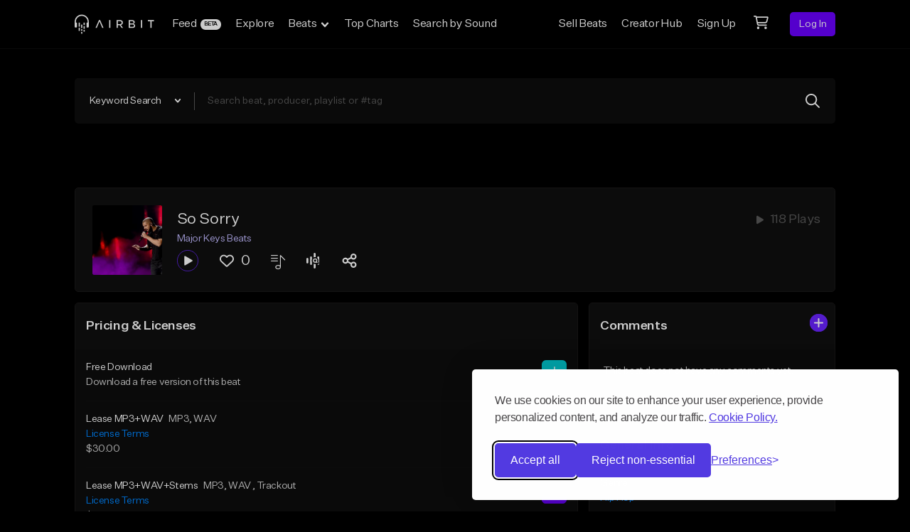

--- FILE ---
content_type: application/javascript; charset=UTF-8
request_url: https://airbit.com/_nuxt/00c5dc0.js
body_size: 88547
content:
(window.webpackJsonp=window.webpackJsonp||[]).push([[27],{10:function(t,e,r){"use strict";r.d(e,"b",(function(){return o})),r.d(e,"a",(function(){return c}));var n=null,o=function(s){return n=s},c=function(){return n}},106:function(t,e,r){"use strict";var n=r(5),o=(r(59),r(52),r(44),r(83),r(82),r(61)),c=r(28),l=r(12),d=r(38),m=r(39),f=(r(49),r(42),r(60),r(17),r(140),r(219),r(214),r(301),r(54),r(166),r(27),r(215),r(74),r(53),r(814),r(271)),w=r.n(f),h=r(10),y=r(120),v=r(205);function x(t,e){var r=Object.keys(t);if(Object.getOwnPropertySymbols){var n=Object.getOwnPropertySymbols(t);e&&(n=n.filter((function(e){return Object.getOwnPropertyDescriptor(t,e).enumerable}))),r.push.apply(r,n)}return r}var k=function(){function t(){Object(d.a)(this,t),this.cart=[],this.licenses=[],this.users=[],this.currency="USD",this.currencyPrefix="$",this.currencyRate="1",this.total=0,this.queue=[],this.requestQueue=[]}var e;return Object(m.a)(t,[{key:"getCart",value:function(){return this.cart}},{key:"sortedItems",get:function(){return w()(this.cart,(function(t){return t.item.user.name}))}},{key:"trackedItems",get:function(){return this.cart.map((function(t){return{item_id:t.item.uniqueId}}))}},{key:"sortedItemsByUserId",get:function(){return w()(this.cart,(function(t){return t.item.user.id}))}},{key:"getCartLength",get:function(){return this.cart.length}},{key:"isEmpty",value:function(){return 0===this.cart.length}},{key:"processItem",value:function(t){Object(h.a)().commit("cartLoading",{loading:t.license.id}),this.queue.push(t),this.queue.length>1||this.addItem(t)}},{key:"addItem",value:function(t){var e=this.removeOrReplaceItem(t);if(void 0!==e&&"removed"!==e){if(void 0===this.users[t.item.user.id]){var r=this;this.getUser(t.item.user.id).then((function(n){r.users[n.id]=n,r.completeAddItem(t,e)})).catch((function(t){return $nuxt.$sentry.captureException(t),!1}))}else this.completeAddItem(t,e);$nuxt.$dataLayer.add({type:"addToCart",source:"addToCart",items:t})}}},{key:"getUser",value:function(t){return Object(h.a)().state.producer.current&&Object(h.a)().state.producer.current.id===t?Promise.resolve(Object(h.a)().state.producer.current):Object(h.a)().$axios.$get("/users/".concat(t)).then((function(t){return new y.a(t.item)})).catch((function(t){return $nuxt.$sentry.captureException(t),t}))}},{key:"removeOrReplaceItem",value:function(t){var e=this.findCartItem(t.item);return!!e&&(e.hasSameLicense(t.license)?(this.removeItem(t),"removed"):(this.changeLicenseInCart(t,this.findCartItemIndex(e)),"replaced"))}},{key:"changeLicenseInCart",value:function(t,e){Object(h.a)()._vm.$set(this.cart,e,t)}},{key:"completeAddItem",value:function(t,e){this.requestQueue.push(t),1===this.requestQueue.length&&this.processNextInRequestQueue(e)}},{key:"removeItem",value:(e=Object(l.a)(regeneratorRuntime.mark((function t(e){var r;return regeneratorRuntime.wrap((function(t){for(;;)switch(t.prev=t.next){case 0:return t.prev=0,e.loading=!0,t.next=4,this.ajaxRemoveItemFromCart(e);case 4:r=this.findCartItemIndex(e),this.cart.splice(r,1),this.total=this.calculateTotal(),t.next=12;break;case 9:t.prev=9,t.t0=t.catch(0),this.showCartChangeAlert("Something went wrong while removing the item, please try again later");case 12:return t.prev=12,this.removeFromQueue(e),e.loading=!1,t.finish(12);case 16:case"end":return t.stop()}}),t,this,[[0,9,12,16]])}))),function(t){return e.apply(this,arguments)})},{key:"removeFromQueue",value:function(t){var e=this.queue.findIndex((function(e){return t.isEqual(e)}));this.queue.splice(e,1),Object(h.a)()._vm.$nextTick((function(){Object(h.a)().commit("cartLoading",{loading:!1})})),this.processNextInQueue()}},{key:"processNextInQueue",value:function(){this.queue.length>0&&(Object(h.a)().commit("cartLoading",{loading:this.queue[0].license.id}),this.addItem(this.queue[0]))}},{key:"removeFromRequestQueue",value:function(t){var e=this.requestQueue.findIndex((function(e){return t.isEqual(e)}));-1!==e&&-1!==e&&this.requestQueue.splice(e,1),this.processNextInRequestQueue()}},{key:"processNextInRequestQueue",value:function(t){this.requestQueue.length>0&&void 0!==t&&this.ajaxAddItemToCart(this.requestQueue[0],t)}},{key:"empty",value:function(){var t=this,e={type:"marketplace"};return Object(h.a)().state.user.cart&&(e.unique_id=Object(h.a)().state.user.cart.uniqueId),Object(h.a)().$axios.$delete("/cart",{params:e}).then((function(){t.cart=[],t.total=t.calculateTotal()})).catch((function(){t.showCartChangeAlert("Something went wrong while clearing the cart, please try again later")}))}},{key:"getTotal",value:function(){return this.total}},{key:"calculateTotal",value:function(){var t=0;this.setCartPricing();var e=this.getDiscountableCartItems();for(var r in e){var n=[],o=[],c=e[r],l=this.countDiscountableCartItemsPerLicense(r,c);for(var d in c)for(var m=this.getLicenseFromUser(r,d).discounts,i=0;i<m.length;i++){var f=i+1,w=m[i].quantity,h=m[f]?m[f].quantity:null;if(l[d]>=w&&(!h||l[d]<h)){n[d]=w,o[d]=m[i].price;break}}for(var y in c)if(n[y]>0){var v=0;for(var x in c[y])0===v?c[y][x].setPrice(o[y]*this.currencyRate):v>0&&v<n[y]&&c[y][x].setPrice(0),c[y][x].discounted=!0,v++}}for(var k in this.cart)t+=Number(this.cart[k].price);return t}},{key:"inCart",value:function(t){var e=arguments.length>1&&void 0!==arguments[1]?arguments[1]:null;return!!this.findCartItem(t,e)}},{key:"setCartPricing",value:function(){for(var i=0;i<this.cart.length;i++){var t=this.cart[i].item,e=this.cart[i].type,r=this.cart[i].license;if("soundkit"===e)return;this.cart[i].price=Number(t.price(r.id)).toFixed(2)}}},{key:"getDiscountableCartItems",value:function(){var t=this,e=[];return this.cart.forEach((function(r){if("beat"===r.type){var n=t.users[r.item.user.id];r.discounted=!1;var o=t.getLicenseFromUser(n.id,r.license.id);o=new v.a(o),r.item.prices[o.id].discount&&o.discountsAvailable()&&(e[n.id]||(e[n.id]=[]),e[n.id][o.id]||(e[n.id][o.id]=[]),e[n.id][o.id].push(r))}})),e}},{key:"countDiscountableCartItemsPerLicense",value:function(t,e){var r=[];for(var i in this.users[t].licenses){var n=this.users[t].licenses[i];n.enabled&&(r[n.id]=0)}for(var o in e)r[o]+=e[o].length;return r}},{key:"getLicenseFromUser",value:function(t,e){return this.users[t].licenses.find((function(t){return Number(t.id)===Number(e)}))}},{key:"ajaxAddItemToCart",value:function(t,e){var r,n,o,c,l,d,m=this,f={type:"marketplace",cartable_id:t.item.id,cartable_type:t.type,license_id:t.license.id},w=(null===(r=$nuxt)||void 0===r||null===(n=r.$store)||void 0===n||null===(o=n.state)||void 0===o||null===(c=o.user)||void 0===c||null===(l=c.cart)||void 0===l?void 0:l.uniqueId)||(null===(d=$nuxt)||void 0===d?void 0:d.$cookies.get("cart_id"));w&&(f.unique_id=w),Object(h.a)().$axios.$post("/cart/item",f).then((function(data){e||m.cart.push(t),m.total=m.calculateTotal(),m.removeFromRequestQueue(t),0===Object(h.a)().state.user.cart.length&&m.setCartIdCookie(data.unique_id),"beat"===t.type?Object(h.a)().$axios.$post("/events/marketplace/item/add-to-cart",{beat_id:t.item.id}).then((function(){m.removeFromQueue(t)})):m.removeFromQueue(t)})).catch((function(t){console.error(t),m.showCartChangeAlert("Something went wrong while adding the item, please try again later")})).finally((function(){Object(h.a)().commit("cartLoading",{loading:!1}),m.removeFromRequestQueue(t),m.removeFromQueue(t)}))}},{key:"ajaxRemoveItemFromCart",value:function(t){var e={type:"marketplace",cartable_id:t.item.id,cartable_type:t.type,license_id:t.license.id};return Object(h.a)().state.user.cart&&(e.unique_id=Object(h.a)().state.user.cart.uniqueId),Object(h.a)().$axios.$delete("/cart/item",{params:e}).then((function(){return Object(h.a)().$axios.$post("/events/marketplace/item/remove-from-cart",{params:e})}))}},{key:"showCartChangeAlert",value:function(text){swal({title:"Cart Error",text:text,button:!1,type:"error",animation:"slide-from-top",timer:3e3})}},{key:"processSavedCart",value:function(t){this.cart=[];for(var i=0;i<t.length;i++)this.users[t[i].item.user.id]=t[i].item.user,this.cart.push(t[i]);this.total=this.calculateTotal()}},{key:"setCartIdCookie",value:function(t){Object(h.a)().$cookies.set("cart_id",t,{path:"/",maxAge:604800,domain:".airbit.com"})}},{key:"formatPrice",value:function(t){t=Number(t).toFixed(2);for(var e=(t+="").split("."),r=e[0],n=e.length>1?"."+e[1]:"",o=/(\d+)(\d{3})/;o.test(r);)r=r.replace(o,"$1,$2");return r+n}},{key:"displayPrice",value:function(t){return this.currencyPrefix+t}},{key:"totalForDisplay",value:function(){return this.displayPrice(this.formatPrice(this.total))}},{key:"findCartItem",value:function(t){var e=arguments.length>1&&void 0!==arguments[1]?arguments[1]:null;return this.cart.find((function(r){return r.hasSame(t,e)}))}},{key:"findCartItemByItemId",value:function(t,e){return this.cart.find((function(r){return+r.item.id==+t&&r.type===e}))}},{key:"findCartItemIndex",value:function(t){return this.cart.findIndex((function(e){return e.isEqual(t)}))}},{key:"getUniqueLicenses",value:function(){return this.getCart().reduce((function(t,e){if(!t.some((function(t){var r,n;return t.agreement||e.license.agreement?(null===(r=t.agreement)||void 0===r?void 0:r.id)===(null===(n=e.license.agreement)||void 0===n?void 0:n.id):t.id===e.license.id}))){var r=function(t){for(var e=1;e<arguments.length;e++){var r=null!=arguments[e]?arguments[e]:{};e%2?x(Object(r),!0).forEach((function(e){Object(c.a)(t,e,r[e])})):Object.getOwnPropertyDescriptors?Object.defineProperties(t,Object.getOwnPropertyDescriptors(r)):x(Object(r)).forEach((function(e){Object.defineProperty(t,e,Object.getOwnPropertyDescriptor(r,e))}))}return t}({userId:e.item.user.id,type:e.type},e.license);t=[].concat(Object(o.a)(t),[r])}return t}),[])}}]),t}();e.a=n.default.observable(new k)},120:function(t,e,r){"use strict";r.d(e,"a",(function(){return D}));r(52),r(44),r(83),r(82);var n,o,c,l,d=r(28),m=r(12),f=r(38),w=r(39),h=(r(49),r(17),r(53),r(60),r(54),r(59),r(27),r(74),r(42),r(205)),y=r(384),v=r.n(y),x=r(385),k=r.n(x),_=r(413),O=r.n(_),P=r(414),j=r.n(P),I=r(3),S=r(2),C=r(272),A=r.n(C);function $(t,data){var e=$nuxt.$apolloProvider.defaultClient.cache;try{e.writeFragment({id:"User:".concat(t),fragment:Object(S.a)(n||(n=Object(I.a)(["\n        fragment targetUser on User {\n          id\n          isFollowedByUser\n        }\n      "]))),data:data})}catch(t){}}function U(t){var e=$nuxt.$apolloProvider.defaultClient.cache;try{return e.readFragment({id:"User:".concat(t),fragment:Object(S.a)(o||(o=Object(I.a)(["\n        fragment cachedUser on User {\n          id\n          isFollowedByUser\n        }\n      "])))})}catch(t){console.log(t)}}function E(t,data){var e=$nuxt.$apolloProvider.defaultClient.cache;try{e.writeFragment({id:"User:".concat(t),fragment:Object(S.a)(c||(c=Object(I.a)(["\n        fragment targetUser on User {\n          id\n          isBlockedByUser\n        }\n      "]))),data:data})}catch(t){}}function F(t){var e=$nuxt.$apolloProvider.defaultClient.cache;try{return e.readFragment({id:"User:".concat(t),fragment:Object(S.a)(l||(l=Object(I.a)(["\n        fragment cachedUser on User {\n          id\n          isBlockedByUser\n        }\n      "])))})}catch(t){console.log(t)}}function T(t){var e=$nuxt.$apolloProvider.defaultClient.cache,r=A.a,n={first:10,page:1};try{var data=e.readQuery({query:r,variables:n});data.blockedUsers.data=data.blockedUsers.data.filter((function(p){return p.blockedUser.id!==t})),e.writeQuery({query:r,data:data,variables:n})}catch(t){}}function B(t){var e=$nuxt.$apolloProvider.defaultClient.cache,r=A.a,n={first:10,page:1};try{var data=e.readQuery({query:r,variables:n});data.blockedUsers.data.push(t),e.writeQuery({query:r,data:data,variables:n})}catch(t){}}function R(t,e){var r=Object.keys(t);if(Object.getOwnPropertySymbols){var n=Object.getOwnPropertySymbols(t);e&&(n=n.filter((function(e){return Object.getOwnPropertyDescriptor(t,e).enumerable}))),r.push.apply(r,n)}return r}function L(t){for(var e=1;e<arguments.length;e++){var r=null!=arguments[e]?arguments[e]:{};e%2?R(Object(r),!0).forEach((function(e){Object(d.a)(t,e,r[e])})):Object.getOwnPropertyDescriptors?Object.defineProperties(t,Object.getOwnPropertyDescriptors(r)):R(Object(r)).forEach((function(e){Object.defineProperty(t,e,Object.getOwnPropertyDescriptor(r,e))}))}return t}var D=function(){function t(e){Object(f.a)(this,t),Object.assign(this,e),Array.isArray(null==e?void 0:e.licenses)&&(this.licenses=this.sortUserLicenses(e.licenses)),void 0!==(null==e?void 0:e.beats)&&(this.beats=[]),this.likeByCurrentUser=this.likeByCurrentUser||null}var e,r,n,o;return Object(w.a)(t,[{key:"getType",value:function(){return"user"}},{key:"isPaid",value:function(){var t;return 1!==this.muser.package||"1"!==(null===(t=this.muser.package)||void 0===t?void 0:t.id)}},{key:"isGold",value:function(){var t;return 3===this.muser.package||"3"===(null===(t=this.muser.package)||void 0===t?void 0:t.id)}},{key:"isPlatinum",value:function(){var t;return 4===this.muser.package||"4"===(null===(t=this.muser.package)||void 0===t?void 0:t.id)}},{key:"discountsAvailable",value:function(){var t,e;return null!==(t=null===(e=this.licenses)||void 0===e?void 0:e.some((function(t){return t.discountsAvailable()})))&&void 0!==t&&t}},{key:"shareUrl",value:function(){return"".concat("https://airbit.com","/").concat(this.username)}},{key:"follow",value:(o=Object(m.a)(regeneratorRuntime.mark((function t(){var e=this;return regeneratorRuntime.wrap((function(t){for(;;)switch(t.prev=t.next){case 0:return t.next=2,$nuxt.$apolloProvider.defaultClient.mutate({mutation:v.a,variables:{id:+this.id},update:function(){var t=U(e.id);t.isFollowedByUser=!0,$(e.id,L({},t))}});case 2:return t.abrupt("return",t.sent);case 3:case"end":return t.stop()}}),t,this)}))),function(){return o.apply(this,arguments)})},{key:"unfollow",value:(n=Object(m.a)(regeneratorRuntime.mark((function t(){var e=this;return regeneratorRuntime.wrap((function(t){for(;;)switch(t.prev=t.next){case 0:return t.next=2,$nuxt.$apolloProvider.defaultClient.mutate({mutation:k.a,variables:{id:+this.id},update:function(){var t=U(e.id);t.isFollowedByUser=!1,$(e.id,L({},t))}});case 2:return t.abrupt("return",t.sent);case 3:case"end":return t.stop()}}),t,this)}))),function(){return n.apply(this,arguments)})},{key:"block",value:(r=Object(m.a)(regeneratorRuntime.mark((function t(){var e=this;return regeneratorRuntime.wrap((function(t){for(;;)switch(t.prev=t.next){case 0:return t.next=2,$nuxt.$apolloProvider.defaultClient.mutate({mutation:O.a,variables:{id:this.id},update:function(t,r){var data=r.data,n=F(e.id);n.isBlockedByUser=!0,E(e.id,L({},n)),B(data.blockUser)}});case 2:return t.abrupt("return",t.sent);case 3:case"end":return t.stop()}}),t,this)}))),function(){return r.apply(this,arguments)})},{key:"unBlock",value:(e=Object(m.a)(regeneratorRuntime.mark((function t(){var e=this;return regeneratorRuntime.wrap((function(t){for(;;)switch(t.prev=t.next){case 0:return t.next=2,$nuxt.$apolloProvider.defaultClient.mutate({mutation:j.a,variables:{id:this.id},update:function(){var t=F(e.id);t.isBlockedByUser=!1,E(e.id,L({},t)),T(e.id)}});case 2:return t.abrupt("return",t.sent);case 3:case"end":return t.stop()}}),t,this)}))),function(){return e.apply(this,arguments)})},{key:"setCover",value:function(t){this.user.profile.cover=t}},{key:"sortUserLicenses",value:function(t){return Array.isArray(t)?t.map((function(t){return new h.a(t)})):t}},{key:"images",get:function(){var t,e=this;if(null!==(t=this.avatar)&&void 0!==t&&t.files)return this.avatar.files;if(this.avatar){var r={};return Object.keys(this.avatar).forEach((function(t){r[t.replace("s","")]=e.avatar[[t]]})),r}return[]}},{key:"avatarAlt",get:function(){return"".concat(this.name," avatar")}},{key:"image",value:function(){var t,e=arguments.length>0&&void 0!==arguments[0]?arguments[0]:100;return null!==(t=this.avatar)&&void 0!==t&&t.files?this.avatar.files[e]:this.avatar?this.avatar["s".concat(e)]:null}}],[{key:"makeArray",value:function(e){return e.map((function(e){return new t(e)}))}}]),t}()},205:function(t,e,r){"use strict";r.d(e,"a",(function(){return c}));var n=r(38),o=r(39),c=function(){function t(data){Object(n.a)(this,t),Object.assign(this,data)}return Object(o.a)(t,[{key:"discountsAvailable",value:function(){return this.enabled&&(this.discountsEnabled||this.discounts_enabled)&&this.discounts&&this.discounts.length}}]),t}()},212:function(t,e,r){"use strict";r(90),r(17),r(54),r(118),r(137),r(60),r(44),r(89),r(42),r(91),r(73),r(27),r(52),r(88),r(92),r(75);var n=r(5);function o(t,e){var r="undefined"!=typeof Symbol&&t[Symbol.iterator]||t["@@iterator"];if(!r){if(Array.isArray(t)||(r=function(t,e){if(!t)return;if("string"==typeof t)return c(t,e);var r=Object.prototype.toString.call(t).slice(8,-1);"Object"===r&&t.constructor&&(r=t.constructor.name);if("Map"===r||"Set"===r)return Array.from(t);if("Arguments"===r||/^(?:Ui|I)nt(?:8|16|32)(?:Clamped)?Array$/.test(r))return c(t,e)}(t))||e&&t&&"number"==typeof t.length){r&&(t=r);var i=0,n=function(){};return{s:n,n:function(){return i>=t.length?{done:!0}:{done:!1,value:t[i++]}},e:function(t){throw t},f:n}}throw new TypeError("Invalid attempt to iterate non-iterable instance.\nIn order to be iterable, non-array objects must have a [Symbol.iterator]() method.")}var o,l=!0,d=!1;return{s:function(){r=r.call(t)},n:function(){var t=r.next();return l=t.done,t},e:function(t){d=!0,o=t},f:function(){try{l||null==r.return||r.return()}finally{if(d)throw o}}}}function c(t,e){(null==e||e>t.length)&&(e=t.length);for(var i=0,r=new Array(e);i<e;i++)r[i]=t[i];return r}var l=window.requestIdleCallback||function(t){var e=Date.now();return setTimeout((function(){t({didTimeout:!1,timeRemaining:function(){return Math.max(0,50-(Date.now()-e))}})}),1)},d=window.cancelIdleCallback||function(t){clearTimeout(t)},m=window.IntersectionObserver&&new window.IntersectionObserver((function(t){t.forEach((function(t){var e=t.intersectionRatio,link=t.target;e<=0||!link.__prefetch||link.__prefetch()}))}));e.a={name:"NuxtLink",extends:n.default.component("RouterLink"),props:{prefetch:{type:Boolean,default:!0},noPrefetch:{type:Boolean,default:!1}},mounted:function(){this.prefetch&&!this.noPrefetch&&(this.handleId=l(this.observe,{timeout:2e3}))},beforeDestroy:function(){d(this.handleId),this.__observed&&(m.unobserve(this.$el),delete this.$el.__prefetch)},methods:{observe:function(){m&&this.shouldPrefetch()&&(this.$el.__prefetch=this.prefetchLink.bind(this),m.observe(this.$el),this.__observed=!0)},shouldPrefetch:function(){return this.getPrefetchComponents().length>0},canPrefetch:function(){var t=navigator.connection;return!(this.$nuxt.isOffline||t&&((t.effectiveType||"").includes("2g")||t.saveData))},getPrefetchComponents:function(){return this.$router.resolve(this.to,this.$route,this.append).resolved.matched.map((function(t){return t.components.default})).filter((function(t){return"function"==typeof t&&!t.options&&!t.__prefetched}))},prefetchLink:function(){if(this.canPrefetch()){m.unobserve(this.$el);var t,e=o(this.getPrefetchComponents());try{for(e.s();!(t=e.n()).done;){var r=t.value,n=r();n instanceof Promise&&n.catch((function(){})),r.__prefetched=!0}}catch(t){e.e(t)}finally{e.f()}}}}}},227:function(t,e,r){"use strict";r.d(e,"a",(function(){return c}));var n=r(38),o=r(39),c=(r(53),function(){function t(e,r,o,c){var l=arguments.length>4&&void 0!==arguments[4]&&arguments[4];Object(n.a)(this,t),this.item=e,this.license=r,this.price=o,this.type=c,this.discounted=l,this.loading=!1,this.originalPrice=o}return Object(o.a)(t,[{key:"uniqueId",get:function(){return"".concat(this.type,":").concat(this.item.id,":").concat(this.license.id)}},{key:"licenseAgreementKey",get:function(){var t;return"".concat(this.type,":").concat((null===(t=this.license.agreement)||void 0===t?void 0:t.id)||this.license.id)}},{key:"isEqual",value:function(t){return this.uniqueId===t.uniqueId}},{key:"hasSame",value:function(t){var e=arguments.length>1&&void 0!==arguments[1]?arguments[1]:null;return this.item.uniqueId===t.uniqueId&&(!e||this.hasSameLicense(e))}},{key:"hasSameLicense",value:function(t){return+this.license.id==+t.id}},{key:"setPrice",value:function(t){this.price=t}}]),t}())},272:function(t,e,r){var n={kind:"Document",definitions:[{kind:"OperationDefinition",operation:"query",name:{kind:"Name",value:"blockedUsers"},variableDefinitions:[{kind:"VariableDefinition",variable:{kind:"Variable",name:{kind:"Name",value:"first"}},type:{kind:"NamedType",name:{kind:"Name",value:"Int"}},directives:[]},{kind:"VariableDefinition",variable:{kind:"Variable",name:{kind:"Name",value:"page"}},type:{kind:"NamedType",name:{kind:"Name",value:"Int"}},directives:[]}],directives:[],selectionSet:{kind:"SelectionSet",selections:[{kind:"Field",name:{kind:"Name",value:"blockedUsers"},arguments:[{kind:"Argument",name:{kind:"Name",value:"first"},value:{kind:"Variable",name:{kind:"Name",value:"first"}}},{kind:"Argument",name:{kind:"Name",value:"page"},value:{kind:"Variable",name:{kind:"Name",value:"page"}}}],directives:[],selectionSet:{kind:"SelectionSet",selections:[{kind:"Field",name:{kind:"Name",value:"data"},arguments:[],directives:[],selectionSet:{kind:"SelectionSet",selections:[{kind:"Field",name:{kind:"Name",value:"id"},arguments:[],directives:[]},{kind:"Field",name:{kind:"Name",value:"blockedUser"},arguments:[],directives:[],selectionSet:{kind:"SelectionSet",selections:[{kind:"FragmentSpread",name:{kind:"Name",value:"MessagesUserFields"},directives:[]}]}}]}},{kind:"Field",name:{kind:"Name",value:"paginatorInfo"},arguments:[],directives:[],selectionSet:{kind:"SelectionSet",selections:[{kind:"Field",name:{kind:"Name",value:"hasMorePages"},arguments:[],directives:[]}]}}]}}]}}],loc:{start:0,end:273}};n.loc.source={body:'#import "../fragments/MessagesUserFields.gql"\nquery blockedUsers($first: Int, $page: Int) {\n  blockedUsers(first: $first, page: $page) {\n    data {\n      id\n      blockedUser {\n        ...MessagesUserFields\n      }\n    }\n\n    paginatorInfo {\n      hasMorePages\n    }\n  }\n}\n',name:"GraphQL request",locationOffset:{line:1,column:1}};var o={};function c(t,e){if("FragmentSpread"===t.kind)e.add(t.name.value);else if("VariableDefinition"===t.kind){var r=t.type;"NamedType"===r.kind&&e.add(r.name.value)}t.selectionSet&&t.selectionSet.selections.forEach((function(t){c(t,e)})),t.variableDefinitions&&t.variableDefinitions.forEach((function(t){c(t,e)})),t.definitions&&t.definitions.forEach((function(t){c(t,e)}))}n.definitions=n.definitions.concat(r(305).definitions.filter((function(t){if("FragmentDefinition"!==t.kind)return!0;var e=t.name.value;return!o[e]&&(o[e]=!0,!0)})));var l={};function d(t,e){for(var i=0;i<t.definitions.length;i++){var element=t.definitions[i];if(element.name&&element.name.value==e)return element}}n.definitions.forEach((function(t){if(t.name){var e=new Set;c(t,e),l[t.name.value]=e}})),t.exports=n,t.exports.blockedUsers=function(t,e){var r={kind:t.kind,definitions:[d(t,e)]};t.hasOwnProperty("loc")&&(r.loc=t.loc);var n=l[e]||new Set,o=new Set,c=new Set;for(n.forEach((function(t){c.add(t)}));c.size>0;){var m=c;c=new Set,m.forEach((function(t){o.has(t)||(o.add(t),(l[t]||new Set).forEach((function(t){c.add(t)})))}))}return o.forEach((function(e){var n=d(t,e);n&&r.definitions.push(n)})),r}(n,"blockedUsers")},282:function(t,e,r){"use strict";var n={};n.isActivated=r(717),n.isActivated=n.isActivated.default||n.isActivated,n.isAuthenticated=r(718),n.isAuthenticated=n.isAuthenticated.default||n.isAuthenticated,n.isCuratedPlaylistAdmin=r(719),n.isCuratedPlaylistAdmin=n.isCuratedPlaylistAdmin.default||n.isCuratedPlaylistAdmin,n.isForSoloPlayer=r(740),n.isForSoloPlayer=n.isForSoloPlayer.default||n.isForSoloPlayer,e.a=n},289:function(t,e,r){r(956),r(957)},295:function(t,e,r){"use strict";r.d(e,"d",(function(){return xr})),r.d(e,"e",(function(){return kr})),r.d(e,"h",(function(){return _r})),r.d(e,"i",(function(){return Pr})),r.d(e,"s",(function(){return Xr})),r.d(e,"t",(function(){return Vr})),r.d(e,"u",(function(){return Qr})),r.d(e,"x",(function(){return Jr})),r.d(e,"B",(function(){return ln})),r.d(e,"l",(function(){return Bn})),r.d(e,"j",(function(){return Ln})),r.d(e,"nb",(function(){return mo})),r.d(e,"sb",(function(){return fo})),r.d(e,"o",(function(){return wo})),r.d(e,"kb",(function(){return bo})),r.d(e,"I",(function(){return ho})),r.d(e,"Kb",(function(){return vo})),r.d(e,"lb",(function(){return ko})),r.d(e,"J",(function(){return Oo})),r.d(e,"vb",(function(){return jo})),r.d(e,"Ib",(function(){return So})),r.d(e,"N",(function(){return Ao})),r.d(e,"O",(function(){return Uo})),r.d(e,"Sb",(function(){return Fo})),r.d(e,"S",(function(){return Bo})),r.d(e,"T",(function(){return Lo})),r.d(e,"U",(function(){return Mo})),r.d(e,"V",(function(){return zo})),r.d(e,"W",(function(){return Yo})),r.d(e,"X",(function(){return Vo})),r.d(e,"Y",(function(){return Ho})),r.d(e,"Z",(function(){return Ko})),r.d(e,"ab",(function(){return Zo})),r.d(e,"bb",(function(){return ta})),r.d(e,"cb",(function(){return ra})),r.d(e,"Bb",(function(){return oa})),r.d(e,"G",(function(){return ia})),r.d(e,"H",(function(){return sa})),r.d(e,"P",(function(){return da})),r.d(e,"rb",(function(){return ma})),r.d(e,"qb",(function(){return fa})),r.d(e,"Db",(function(){return ba})),r.d(e,"Ob",(function(){return ha})),r.d(e,"Nb",(function(){return va})),r.d(e,"db",(function(){return ka})),r.d(e,"k",(function(){return _a})),r.d(e,"eb",(function(){return Oa})),r.d(e,"m",(function(){return Pa})),r.d(e,"fb",(function(){return ja})),r.d(e,"gb",(function(){return Sa})),r.d(e,"hb",(function(){return Aa})),r.d(e,"n",(function(){return $a})),r.d(e,"r",(function(){return Ua})),r.d(e,"w",(function(){return Ea})),r.d(e,"E",(function(){return Fa})),r.d(e,"Jb",(function(){return Ba})),r.d(e,"F",(function(){return Ra})),r.d(e,"mb",(function(){return Da})),r.d(e,"jb",(function(){return Na})),r.d(e,"Mb",(function(){return qa})),r.d(e,"c",(function(){return Ya})),r.d(e,"D",(function(){return Xa})),r.d(e,"f",(function(){return Va})),r.d(e,"g",(function(){return Qa})),r.d(e,"p",(function(){return Ha})),r.d(e,"tb",(function(){return Ka})),r.d(e,"ub",(function(){return Za})),r.d(e,"L",(function(){return ti})),r.d(e,"K",(function(){return ri})),r.d(e,"M",(function(){return oi})),r.d(e,"Q",(function(){return ii})),r.d(e,"R",(function(){return si})),r.d(e,"ib",(function(){return ui})),r.d(e,"ob",(function(){return pi})),r.d(e,"pb",(function(){return wi})),r.d(e,"Cb",(function(){return gi})),r.d(e,"Lb",(function(){return yi})),r.d(e,"Rb",(function(){return xi})),r.d(e,"a",(function(){return ki})),r.d(e,"xb",(function(){return Oi})),r.d(e,"yb",(function(){return ji})),r.d(e,"wb",(function(){return Si})),r.d(e,"v",(function(){return Ci})),r.d(e,"zb",(function(){return Ai})),r.d(e,"Pb",(function(){return Ui})),r.d(e,"Qb",(function(){return Fi})),r.d(e,"b",(function(){return Ti})),r.d(e,"z",(function(){return Bi})),r.d(e,"A",(function(){return Ri})),r.d(e,"Ab",(function(){return Di})),r.d(e,"Eb",(function(){return Ni})),r.d(e,"C",(function(){return zi})),r.d(e,"Fb",(function(){return Yi})),r.d(e,"Gb",(function(){return Vi})),r.d(e,"Hb",(function(){return Hi})),r.d(e,"q",(function(){return Gi})),r.d(e,"y",(function(){return Ki}));var n,o,c,l,d,m,f,w,h,y,v,x,k,_,O,P,j,I,S,C,A,$,U,E,F,T,B,R,L,D,M,N,z,Y,X,V,Q,H,G,K,W,Z,J,tt,et,nt,ot,at,it,ct,st,lt,ut,mt,pt,ft,wt,bt,gt,ht,yt,vt,xt,kt,_t,Ot,Pt,jt,It,St,Ct,At,$t,Ut,Et,Ft,Tt,Bt,Rt,Lt,Dt,Mt,Nt,zt,qt,Yt,Xt,Vt,Qt,Ht,Gt,Kt,Wt,Zt,Jt,te,ee,re,ne,oe,ae,ie,ce,se,le,de,ue,me,pe,fe,we,be,ge,he,ye,ve,xe,ke,_e,Oe,Pe,je,Ie,Se,Ce,Ae,$e,Ue,Ee,Fe,Te,Be,Re,Le,De,Me,Ne,ze,qe,Ye,Xe,Ve,Qe,He,Ge,Ke,We,Ze,Je,er,rr,nr,or,ar,ir,cr,sr,lr,dr,ur,mr,pr,fr,wr,gr,yr,vr,xr,kr,_r,Or,Pr,jr,Ir,Sr,Cr,Ar,$r,Ur,Er,Fr,Tr,Br,Rr,Lr,Dr,Mr,Nr,zr,qr,Yr,Xr,Vr,Qr,Hr,Gr,Kr,Wr,Zr,Jr,tn,en,rn,nn,on,an,cn,sn,ln,dn,un,mn,pn,fn,wn,bn,gn,hn=r(3),yn=r(2),vn=r(0);!function(t){t.Beat="BEAT",t.Song="SONG",t.Soundkit="SOUNDKIT",t.Collection="COLLECTION"}(fr||(fr={})),function(t){t.Created="CREATED",t.Title="TITLE"}(wr||(wr={})),function(t){t.Name="NAME",t.Date="DATE"}(gr||(gr={})),function(t){t.OrderLatest="ORDER_LATEST",t.OrderOldest="ORDER_OLDEST",t.OrderPlays="ORDER_PLAYS",t.OrderPlaysLast_7="ORDER_PLAYS_LAST_7",t.OrderPlaysLast_30="ORDER_PLAYS_LAST_30",t.OrderSales="ORDER_SALES",t.OrderSalesLast_7="ORDER_SALES_LAST_7",t.OrderSalesLast_30="ORDER_SALES_LAST_30"}(yr||(yr={})),function(t){t.Beat="BEAT",t.Song="SONG",t.Soundkit="SOUNDKIT",t.Collection="COLLECTION"}(vr||(vr={})),function(t){t.MarketplaceTopPlaylists="marketplace_top_playlists",t.MarketplaceTopSellingBeats="marketplace_top_selling_beats",t.MarketplaceTopSellingBeatsUniqueProducers="marketplace_top_selling_beats_unique_producers",t.MarketplaceTopSellingProducers="marketplace_top_selling_producers",t.MarketplaceTopEarningProducers="marketplace_top_earning_producers",t.MarketplaceTopSellingNewcomerProducers="marketplace_top_selling_newcomer_producers",t.MarketplaceTopFreeDownloads="marketplace_top_free_downloads",t.TopSellingBeats="top_selling_beats",t.TopEarningProducers="top_earning_producers",t.TopSellingProducers="top_selling_producers",t.TopSellingNewcomerProducers="top_selling_newcomer_producers",t.MostUnderratedProducers="most_underrated_producers",t.ProducerSpotlight="producer_spotlight"}(xr||(xr={})),function(t){t.Week="week",t.Month="month",t.All="all"}(kr||(kr={})),function(t){t.FiveMinutes="FIVE_MINUTES",t.OneHour="ONE_HOUR",t.OneDay="ONE_DAY",t.OneWeek="ONE_WEEK"}(_r||(_r={})),function(t){t.Likes="likes",t.Plays="plays",t.Comments="comments"}(Or||(Or={})),function(t){t.Featured="FEATURED",t.WeeklyProducer="WEEKLY_PRODUCER",t.Editor="EDITOR"}(Pr||(Pr={})),function(t){t.All="ALL",t.User="USER",t.Beat="BEAT",t.Playlist="PLAYLIST"}(jr||(jr={})),function(t){t.Playlist="PLAYLIST",t.User="USER"}(Ir||(Ir={})),function(t){t.Date="DATE",t.User="USER"}(Sr||(Sr={})),function(t){t.TermsAndConditions="TERMS_AND_CONDITIONS",t.PrivacyPolicy="PRIVACY_POLICY"}(Cr||(Cr={})),function(t){t.Beat="BEAT",t.Song="SONG",t.Soundkit="SOUNDKIT",t.SoundkitItem="SOUNDKIT_ITEM",t.SoundkitSample="SOUNDKIT_SAMPLE",t.Playlist="PLAYLIST",t.FeedItem="FEED_ITEM",t.FeedItemComment="FEED_ITEM_COMMENT"}(Ar||(Ar={})),function(t){t.OrderLatest="ORDER_LATEST",t.OrderOldest="ORDER_OLDEST",t.OrderPriceLow="ORDER_PRICE_LOW",t.OrderPriceHigh="ORDER_PRICE_HIGH"}($r||($r={})),function(t){t.Beat="beat",t.Song="song",t.Soundkit="soundkit",t.Collection="collection",t.Beattapes="beattapes"}(Ur||(Ur={})),function(t){t.GettingStarted="GETTING_STARTED"}(Er||(Er={})),function(t){t.Name="NAME",t.Genre="GENRE",t.Likes="LIKES"}(Fr||(Fr={})),function(t){t.HelpModalService="helpModalService"}(Tr||(Tr={})),function(t){t.EqualTo="EQUAL_TO",t.GreatherThan="GREATHER_THAN",t.LessThan="LESS_THAN",t.GratherThanEqualTo="GRATHER_THAN_EQUAL_TO",t.LessThanEqualTo="LESS_THAN_EQUAL_TO",t.NotEqualTo="NOT_EQUAL_TO"}(Br||(Br={})),function(t){t.Count="COUNT"}(Rr||(Rr={})),function(t){t.Avg="AVG",t.Min="MIN",t.Max="MAX",t.Sum="SUM",t.Count="COUNT"}(Lr||(Lr={})),function(t){t.Starter="STARTER",t.Gold="GOLD",t.Platinum="PLATINUM"}(Dr||(Dr={})),function(t){t.Monthly="MONTHLY",t.Biyearly="BIYEARLY",t.Yearly="YEARLY"}(Mr||(Mr={})),function(t){t.Starter="STARTER",t.Gold="GOLD",t.Platinum="PLATINUM"}(Nr||(Nr={})),function(t){t.Stripe="STRIPE",t.Paypal="PAYPAL"}(zr||(zr={})),function(t){t.Month="MONTH",t.Year="YEAR"}(qr||(qr={})),function(t){t.Eclipse="Eclipse",t.Shadow="Shadow",t.FlatUi="FlatUI"}(Yr||(Yr={})),function(t){t.Name="NAME",t.Date="DATE",t.UpdatedDate="UPDATED_DATE"}(Xr||(Xr={})),function(t){t.All="ALL",t.Mine="MINE",t.Curated="CURATED",t.Featured="FEATURED",t.Followed="FOLLOWED",t.Collaborative="COLLABORATIVE"}(Vr||(Vr={})),function(t){t.Public="public",t.Private="private",t.Unlisted="unlisted"}(Qr||(Qr={})),function(t){t.Soundkit="SOUNDKIT",t.Beat="BEAT",t.Service="SERVICE"}(Hr||(Hr={})),function(t){t.CreatedAt="CREATED_AT",t.Title="TITLE"}(Gr||(Gr={})),function(t){t.CreatedAt="CREATED_AT",t.Name="NAME",t.Draft="DRAFT"}(Kr||(Kr={})),function(t){t.CreatedAt="CREATED_AT",t.Name="NAME"}(Wr||(Wr={})),function(t){t.CreatedAt="CREATED_AT",t.Name="NAME"}(Zr||(Zr={})),function(t){t.CreatedAt="CREATED_AT",t.Name="NAME",t.Draft="DRAFT"}(Jr||(Jr={})),function(t){t.CreatedAt="CREATED_AT"}(tn||(tn={})),function(t){t.CreatedAt="CREATED_AT"}(en||(en={})),function(t){t.CreatedAt="CREATED_AT",t.Name="NAME"}(rn||(rn={})),function(t){t.CreatedAt="CREATED_AT",t.Name="NAME",t.Draft="DRAFT"}(nn||(nn={})),function(t){t.Open="OPEN",t.Quoted="QUOTED",t.Closed="CLOSED"}(on||(on={})),function(t){t.Unfulfilled="UNFULFILLED",t.Fulfilled="FULFILLED"}(an||(an={})),function(t){t.Fixed="FIXED",t.InquiryRequired="INQUIRY_REQUIRED"}(cn||(cn={})),function(t){t.Active="ACTIVE",t.Paused="PAUSED"}(sn||(sn={})),function(t){t.Asc="ASC",t.Desc="DESC"}(ln||(ln={})),function(t){t.Ready="READY",t.Processing="PROCESSING",t.Completed="COMPLETED",t.Failed="FAILED"}(dn||(dn={})),function(t){t.Upload="UPLOAD",t.Details="DETAILS",t.AgreementsAndSelling="AGREEMENTS_AND_SELLING",t.Previewing="PREVIEWING",t.Published="PUBLISHED"}(un||(un={})),function(t){t.Private="PRIVATE",t.OnlyMarketplace="ONLY_MARKETPLACE",t.OnlyStores="ONLY_STORES",t.Public="PUBLIC"}(mn||(mn={})),function(t){t.Beats="Beats",t.Songs="Songs",t.Collections="Collections",t.SoundPacks="SoundPacks"}(pn||(pn={})),function(t){t.Popularity="POPULARITY",t.Name="NAME"}(fn||(fn={})),function(t){t.Only="ONLY",t.With="WITH",t.Without="WITHOUT"}(wn||(wn={})),function(t){t.Brand="BRAND",t.Label="LABEL",t.Artist="ARTIST"}(bn||(bn={})),function(t){t.Applied="APPLIED",t.Approved="APPROVED",t.Denied="DENIED"}(gn||(gn={}));var xn=Object(yn.a)(n||(n=Object(hn.a)(["\n    fragment FavoriteBeatFields on Beat {\n  id\n  user {\n    id\n    name\n    username\n    avatar {\n      s50\n      s100\n      s300\n    }\n    licenses {\n      id\n      allow_offers\n      broadcasting\n      default_id\n      discounts_enabled\n      distribution\n      distribution_free\n      enabled\n      id\n      mp3\n      name\n      price\n      trackout\n      wav\n    }\n  }\n  liked_by_current_user\n  likeCount\n  name\n  duration\n  filename\n  alias\n  artwork {\n    id\n    sizes {\n      s50\n      s100\n      s300\n    }\n  }\n  created_at\n  updated_at\n  genre {\n    id\n    name\n  }\n  pricing {\n    id\n    price\n    discount\n    license {\n      id\n    }\n  }\n  isForFreeDownload\n  httpStream\n  hls\n  hasWav\n  waveform\n  url: marketplaceUrl\n}\n    "]))),kn=Object(yn.a)(o||(o=Object(hn.a)(["\n    fragment AvatarLinks on AvatarUrls {\n  s50\n  s100\n  s300\n  s600\n}\n    "]))),_n=Object(yn.a)(c||(c=Object(hn.a)(["\n    fragment MarketplaceProfile on MarketplaceProfile {\n  bandlab\n  bannerUrls {\n    custom\n    default\n  }\n  biography {\n    id\n    text\n  }\n  blurBanner\n  facebook\n  infinity\n  instagram\n  soundcloud\n  tiktok\n  triller\n  twitch\n  twitter\n  user {\n    id\n    name\n    avatar {\n      ...AvatarLinks\n    }\n  }\n  youtube\n}\n    ",""])),kn),On=Object(yn.a)(l||(l=Object(hn.a)(["\n    fragment AuthUser on User {\n  id\n  name\n  email\n  username\n  avatar {\n    ...AvatarLinks\n  }\n  infinityStoreLinks {\n    name\n    value\n  }\n  marketplaceProfile {\n    ...MarketplaceProfile\n  }\n  muser {\n    id\n    package {\n      id\n      name\n    }\n    isVerified\n    isProSeller\n  }\n  firstActionDate\n}\n    ","\n",""])),kn,_n),Pn=Object(yn.a)(d||(d=Object(hn.a)(["\n    fragment GenrePartial on Genre {\n  id\n  name\n  alias\n  children {\n    id\n    name\n    alias\n  }\n  parent {\n    id\n    name\n    alias\n  }\n}\n    "]))),jn=Object(yn.a)(m||(m=Object(hn.a)(["\n    fragment KeyPartial on Key {\n  id\n  name\n}\n    "]))),In=Object(yn.a)(f||(f=Object(hn.a)(["\n    fragment MoodPartial on Mood {\n  id\n  name\n}\n    "]))),Sn=Object(yn.a)(w||(w=Object(hn.a)(["\n    fragment TagPartial on Tag {\n  id\n  name\n}\n    "]))),Cn=Object(yn.a)(h||(h=Object(hn.a)(["\n    fragment FeedUserDetails on User {\n  id\n  name\n  username\n  avatar {\n    s50\n    s100\n    s300\n  }\n  muser {\n    id\n    isVerified\n    isProSeller\n    package {\n      id\n      name\n    }\n  }\n  profile {\n    cover\n  }\n  followersCount\n  followsCount\n  playCount\n}\n    "]))),An=Object(yn.a)(y||(y=Object(hn.a)(["\n    fragment FollowableUser on User {\n  ...FeedUserDetails\n  isFollowedByUser\n}\n    ",""])),Cn),$n=Object(yn.a)(v||(v=Object(hn.a)(["\n    fragment BeatFields on Beat {\n  id\n  user {\n    id\n    name\n    username\n    avatar {\n      s50\n      s100\n      s300\n      s600\n    }\n    licenses {\n      allow_offers\n      broadcasting\n      default_id\n      discounts_enabled\n      discounts {\n        id\n        price\n        quantity\n      }\n      distribution\n      distribution_free\n      enabled\n      id\n      mp3\n      name\n      price\n      trackout\n      wav\n    }\n    muser {\n      id\n      isVerified\n      isProSeller\n      package {\n        id\n        name\n      }\n    }\n    followsCount\n    followersCount\n    isFollowedByUser\n    playCount\n  }\n  liked_by_current_user\n  likeCount\n  name\n  duration\n  filename\n  alias\n  tags {\n    id\n    name\n  }\n  artwork {\n    id\n    sizes {\n      s50\n      s100\n      s300\n      s600\n    }\n  }\n  created: created_at\n  updated_at\n  genre {\n    id\n    name\n    alias\n  }\n  pricing {\n    id\n    price\n    discount\n    license {\n      id\n    }\n  }\n  isForFreeDownload\n  httpStream\n  hls\n  hasWav\n  hasTrackout\n  waveform\n  playCount\n  isPromoted\n  bpm\n  key\n  genre {\n    id\n    name\n    alias\n  }\n  mpUrl: marketplaceUrl\n}\n    "]))),Un=Object(yn.a)(x||(x=Object(hn.a)(["\n    fragment Newcommers on ChartItemParent {\n  chartable {\n    ... on User {\n      ...FollowableUser\n      beats(page: 1, first: 3) {\n        data {\n          ...BeatFields\n        }\n      }\n    }\n  }\n}\n    ","\n",""])),An,$n),En=Object(yn.a)(k||(k=Object(hn.a)(["\n    fragment ProducerOfTheWeek on User {\n  ...FollowableUser\n  beats: marketplaceBeats(first: 6) {\n    data {\n      ...BeatFields\n    }\n  }\n}\n    ","\n",""])),An,$n),Fn=Object(yn.a)(_||(_=Object(hn.a)(["\n    fragment FeedCard on FeedItem {\n  id\n  created_at\n  action_type\n  user {\n    ...FollowableUser\n  }\n  likesCount\n  isLikedByUser\n  commentsCount\n}\n    ",""])),An),Tn=Object(yn.a)(O||(O=Object(hn.a)(["\n    fragment FeedItemSubject on FeedItem {\n  ...FeedCard\n  subject {\n    ... on Beat {\n      ...BeatFields\n    }\n  }\n}\n    ","\n",""])),Fn,$n),Bn=Object(yn.a)(P||(P=Object(hn.a)(["\n    fragment FeedItemFields on FeedItem {\n  ...FeedCard\n  subject {\n    ... on Beat {\n      ...BeatFields\n    }\n    ... on FeedItem {\n      ...FeedItemSubject\n    }\n  }\n}\n    ","\n","\n",""])),Fn,$n,Tn),Rn=Object(yn.a)(j||(j=Object(hn.a)(["\n    fragment FeedItemCommentFields on FeedItemComment {\n  id\n  createdAt\n  user {\n    ...FollowableUser\n  }\n  text\n  likesCount\n  isLikedByUser\n  isEditAllowed\n}\n    ",""])),An),Ln=Object(yn.a)(I||(I=Object(hn.a)(["\n    fragment FeedItemCommentWithReplies on FeedItemComment {\n  id\n  createdAt\n  user {\n    ...FollowableUser\n  }\n  text\n  likesCount\n  replies {\n    ...FeedItemCommentFields\n  }\n  isLikedByUser\n  isEditAllowed\n}\n    ","\n",""])),An,Rn),Dn=Object(yn.a)(S||(S=Object(hn.a)(["\n    fragment FreeDownloadExchangeData on FreeDownloadExchange {\n  type\n  url\n  accounts {\n    name\n    enabled\n    connectUrl\n    isFollowing\n  }\n  downloadData {\n    id\n    downloadable_id\n    user {\n      id\n      name\n      isFollowedByUser\n    }\n    agreement {\n      agreement\n    }\n  }\n}\n    "]))),Mn=Object(yn.a)(C||(C=Object(hn.a)(["\n    fragment PaginationFields on PaginatorInfo {\n  total\n  hasMorePages\n  currentPage\n  count\n  lastPage\n  firstItem\n  perPage\n}\n    "]))),Nn=Object(yn.a)(A||(A=Object(hn.a)(["\n    fragment UserFields on User {\n  name\n  username\n  id\n  muser {\n    id\n    likeCount\n    isVerified\n    isProSeller\n    package {\n      id\n      name\n    }\n  }\n  isFollowedByUser\n  followersCount\n  avatar {\n    s50\n    s100\n    s300\n  }\n  licenses {\n    allow_offers\n    broadcasting\n    default_id\n    discounts_enabled\n    distribution\n    distribution_free\n    enabled\n    id\n    mp3\n    name\n    price\n    trackout\n    wav\n  }\n}\n    "]))),zn=Object(yn.a)($||($=Object(hn.a)(["\n    fragment BeatFieldsLikes on Beat {\n  id\n  alias\n  url\n  artwork {\n    sizes {\n      s50\n      s100\n      s300\n    }\n  }\n  name\n  duration\n  filename\n  beatimage\n  httpStream\n  hls\n  waveform\n  marketplaceUrl\n  genre {\n    id\n    name\n    alias\n  }\n  user {\n    name\n    username\n    id\n    avatar {\n      s50\n      s100\n      s300\n    }\n    licenses {\n      allow_offers\n      broadcasting\n      default_id\n      discounts_enabled\n      distribution\n      distribution_free\n      enabled\n      id\n      mp3\n      name\n      price\n      trackout\n      wav\n    }\n    muser {\n      id\n      isVerified\n      isProSeller\n    }\n  }\n}\n    "]))),qn=Object(yn.a)(U||(U=Object(hn.a)(["\n    fragment UserFieldsFollows on User {\n  id\n  name\n  username\n  avatar {\n    s50\n    s100\n  }\n  followersCount\n}\n    "]))),Yn=Object(yn.a)(E||(E=Object(hn.a)(["\n    fragment MessagesUserFields on User {\n  id\n  username\n  name\n  isFollowedByUser\n  isBlockedByUser\n  hasBlockedUser\n  avatar {\n    s50\n    s100\n  }\n  muser {\n    id\n    isVerified\n    isProSeller\n  }\n}\n    "]))),Xn=Object(yn.a)(F||(F=Object(hn.a)(["\n    fragment ConversationFields on Conversation {\n  id\n  isArchived\n  owner {\n    ...MessagesUserFields\n  }\n  participants {\n    ...MessagesUserFields\n  }\n  avatar {\n    s50\n    s100\n  }\n  lastMessage {\n    id\n    body\n    owner {\n      id\n    }\n    readAt\n    createdAtUtc\n  }\n  createdAt\n}\n    ",""])),Yn),Vn=Object(yn.a)(T||(T=Object(hn.a)(["\n    fragment ConversationMessageFields on ConversationMessage {\n  id\n  order\n  body\n  owner {\n    ...MessagesUserFields\n  }\n  createdAt\n  createdAtUtc\n  readAt\n}\n    ",""])),Yn),Qn=Object(yn.a)(B||(B=Object(hn.a)(["\n    fragment UserDailyConversations on User {\n  id\n  dailyConversations {\n    count\n    limit\n  }\n}\n    "]))),Hn=Object(yn.a)(R||(R=Object(hn.a)(["\n    fragment OrderListItemPartial on MarketplaceOrder {\n  id\n  order_total\n  order_date\n  order_number\n}\n    "]))),Gn=Object(yn.a)(L||(L=Object(hn.a)(["\n    fragment SoundkitPricingPartial on ProductPricing {\n  id\n  pricingTemplateOption {\n    id\n    name\n  }\n  agreement {\n    id\n  }\n  price\n  freeDownload\n}\n    "]))),Kn=Object(yn.a)(D||(D=Object(hn.a)(["\n    fragment SoundkitSamplePartial on SoundKitSample {\n  id\n  filename\n  originalFilename\n  size\n  type\n  createdAt\n  streamUrl\n  durationString\n  order\n  soundkit {\n    artwork {\n      sizes {\n        s100\n      }\n    }\n  }\n}\n    "]))),Wn=Object(yn.a)(M||(M=Object(hn.a)(["\n    fragment SoundkitPartial on SoundKit {\n  id\n  name\n  description\n  price\n  activeProductPricing {\n    ...SoundkitPricingPartial\n  }\n  file\n  originalFilename\n  demo\n  demoOriginalFilename\n  plays\n  itemsCount\n  youtubeLink\n  durationString\n  getDemoStreamUrl\n  samples {\n    ...SoundkitSamplePartial\n  }\n  soundTypes {\n    id\n    name\n  }\n  instruments {\n    id\n    name\n  }\n  tags {\n    id\n    name\n  }\n  user {\n    id\n    name\n    username\n    avatar {\n      s50\n      s100\n      s300\n    }\n    muser {\n      id\n      isVerified\n      isProSeller\n    }\n  }\n  artwork {\n    id\n    sizes {\n      s50\n      s100\n      s300\n      s600\n    }\n  }\n}\n    ","\n",""])),Gn,Kn),Zn=Object(yn.a)(N||(N=Object(hn.a)(["\n    fragment OrderItemPartial on OrderItem {\n  id\n  mp3_download_url\n  wav_download_url\n  trackout_download_url\n  contract_download_url\n  download_link\n  trackout_pwd\n  soundkit_download_url\n  license_name\n  license {\n    id\n    name\n  }\n  initial_price\n  discount\n  price\n  media {\n    ... on Beat {\n      ...BeatFields\n    }\n    ... on SoundKit {\n      ...SoundkitPartial\n    }\n  }\n}\n    ","\n",""])),$n,Wn),Jn=Object(yn.a)(z||(z=Object(hn.a)(["\n    fragment OrderPartial on MarketplaceOrder {\n  id\n  order_total\n  order_date\n  order_number\n  order_status\n  initial_total\n  total_discount\n  customer_email\n  receiptUrl\n  orders {\n    id\n    seller {\n      id\n      name\n      username\n    }\n  }\n  items {\n    ...OrderItemPartial\n  }\n}\n    ",""])),Zn),to=Object(yn.a)(Y||(Y=Object(hn.a)(["\n    fragment PlaylistCollaboratorFields on User {\n  id\n  username\n  name\n  avatar {\n    url: s300\n  }\n}\n    "]))),eo=Object(yn.a)(X||(X=Object(hn.a)(["\n    fragment PlaylistCardFields on Playlist {\n  id\n  name\n  collaboratorNotificationDismissed\n  description\n  followsCount\n  itemCount\n  visibility\n  collaboratorsCount\n  isCollaborator\n  isCurated: airbit_curated\n  collaborationEnabled: collaboration_enabled\n  isOwner: is_owner\n  canBeEdited\n  url\n  myFollow {\n    id\n    createdAt: created_at\n  }\n  createdAt: createdAtUtc\n  owner {\n    id\n    name\n    username\n    avatar {\n      s300\n    }\n    muser {\n      id\n      isVerified\n      isProSeller\n    }\n  }\n  artwork {\n    sizes {\n      s300\n      s600\n    }\n  }\n  artworkSet(number: 4) {\n    sizes {\n      s300\n      s600\n    }\n  }\n}\n    "]))),ro=Object(yn.a)(V||(V=Object(hn.a)(["\n    fragment PlaylistItemsFields on PlaylistItem {\n  id\n  order\n  created_at\n  item {\n    ... on Beat {\n      id\n      alias\n      isForFreeDownload\n      liked_by_current_user\n      url: marketplaceUrl\n      artwork {\n        id\n        sizes {\n          s50\n          s100\n          s300\n        }\n      }\n      name\n      duration\n      filename\n      beatimage\n      likeCount\n      isForFreeDownload\n      isPromoted\n      genre {\n        id\n        name\n        alias\n      }\n      httpStream\n      hls\n      marketplaceUrl\n      waveform\n      user {\n        name\n        username\n        id\n        avatar {\n          s50\n          s100\n          s300\n        }\n        licenses {\n          allow_offers\n          broadcasting\n          default_id\n          discounts_enabled\n          distribution\n          distribution_free\n          enabled\n          id\n          mp3\n          name\n          price\n          trackout\n          wav\n        }\n        muser {\n          id\n          isVerified\n          isProSeller\n        }\n      }\n      pricing {\n        id\n        price\n        discount\n        license {\n          id\n        }\n      }\n      waveform\n    }\n  }\n}\n    "]))),no=Object(yn.a)(Q||(Q=Object(hn.a)(["\n    fragment PlaylistFields on Playlist {\n  ...PlaylistCardFields\n  items {\n    ...PlaylistItemsFields\n  }\n}\n    ","\n",""])),eo,ro),oo=Object(yn.a)(H||(H=Object(hn.a)(["\n    fragment PlaylistItemMinimumFields on PlaylistItem {\n  id\n  item {\n    ... on Beat {\n      id\n    }\n    ... on Song {\n      id\n    }\n  }\n}\n    "]))),ao=Object(yn.a)(G||(G=Object(hn.a)(["\n    fragment PlaylistMinimumFields on Playlist {\n  id\n  name\n  created_at\n  items {\n    ...PlaylistItemMinimumFields\n  }\n}\n    ",""])),oo),io=Object(yn.a)(K||(K=Object(hn.a)(["\n    fragment SbsBeatFields on Beat {\n  id\n  user {\n    id\n    name\n    username\n    avatar {\n      s50\n      s100\n      s300\n    }\n    licenses {\n      allow_offers\n      broadcasting\n      default_id\n      discounts_enabled\n      distribution\n      distribution_free\n      enabled\n      id\n      mp3\n      name\n      price\n      trackout\n      wav\n    }\n    muser {\n      id\n      isVerified\n      isProSeller\n    }\n  }\n  liked_by_current_user\n  likeCount\n  name\n  duration\n  filename\n  alias\n  artwork {\n    id\n    sizes {\n      s50\n      s100\n      s300\n    }\n  }\n  created_at\n  updated_at\n  genre {\n    id\n    name\n    alias\n  }\n  pricing {\n    id\n    price\n    discount\n    license {\n      id\n    }\n  }\n  isForFreeDownload\n  httpStream\n  hls\n  hasWav\n  waveform\n  url: marketplaceUrl\n}\n    "]))),co=Object(yn.a)(W||(W=Object(hn.a)(["\n    fragment SoundkitCard on SoundKit {\n  id\n  user {\n    id\n    name\n    username\n    avatar {\n      s50\n      s100\n      s300\n    }\n  }\n  name\n  duration\n  durationString\n  getDemoStreamUrl\n  plays\n  price\n  samples {\n    ...SoundkitSamplePartial\n  }\n  activeProductPricing {\n    ...SoundkitPricingPartial\n  }\n  artwork {\n    id\n    sizes {\n      s50\n      s100\n      s300\n    }\n  }\n}\n    ","\n",""])),Kn,Gn),so=Object(yn.a)(Z||(Z=Object(hn.a)(["\n    fragment SoundkitItemPartial on SoundKitItem {\n  id\n  filename\n  type\n  createdAt\n}\n    "]))),lo=Object(yn.a)(J||(J=Object(hn.a)(["\n    fragment PlanPartial on Plan {\n  id\n  name\n  code\n  description\n  price\n  intervalUnit\n  intervalCount\n  freeUnitsCount\n  currentPlan\n  bestValue\n  totalPrice\n  discountPrice\n  features {\n    id\n    name\n    pivot {\n      value\n      note\n    }\n  }\n  subscriptionPackageMap {\n    package\n    duration\n  }\n}\n    "]))),uo=Object(yn.a)(tt||(tt=Object(hn.a)(["\n    query homeCharts($limit: Int = 10, $first: Int = 10, $page: Int = 1) {\n  topProducers: getChartByAlias(\n    alias: top_selling_producers\n    period: week\n    limit: $limit\n  ) {\n    id\n    type\n    items(first: $first, page: $page) {\n      data {\n        id\n        chartable {\n          ... on User {\n            ...UserFields\n          }\n        }\n      }\n    }\n  }\n  topNewcomerProducers: getChartByAlias(\n    alias: top_selling_newcomer_producers\n    period: week\n    limit: $limit\n  ) {\n    id\n    type\n    items(first: $first, page: $page) {\n      data {\n        id\n        chartable {\n          ... on User {\n            ...UserFields\n          }\n        }\n      }\n    }\n  }\n  promotedUsers {\n    ... on User {\n      ...UserFields\n    }\n  }\n}\n    ",""])),Nn);function mo(){var t=arguments.length>0&&void 0!==arguments[0]?arguments[0]:{},e=arguments.length>1&&void 0!==arguments[1]?arguments[1]:{};return vn.useQuery(uo,t,e)}Object(yn.a)(et||(et=Object(hn.a)(["\n    query favoriteBeats {\n  wasim: beat(id: 2298497) {\n    ...FavoriteBeatFields\n  }\n  judah: beat(id: 2077665) {\n    ...FavoriteBeatFields\n  }\n  brent: beat(id: 2770534) {\n    ...FavoriteBeatFields\n  }\n  ivan: beat(id: 1972571) {\n    ...FavoriteBeatFields\n  }\n  ellis: beat(id: 1767160) {\n    ...FavoriteBeatFields\n  }\n  sarah: beat(id: 2188378) {\n    ...FavoriteBeatFields\n  }\n  houssain: beat(id: 1669037) {\n    ...FavoriteBeatFields\n  }\n  sergiu: beat(id: 1956538) {\n    ...FavoriteBeatFields\n  }\n  abdelhamid: beat(id: 2286090) {\n    ...FavoriteBeatFields\n  }\n  abdellah: beat(id: 1494449) {\n    ...FavoriteBeatFields\n  }\n  said: beat(id: 2279348) {\n    ...FavoriteBeatFields\n  }\n  mohammed: beat(id: 2023993) {\n    ...FavoriteBeatFields\n  }\n}\n    ",""])),xn);var po=Object(yn.a)(nt||(nt=Object(hn.a)(["\n    query Me {\n  me {\n    ...AuthUser\n  }\n}\n    ",""])),On);function fo(){var t=arguments.length>0&&void 0!==arguments[0]?arguments[0]:{};return vn.useQuery(po,{},t)}var wo=Object(yn.a)(ot||(ot=Object(hn.a)(["\n    query GenresAndMoods {\n  genres(orderByPosition: true) {\n    ...GenrePartial\n  }\n  moods(orderByPosition: true) {\n    ...MoodPartial\n  }\n  keys {\n    ...KeyPartial\n  }\n}\n    ","\n","\n",""])),Pn,In,jn);function bo(){var t=arguments.length>0&&void 0!==arguments[0]?arguments[0]:{};return vn.useQuery(wo,{},t)}var go=Object(yn.a)(at||(at=Object(hn.a)(["\n    query BrowseBeats($input: SearchBeatsLocallyInput!, $first: Int! = 10, $page: Int) {\n  searchBeatsLocally(input: $input, first: $first, page: $page) {\n    data {\n      ...BeatFields\n    }\n    paginatorInfo {\n      ...PaginationFields\n    }\n  }\n}\n    ","\n",""])),$n,Mn);function ho(t){var e=arguments.length>1&&void 0!==arguments[1]?arguments[1]:{};return vn.useQuery(go,t,e)}var yo=Object(yn.a)(it||(it=Object(hn.a)(["\n    query tags($page: Int = 1, $first: Int = 20, $search: String, $sortBy: TagsSortBy = POPULARITY, $sortOrder: SortOrder = DESC) {\n  tags(\n    page: $page\n    first: $first\n    search: $search\n    sortBy: $sortBy\n    sortOrder: $sortOrder\n  ) {\n    data {\n      ...TagPartial\n    }\n    paginatorInfo {\n      ...PaginationFields\n    }\n  }\n}\n    ","\n",""])),Sn,Mn);function vo(){var t=arguments.length>0&&void 0!==arguments[0]?arguments[0]:{},e=arguments.length>1&&void 0!==arguments[1]?arguments[1]:{};return vn.useQuery(yo,t,e)}Object(yn.a)(ct||(ct=Object(hn.a)(["\n    query exclusiveBeats {\n  exclusiveBeats {\n    ... on Beat {\n      ...BeatFields\n    }\n  }\n}\n    ",""])),$n);Object(yn.a)(st||(st=Object(hn.a)(["\n    query exclusiveProducer {\n  exclusiveProducers {\n    id\n    user {\n      name\n      username\n      id\n      muser {\n        id\n        likeCount\n        isVerified\n        isProSeller\n      }\n      avatar {\n        s50\n        s100\n        s300\n      }\n      licenses {\n        allow_offers\n        broadcasting\n        default_id\n        discounts_enabled\n        distribution\n        distribution_free\n        enabled\n        id\n        mp3\n        name\n        price\n        trackout\n        wav\n      }\n    }\n  }\n}\n    "])));Object(yn.a)(lt||(lt=Object(hn.a)(["\n    query feedItems($first: Int!, $page: Int, $user_id: ID!) {\n  feedItems(first: $first, page: $page) {\n    data {\n      id\n      user {\n        id\n        username\n        name\n        isFollowedByUser(target_user_id: $user_id)\n        avatar {\n          s50\n        }\n      }\n      action_type\n      subject {\n        ... on Playlist {\n          ...PlaylistCardFields\n        }\n        ... on Beat {\n          ...BeatFields\n        }\n      }\n      target {\n        ... on Playlist {\n          ...PlaylistCardFields\n        }\n      }\n      created_at\n      relative_created_at\n    }\n    paginatorInfo {\n      currentPage\n      firstItem\n      hasMorePages\n      total\n    }\n  }\n}\n    ","\n",""])),eo,$n);var xo=Object(yn.a)(ut||(ut=Object(hn.a)(["\n    query getChartByAlias($alias: ChartAlias!, $period: ChartPeriod, $limit: Int = 100, $first: Int = 10, $page: Int) {\n  getChartByAlias(alias: $alias, period: $period, limit: $limit) {\n    id\n    alias\n    type\n    period\n    items(first: $first, page: $page) {\n      data {\n        id\n        position\n        chartable {\n          ... on Beat {\n            ...BeatFields\n          }\n          ... on User {\n            ...UserFields\n          }\n          ... on Playlist {\n            ...PlaylistCardFields\n          }\n        }\n      }\n      paginatorInfo {\n        count\n        currentPage\n        firstItem\n        hasMorePages\n        lastItem\n        lastPage\n        perPage\n        total\n      }\n    }\n  }\n}\n    ","\n","\n",""])),$n,Nn,eo);function ko(t){var e=arguments.length>1&&void 0!==arguments[1]?arguments[1]:{};return vn.useQuery(xo,t,e)}var _o=Object(yn.a)(mt||(mt=Object(hn.a)(["\n    mutation capturePayPalCheckout($input: CapturePayPalOrderInput!) {\n  capturePayPalCheckout(input: $input) {\n    id\n    status\n  }\n}\n    "])));function Oo(t){return vn.useMutation(_o,t)}var Po=Object(yn.a)(pt||(pt=Object(hn.a)(["\n    mutation paypalCheckout($input: CreatePayPalOrderInput!) {\n  paypalCheckout(input: $input) {\n    id\n    status\n    successUrl\n  }\n}\n    "])));function jo(t){return vn.useMutation(Po,t)}var Io=Object(yn.a)(ft||(ft=Object(hn.a)(["\n    mutation stripeCheckout($input: StripeCheckoutInput!) {\n  stripeCheckout(input: $input) {\n    url\n  }\n}\n    "])));function So(t){return vn.useMutation(Io,t)}var Co=Object(yn.a)(wt||(wt=Object(hn.a)(["\n    query CurrentUserFavoritesBeats($page: Int!, $first: Int!) {\n  list: beatsILiked(page: $page, first: $first) {\n    data {\n      target {\n        ... on Beat {\n          ...BeatFields\n        }\n      }\n    }\n    paginatorInfo {\n      ...PaginationFields\n    }\n  }\n}\n    ","\n",""])),$n,Mn);function Ao(t){var e=arguments.length>1&&void 0!==arguments[1]?arguments[1]:{};return vn.useQuery(Co,t,e)}var $o=Object(yn.a)(bt||(bt=Object(hn.a)(["\n    query CurrentUserRecentlyPlayedBeats($page: Int!, $first: Int!) {\n  list: getRecentlyPlayed(page: $page, first: $first) {\n    data {\n      ...BeatFields\n    }\n    paginatorInfo {\n      ...PaginationFields\n    }\n  }\n}\n    ","\n",""])),$n,Mn);function Uo(t){var e=arguments.length>1&&void 0!==arguments[1]?arguments[1]:{};return vn.useQuery($o,t,e)}var Eo=Object(yn.a)(gt||(gt=Object(hn.a)(["\n    query WhoToFollow($limit: Int!) {\n  list: whoToFollow(limit: $limit) {\n    ...FollowableUser\n  }\n}\n    ",""])),An);function Fo(t){var e=arguments.length>1&&void 0!==arguments[1]?arguments[1]:{};return vn.useQuery(Eo,t,e)}var To=Object(yn.a)(ht||(ht=Object(hn.a)(["\n    query ExploreFeaturedBeats($section: FeaturedSection!, $type: FeaturedType = ALL, $withBeats: Boolean = false) {\n  featured(section: $section, type: $type) {\n    id\n    start\n    end\n    section\n    name\n    featurable {\n      ... on Beat {\n        ...BeatFields\n      }\n      ... on User {\n        ...UserFields\n        beats: marketplaceBeats(first: 5) @include(if: $withBeats) {\n          data {\n            ...BeatFields\n          }\n        }\n        muser {\n          id\n          isVerified\n          isProSeller\n        }\n      }\n    }\n    artwork\n    url\n    hits\n    description\n    createdAt\n    updatedAt\n  }\n}\n    ","\n",""])),$n,Nn);function Bo(t){var e=arguments.length>1&&void 0!==arguments[1]?arguments[1]:{};return vn.useQuery(To,t,e)}var Ro=Object(yn.a)(yt||(yt=Object(hn.a)(['\n    query ExploreLatestReleases($limit: Int!) {\n  latestRelease(order_by: "plays", first: $limit, page: 1) {\n    data {\n      ...BeatFields\n    }\n  }\n}\n    ',""])),$n);function Lo(t){var e=arguments.length>1&&void 0!==arguments[1]?arguments[1]:{};return vn.useQuery(Ro,t,e)}var Do=Object(yn.a)(vt||(vt=Object(hn.a)(["\n    query ExploreNewcomers($limit: Int!) {\n  newcomers: getChartByAlias(\n    alias: marketplace_top_selling_newcomer_producers\n    limit: $limit\n    period: week\n  ) {\n    id\n    alias\n    type\n    period\n    items(first: 9, page: 1) {\n      data {\n        ...Newcommers\n      }\n    }\n  }\n}\n    ",""])),Un);function Mo(t){var e=arguments.length>1&&void 0!==arguments[1]?arguments[1]:{};return vn.useQuery(Do,t,e)}var No=Object(yn.a)(xt||(xt=Object(hn.a)(["\n    query ExploreProducerOfTheWeek {\n  featured(section: WEEKLY_PRODUCER, type: ALL) {\n    id\n    featurable {\n      ...ProducerOfTheWeek\n    }\n  }\n}\n    ",""])),En);function zo(){var t=arguments.length>0&&void 0!==arguments[0]?arguments[0]:{};return vn.useQuery(No,{},t)}var qo=Object(yn.a)(kt||(kt=Object(hn.a)(["\n    query ExplorePromotedBeats {\n  sponsoredBookings {\n    id\n    beat {\n      ...BeatFields\n    }\n  }\n}\n    ",""])),$n);function Yo(){var t=arguments.length>0&&void 0!==arguments[0]?arguments[0]:{};return vn.useQuery(qo,{},t)}var Xo=Object(yn.a)(_t||(_t=Object(hn.a)(["\n    query ExploreRecommendedBeats($limit: Int!) {\n  recommendedBeats(first: $limit, page: 1) {\n    data {\n      ...BeatFields\n    }\n  }\n}\n    ",""])),$n);function Vo(t){var e=arguments.length>1&&void 0!==arguments[1]?arguments[1]:{};return vn.useQuery(Xo,t,e)}var Qo=Object(yn.a)(Ot||(Ot=Object(hn.a)(["\n    query ExploreSpotlightBeats {\n  featured(section: EDITOR, type: BEAT) {\n    id\n    featurable {\n      ... on Beat {\n        ...BeatFields\n      }\n    }\n  }\n}\n    ",""])),$n);function Ho(){var t=arguments.length>0&&void 0!==arguments[0]?arguments[0]:{};return vn.useQuery(Qo,{},t)}var Go=Object(yn.a)(Pt||(Pt=Object(hn.a)(["\n    query ExploreTopBeats($limit: Int!) {\n  getChartByAlias(\n    alias: marketplace_top_selling_beats_unique_producers\n    limit: $limit\n    period: week\n  ) {\n    id\n    alias\n    type\n    period\n    items(first: 10, page: 1) {\n      data {\n        chartable {\n          ... on Beat {\n            ...BeatFields\n          }\n        }\n      }\n    }\n  }\n}\n    ",""])),$n);function Ko(t){var e=arguments.length>1&&void 0!==arguments[1]?arguments[1]:{};return vn.useQuery(Go,t,e)}var Wo=Object(yn.a)(jt||(jt=Object(hn.a)(["\n    query ExploreTopFreeDownloads($limit: Int!) {\n  getChartByAlias(\n    alias: marketplace_top_free_downloads\n    limit: $limit\n    period: week\n  ) {\n    id\n    alias\n    type\n    period\n    items(first: 10, page: 1) {\n      data {\n        chartable {\n          ... on Beat {\n            ...BeatFields\n          }\n        }\n      }\n    }\n  }\n}\n    ",""])),$n);function Zo(t){var e=arguments.length>1&&void 0!==arguments[1]?arguments[1]:{};return vn.useQuery(Wo,t,e)}var Jo=Object(yn.a)(It||(It=Object(hn.a)(["\n    query ExploreTopProducers($limit: Int!) {\n  topProducers: getChartByAlias(\n    alias: marketplace_top_selling_producers\n    limit: $limit\n    period: week\n  ) {\n    id\n    alias\n    type\n    period\n    items(first: 10, page: 1) {\n      data {\n        chartable {\n          ... on User {\n            ...FollowableUser\n          }\n        }\n      }\n    }\n  }\n}\n    ",""])),An);function ta(t){var e=arguments.length>1&&void 0!==arguments[1]?arguments[1]:{};return vn.useQuery(Jo,t,e)}var ea=Object(yn.a)(St||(St=Object(hn.a)(["\n    query featured($section: FeaturedSection!, $type: FeaturedType = ALL, $withBeats: Boolean = false) {\n  featured(section: $section, type: $type) {\n    id\n    start\n    end\n    section\n    name\n    featurable {\n      ... on Beat {\n        ...BeatFields\n      }\n      ... on User {\n        ...UserFields\n        beats: marketplaceBeats(first: 5) @include(if: $withBeats) {\n          data {\n            ...BeatFields\n          }\n        }\n        muser {\n          id\n          isVerified\n          isProSeller\n        }\n      }\n    }\n    artwork\n    url\n    hits\n    description\n    createdAt\n    updatedAt\n  }\n}\n    ","\n",""])),$n,Nn);function ra(t){var e=arguments.length>1&&void 0!==arguments[1]?arguments[1]:{};return vn.useQuery(ea,t,e)}Object(yn.a)(Ct||(Ct=Object(hn.a)(['\n    query latestRelease($added: Int, $order_by: String = "plays", $first: Int = 10, $page: Int) {\n  latestRelease(added: $added, order_by: $order_by, first: $first, page: $page) {\n    data {\n      ...BeatFields\n    }\n    paginatorInfo {\n      count\n      currentPage\n      firstItem\n      hasMorePages\n      lastItem\n      lastPage\n      perPage\n      total\n    }\n  }\n}\n    ',""])),$n);var na=Object(yn.a)(At||(At=Object(hn.a)(["\n    query recommendedBeats($genre: String, $first: Int! = 6, $page: Int) {\n  recommendedBeats(genre: $genre, first: $first, page: $page) {\n    data {\n      ...BeatFields\n    }\n    paginatorInfo {\n      count\n      currentPage\n      firstItem\n      hasMorePages\n      lastItem\n      lastPage\n      perPage\n      total\n    }\n  }\n}\n    ",""])),$n);function oa(t){var e=arguments.length>1&&void 0!==arguments[1]?arguments[1]:{};return vn.useQuery(na,t,e)}Object(yn.a)($t||($t=Object(hn.a)(["\n    query sponsoredBookings {\n  sponsoredBookings {\n    id\n    creditActivityId\n    beat {\n      ...BeatFields\n    }\n    date\n    confirmed\n  }\n}\n    ",""])),$n);var aa=Object(yn.a)(Ut||(Ut=Object(hn.a)(["\n    mutation AddFeedItemComment($comment: StreamFeedItemCommentInput!) {\n  addCommentToStreamFeedItem(input: $comment) {\n    ...FeedItemCommentWithReplies\n  }\n}\n    ",""])),Ln);function ia(t){return vn.useMutation(aa,t)}var ca=Object(yn.a)(Et||(Et=Object(hn.a)(["\n    mutation AddFeedItemCommentReply($reply: StreamFeedItemCommentReplyInput!) {\n  addReplyToStreamFeedItemComment(input: $reply) {\n    ...FeedItemCommentFields\n  }\n}\n    ",""])),Rn);function sa(t){return vn.useMutation(ca,t)}var la=Object(yn.a)(Ft||(Ft=Object(hn.a)(["\n    mutation DeleteFeedItemComment($commentId: ID!) {\n  deleteStreamFeedItemComment(commentId: $commentId)\n}\n    "])));function da(t){return vn.useMutation(la,t)}var ua=Object(yn.a)(Tt||(Tt=Object(hn.a)(["\n    mutation LikeFeedItem($feedItemId: ID!) {\n  likeTarget(target: {targetType: FEED_ITEM, targetId: $feedItemId}) {\n    id\n    target {\n      ... on FeedItem {\n        id\n        likesCount\n        isLikedByUser\n      }\n    }\n  }\n}\n    "])));function ma(t){return vn.useMutation(ua,t)}var pa=Object(yn.a)(Bt||(Bt=Object(hn.a)(["\n    mutation LikeFeedItemComment($commentId: ID!) {\n  likeTarget(target: {targetType: FEED_ITEM_COMMENT, targetId: $commentId}) {\n    id\n    target {\n      ... on FeedItemComment {\n        id\n        likesCount\n        isLikedByUser\n      }\n    }\n  }\n}\n    "])));function fa(t){return vn.useMutation(pa,t)}var wa=Object(yn.a)(Rt||(Rt=Object(hn.a)(["\n    mutation RepostFeedItem($feedItemId: ID!) {\n  repostFeedItem(feedItemId: $feedItemId) {\n    ...FeedItemFields\n  }\n}\n    ",""])),Bn);function ba(t){return vn.useMutation(wa,t)}var ga=Object(yn.a)(Lt||(Lt=Object(hn.a)(["\n    mutation UnlikeFeedItem($feedItemId: ID!) {\n  unlikeTarget(target: {targetType: FEED_ITEM, targetId: $feedItemId}) {\n    id\n    target {\n      ... on FeedItem {\n        id\n        likesCount\n        isLikedByUser\n      }\n    }\n  }\n}\n    "])));function ha(t){return vn.useMutation(ga,t)}var ya=Object(yn.a)(Dt||(Dt=Object(hn.a)(["\n    mutation UnlikeFeedItemComment($commentId: ID!) {\n  unlikeTarget(target: {targetType: FEED_ITEM_COMMENT, targetId: $commentId}) {\n    id\n    target {\n      ... on FeedItemComment {\n        id\n        likesCount\n        isLikedByUser\n      }\n    }\n  }\n}\n    "])));function va(t){return vn.useMutation(ya,t)}var xa=Object(yn.a)(Mt||(Mt=Object(hn.a)(["\n    query FeedCurrentUser {\n  me {\n    ...FeedUserDetails\n  }\n}\n    ",""])),Cn);function ka(){var t=arguments.length>0&&void 0!==arguments[0]?arguments[0]:{};return vn.useQuery(xa,{},t)}var _a=Object(yn.a)(Nt||(Nt=Object(hn.a)(["\n    query FeedItemComments($feedItemId: ID!, $pageSize: Int!, $page: Int!) {\n  comments: streamFeedItemComments(\n    feedItemId: $feedItemId\n    page: $page\n    first: $pageSize\n  ) {\n    data {\n      ...FeedItemCommentWithReplies\n    }\n    paginatorInfo {\n      count\n      currentPage\n      hasMorePages\n      total\n    }\n  }\n}\n    ",""])),Ln);function Oa(t){var e=arguments.length>1&&void 0!==arguments[1]?arguments[1]:{};return vn.useQuery(_a,t,e)}var Pa=Object(yn.a)(zt||(zt=Object(hn.a)(["\n    query FeedList($limit: Int!, $page: Int!, $following: Boolean!) {\n  list: streamFeedItems(first: $limit, page: $page, personalFeeds: $following) {\n    ...FeedItemFields\n  }\n}\n    ",""])),Bn);function ja(t){var e=arguments.length>1&&void 0!==arguments[1]?arguments[1]:{};return vn.useQuery(Pa,t,e)}var Ia=Object(yn.a)(qt||(qt=Object(hn.a)(["\n    query FeedRecentlyPlayed {\n  getRecentlyPlayed(first: 6, page: 1) {\n    data {\n      ...BeatFields\n    }\n  }\n}\n    ",""])),$n);function Sa(){var t=arguments.length>0&&void 0!==arguments[0]?arguments[0]:{};return vn.useQuery(Ia,{},t)}var Ca=Object(yn.a)(Yt||(Yt=Object(hn.a)(["\n    query FeedWhoToFollow {\n  users: whoToFollow(limit: 6) {\n    ...FollowableUser\n  }\n}\n    ",""])),An);function Aa(){var t=arguments.length>0&&void 0!==arguments[0]?arguments[0]:{};return vn.useQuery(Ca,{},t)}Object(yn.a)(Xt||(Xt=Object(hn.a)(["\n    mutation StartFollowing($input: FollowInput!) {\n  startFollowing(input: $input) {\n    id\n  }\n}\n    "])));Object(yn.a)(Vt||(Vt=Object(hn.a)(["\n    mutation Unfollow($input: FollowInput!) {\n  unFollow(input: $input) {\n    id\n  }\n}\n    "])));Object(yn.a)(Qt||(Qt=Object(hn.a)(["\n    mutation agreeToBeatAgreement($id: ID!) {\n  agreeToBeatAgreement(download_id: $id) {\n    id\n    name\n    agreed_at\n  }\n}\n    "])));Object(yn.a)(Ht||(Ht=Object(hn.a)(["\n    query freeDownloadExchange($id: ID!) {\n  freeDownloadExchange(beat_id: $id) {\n    ...FreeDownloadExchangeData\n  }\n}\n    ",""])),Dn);Object(yn.a)(Gt||(Gt=Object(hn.a)(["\n    query freeDownloadLink($id: ID!) {\n  freeDownloadLink(download_id: $id)\n}\n    "])));Object(yn.a)(Kt||(Kt=Object(hn.a)(["\n    query getBeatFreeDownloadAgreement($id: ID!) {\n  beat(id: $id) {\n    freeDownloadAgreement {\n      agreement\n    }\n  }\n}\n    "])));Object(yn.a)(Wt||(Wt=Object(hn.a)(["\n    mutation startBeatFreeDownload($id: ID!) {\n  startBeatFreeDownload(beat_id: $id) {\n    ...FreeDownloadExchangeData\n  }\n}\n    ",""])),Dn);var $a=Object(yn.a)(Zt||(Zt=Object(hn.a)(["\n    query genre($alias: String!) {\n  genre(alias: $alias) {\n    id\n    name\n    alias\n    longDescription\n    shortDescription\n    landingPage\n  }\n}\n    "])));var Ua=Object(yn.a)(Jt||(Jt=Object(hn.a)(["\n    query latestBeatsByGenre($genre: Int!, $first: Int) {\n  latestBeatsByGenre(genre: $genre, first: $first) {\n    data {\n      ... on Beat {\n        ...BeatFields\n      }\n    }\n  }\n}\n    ",""])),$n);var Ea=Object(yn.a)(te||(te=Object(hn.a)(["\n    query promotedBeatsByGenre($genre: Int!, $promoted: Boolean!) {\n  promotedBeatsByGenre(genre: $genre, promoted: $promoted) {\n    data {\n      ... on Beat {\n        ...BeatFields\n      }\n    }\n  }\n}\n    ",""])),$n);var Fa=Object(yn.a)(ee||(ee=Object(hn.a)(["\n    query topBeatsByGenre($genre: Int!, $first: Int) {\n  topBeatsByGenre(genre: $genre, first: $first) {\n    data {\n      ... on Beat {\n        ...BeatFields\n      }\n    }\n  }\n}\n    ",""])),$n);var Ta=Object(yn.a)(re||(re=Object(hn.a)(["\n    mutation subscribeGuest($input: SubscribedGuestInput) {\n  subscribeGuest(input: $input)\n}\n    "])));function Ba(){var t=arguments.length>0&&void 0!==arguments[0]?arguments[0]:{};return vn.useMutation(Ta,t)}Object(yn.a)(ne||(ne=Object(hn.a)(["\n    query myBeat($id: ID!) {\n  beat(id: $id) {\n    ...BeatFields\n  }\n}\n    ",""])),$n);Object(yn.a)(oe||(oe=Object(hn.a)(["\n    query PlaylistSearch($resource: String!, $keywords: String, $first: Int = 10, $page: Int) {\n  search(resource: $resource, keywords: $keywords, first: $first, page: $page) {\n    data {\n      ... on Playlist {\n        ...PlaylistCardFields\n      }\n    }\n    paginatorInfo {\n      currentPage\n      firstItem\n      hasMorePages\n      total\n    }\n  }\n}\n    ",""])),eo);var Ra=Object(yn.a)(ae||(ae=Object(hn.a)(["\n    query UserFollows($producer_id: ID!, $current_user_id: ID!) {\n  user(id: $producer_id) {\n    isFollowedByUser(target_user_id: $current_user_id)\n    followersCount\n  }\n}\n    "])));var La=Object(yn.a)(ie||(ie=Object(hn.a)(["\n    query HomeAlbumsProducers {\n  homeAlbumsProducers {\n    id\n    name\n    username\n    avatar {\n      s50\n    }\n  }\n}\n    "])));function Da(){var t=arguments.length>0&&void 0!==arguments[0]?arguments[0]:{};return vn.useQuery(La,{},t)}Object(yn.a)(ce||(ce=Object(hn.a)(["\n    mutation blockUser($id: ID!) {\n  blockUser(user_id: $id) {\n    id\n  }\n}\n    "])));var Ma=Object(yn.a)(se||(se=Object(hn.a)(["\n    mutation FollowUser($id: Int!) {\n  startFollowing(input: {followable: {followable_id: $id, followable_type: USER}}) {\n    followable {\n      ... on User {\n        id\n        name\n        isFollowedByUser\n        followsCount\n      }\n    }\n  }\n}\n    "])));function Na(t){return vn.useMutation(Ma,t)}Object(yn.a)(le||(le=Object(hn.a)(["\n    mutation UnblockUser($id: ID!) {\n  unblockUser(user_id: $id)\n}\n    "])));var za=Object(yn.a)(de||(de=Object(hn.a)(["\n    mutation UnfollowUser($id: Int!) {\n  unFollow(input: {followable: {followable_id: $id, followable_type: USER}}) {\n    followable {\n      ... on User {\n        id\n        name\n        isFollowedByUser\n      }\n    }\n  }\n}\n    "])));function qa(t){return vn.useMutation(za,t)}Object(yn.a)(ue||(ue=Object(hn.a)(["\n    query BeatsILiked($keywords: String, $sort_by: BeatsIlikedFilters, $sort_order: SortOrder, $first: Int = 10, $page: Int) {\n  beatsILiked(\n    keywords: $keywords\n    sort_by: $sort_by\n    sort_order: $sort_order\n    page: $page\n    first: $first\n  ) {\n    data {\n      ... on Like {\n        created_at\n        target {\n          ... on Beat {\n            ...BeatFieldsLikes\n            pricing {\n              id\n              price\n              discount\n              license {\n                id\n              }\n            }\n          }\n        }\n      }\n    }\n    paginatorInfo {\n      count\n      currentPage\n      firstItem\n      lastItem\n      lastPage\n      perPage\n      total\n    }\n  }\n}\n    ",""])),zn);Object(yn.a)(me||(me=Object(hn.a)(["\n    query MyLikedBeats($keywords: String, $sort_by: MyLikedBeatsFilters, $sort_order: SortOrder, $first: Int = 10, $page: Int) {\n  myLikedBeats(\n    keywords: $keywords\n    sort_by: $sort_by\n    sort_order: $sort_order\n    page: $page\n    first: $first\n  ) {\n    data {\n      ...BeatFieldsLikes\n      likeCount\n    }\n    paginatorInfo {\n      count\n      currentPage\n      firstItem\n      lastItem\n      lastPage\n      perPage\n      total\n    }\n  }\n}\n    ",""])),zn);Object(yn.a)(pe||(pe=Object(hn.a)(["\n    query UsersFollowingMe($user_id: ID!, $keywords: String, $sort_by: FollowsSortBy, $sort_order: SortOrder, $first: Int = 10, $page: Int) {\n  usersFollowingMe(\n    keywords: $keywords\n    sort_by: $sort_by\n    sort_order: $sort_order\n    page: $page\n    first: $first\n  ) {\n    data {\n      id\n      created_at\n      user {\n        ...UserFieldsFollows\n        isFollowedByUser(target_user_id: $user_id)\n        muser {\n          id\n          isVerified\n          isProSeller\n        }\n      }\n    }\n    paginatorInfo {\n      count\n      currentPage\n      firstItem\n      lastItem\n      lastPage\n      perPage\n      total\n    }\n  }\n}\n    ",""])),qn);Object(yn.a)(fe||(fe=Object(hn.a)(["\n    query UsersIFollow($user_id: ID!, $keywords: String, $sort_by: FollowsSortBy, $sort_order: SortOrder, $first: Int = 10, $page: Int) {\n  usersIFollow(\n    keywords: $keywords\n    sort_by: $sort_by\n    sort_order: $sort_order\n    page: $page\n    first: $first\n  ) {\n    data {\n      created_at\n      followable {\n        ... on User {\n          ...UserFieldsFollows\n          isFollowedByUser(target_user_id: $user_id)\n          muser {\n            id\n            isVerified\n            isProSeller\n          }\n        }\n      }\n    }\n    paginatorInfo {\n      count\n      currentPage\n      firstItem\n      lastItem\n      lastPage\n      perPage\n      total\n    }\n  }\n}\n    ",""])),qn);var Ya=Object(yn.a)(we||(we=Object(hn.a)(["\n    mutation ChangeConversationsEmailNotificationsCycle($cycle: EmailNotificationCycle!) {\n  changeConversationsEmailNotificationsCycle(cycle: $cycle)\n}\n    "])));Object(yn.a)(be||(be=Object(hn.a)(["\n    mutation OpenConversation($id: ID!) {\n  openConversation(id: $id) {\n    id\n    messages {\n      data {\n        ...ConversationMessageFields\n      }\n      paginatorInfo {\n        hasMorePages\n      }\n    }\n    lastMessage {\n      ...ConversationMessageFields\n    }\n  }\n}\n    ",""])),Vn);Object(yn.a)(ge||(ge=Object(hn.a)(["\n    mutation RespondToConversation($body: String!, $conversationId: ID!) {\n  respondToConversation(input: {body: $body, conversationId: $conversationId}) {\n    id\n    lastMessage {\n      ...ConversationMessageFields\n    }\n  }\n}\n    ",""])),Vn);Object(yn.a)(he||(he=Object(hn.a)(["\n    mutation SendMessageTo($body: String!, $receivers: [ID!]!) {\n  sendMessageTo(input: {body: $body, receivers: $receivers}) {\n    lastMessage {\n      ...ConversationMessageFields\n    }\n  }\n}\n    ",""])),Vn);var Xa=Object(yn.a)(ye||(ye=Object(hn.a)(["\n    mutation toggleConversationsEmailNotifications {\n  toggleConversationsEmailNotifications\n}\n    "])));Object(yn.a)(ve||(ve=Object(hn.a)(["\n    mutation MessagesBlockUser($id: ID!) {\n  blockUser(user_id: $id) {\n    id\n    blockedUser {\n      ...MessagesUserFields\n    }\n  }\n}\n    ",""])),Yn);Object(yn.a)(xe||(xe=Object(hn.a)(["\n    mutation startConversation($receivers_ids: [ID!]!) {\n  startConversation(receivers: $receivers_ids) {\n    isNew\n    conversation {\n      ...ConversationFields\n      owner {\n        ...UserDailyConversations\n      }\n    }\n  }\n}\n    ","\n",""])),Xn,Qn);Object(yn.a)(ke||(ke=Object(hn.a)(["\n    mutation MessagesUnblockUser($id: ID!) {\n  unblockUser(user_id: $id)\n}\n    "])));Object(yn.a)(_e||(_e=Object(hn.a)(["\n    query blockedUsers($first: Int, $page: Int) {\n  blockedUsers(first: $first, page: $page) {\n    data {\n      id\n      blockedUser {\n        ...MessagesUserFields\n      }\n    }\n    paginatorInfo {\n      hasMorePages\n    }\n  }\n}\n    ",""])),Yn);Object(yn.a)(Oe||(Oe=Object(hn.a)(["\n    query Conversation($id: ID!) {\n  conversation(id: $id) {\n    ...ConversationFields\n  }\n}\n    ",""])),Xn);Object(yn.a)(Pe||(Pe=Object(hn.a)(["\n    query ConversationMessages($id: ID!, $first: Int, $page: Int) {\n  conversation(id: $id) {\n    id\n    messages(first: $first, page: $page) {\n      data {\n        ...ConversationMessageFields\n      }\n      paginatorInfo {\n        lastPage\n      }\n    }\n  }\n}\n    ",""])),Vn);var Va=Object(yn.a)(je||(je=Object(hn.a)(["\n    query conversationsEmailNotificationsPreference {\n  conversationsEmailNotificationsPreference\n}\n    "])));var Qa=Object(yn.a)(Ie||(Ie=Object(hn.a)(["\n    query DailyConversationCount($user_id: ID!) {\n  user(id: $user_id) {\n    ...UserDailyConversations\n  }\n}\n    ",""])),Qn);var Ha=Object(yn.a)(Se||(Se=Object(hn.a)(["\n    query getConversationsEmailNotificationsCycle {\n  getConversationsEmailNotificationsCycle\n}\n    "])));Object(yn.a)(Ce||(Ce=Object(hn.a)(["\n    query MyConversations($first: Int, $page: Int) {\n  myConversations(first: $first, page: $page) {\n    data {\n      ...ConversationFields\n    }\n    paginatorInfo {\n      hasMorePages\n    }\n  }\n}\n    ",""])),Xn);Object(yn.a)(Ae||(Ae=Object(hn.a)(["\n    query user($id: ID) {\n  user(id: $id) {\n    ...MessagesUserFields\n  }\n}\n    ",""])),Yn);Object(yn.a)($e||($e=Object(hn.a)(["\n    query SearchMessages($input: ConversationSearchInput!, $first: Int, $page: Int) {\n  searchMessages(input: $input, first: $first, page: $page) {\n    data {\n      ...ConversationMessageFields\n      conversation {\n        ...ConversationFields\n        messages(first: $first, page: $page) {\n          paginatorInfo {\n            hasMorePages\n            total\n          }\n        }\n      }\n    }\n    paginatorInfo {\n      hasMorePages\n    }\n  }\n}\n    ","\n",""])),Vn,Xn);Object(yn.a)(Ue||(Ue=Object(hn.a)(["\n    query SearchUsers($search: String!, $take: Int) {\n  searchUsers(search: $search, take: $take) {\n    searchString\n    users {\n      id\n      name\n      avatar {\n        s50\n      }\n    }\n  }\n}\n    "])));Object(yn.a)(Ee||(Ee=Object(hn.a)(["\n    query unreadMessagesCount {\n  unreadMessagesCount\n}\n    "])));var Ga=Object(yn.a)(Fe||(Fe=Object(hn.a)(["\n    query order($order_number: String!) {\n  myMarketplacePurchase(order_number: $order_number) {\n    ...OrderPartial\n  }\n}\n    ",""])),Jn);function Ka(t){var e=arguments.length>1&&void 0!==arguments[1]?arguments[1]:{};return vn.useQuery(Ga,t,e)}var Wa=Object(yn.a)(Te||(Te=Object(hn.a)(["\n    query orders($first: Int = 5, $page: Int) {\n  myMarketplacePurchases(first: $first, page: $page) {\n    data {\n      ...OrderListItemPartial\n    }\n    paginatorInfo {\n      ...PaginationFields\n    }\n  }\n}\n    ","\n",""])),Hn,Mn);function Za(){var t=arguments.length>0&&void 0!==arguments[0]?arguments[0]:{},e=arguments.length>1&&void 0!==arguments[1]?arguments[1]:{};return vn.useQuery(Wa,t,e)}var Ja=Object(yn.a)(Be||(Be=Object(hn.a)(["\n    mutation CreatePlaylist($input: PlaylistFields!) {\n  newPlaylist(input: $input) {\n    ...PlaylistCardFields\n  }\n}\n    ",""])),eo);function ti(t){return vn.useMutation(Ja,t)}var ei=Object(yn.a)(Re||(Re=Object(hn.a)(["\n    mutation CreatePlaylistCollaborationLink($playlistId: ID!) {\n  playlistCollaborationLink(playlist_id: $playlistId)\n}\n    "])));function ri(t){return vn.useMutation(ei,t)}var ni=Object(yn.a)(Le||(Le=Object(hn.a)(["\n    mutation CreateSimilarPlaylist($sourceId: ID!, $input: PlaylistFields!) {\n  createSimilarPlaylist(id: $sourceId, input: $input) {\n    ...PlaylistCardFields\n  }\n}\n    ",""])),eo);function oi(t){return vn.useMutation(ni,t)}var ai=Object(yn.a)(De||(De=Object(hn.a)(["\n    mutation DeletePlaylist($playlistId: ID!) {\n  deletePlaylist(id: [$playlistId])\n}\n    "])));function ii(t){return vn.useMutation(ai,t)}var ci=Object(yn.a)(Me||(Me=Object(hn.a)(["\n    mutation DismissCollaboratorNotification($playlistId: ID!) {\n  dismissCollaboratorNotification(playlist_id: $playlistId) {\n    id\n    collaboratorNotificationDismissed\n  }\n}\n    "])));function si(t){return vn.useMutation(ci,t)}var di=Object(yn.a)(Ne||(Ne=Object(hn.a)(["\n    mutation FollowPlaylist($playlistId: Int!) {\n  startFollowing(\n    input: {followable: {followable_id: $playlistId, followable_type: PLAYLIST}}\n  ) {\n    id\n    followable {\n      ...PlaylistCardFields\n    }\n  }\n}\n    ",""])),eo);function ui(t){return vn.useMutation(di,t)}var mi=Object(yn.a)(ze||(ze=Object(hn.a)(["\n    mutation JoinPlaylistAsCollaborator($playlistId: ID!, $signature: String!) {\n  joinPlaylistAsCollaborator(playlist_id: $playlistId, signature: $signature) {\n    id\n  }\n}\n    "])));function pi(t){return vn.useMutation(mi,t)}var fi=Object(yn.a)(qe||(qe=Object(hn.a)(["\n    mutation LeavePlaylist($playlistId: ID!) {\n  leavePlaylist(playlist_id: $playlistId) {\n    ...PlaylistCardFields\n  }\n}\n    ",""])),eo);function wi(t){return vn.useMutation(fi,t)}var bi=Object(yn.a)(Ye||(Ye=Object(hn.a)(["\n    mutation RemoveCollaborator($playlistId: ID!, $userId: ID!) {\n  removeCollaborator(user_id: $userId, playlist_id: $playlistId) {\n    id\n    collaboratorsCount\n    collaborators {\n      ...PlaylistCollaboratorFields\n    }\n  }\n}\n    ",""])),to);function gi(t){return vn.useMutation(bi,t)}var hi=Object(yn.a)(Xe||(Xe=Object(hn.a)(["\n    mutation UnFollowPlaylist($playlistId: Int!) {\n  unFollow(\n    input: {followable: {followable_id: $playlistId, followable_type: PLAYLIST}}\n  ) {\n    id\n    followable {\n      ...PlaylistCardFields\n    }\n  }\n}\n    ",""])),eo);function yi(t){return vn.useMutation(hi,t)}var vi=Object(yn.a)(Ve||(Ve=Object(hn.a)(["\n    mutation UpdatePlaylist($id: ID!, $deleteArtwork: Boolean, $input: PlaylistFields!) {\n  updatePlaylist(id: $id, deleteArtwork: $deleteArtwork, input: $input) {\n    ...PlaylistCardFields\n  }\n}\n    ",""])),eo);function xi(t){return vn.useMutation(vi,t)}var ki=Object(yn.a)(Qe||(Qe=Object(hn.a)(["\n    query AllMyPlaylists {\n  allMyPlaylists {\n    ...PlaylistMinimumFields\n  }\n}\n    ",""])),ao);var _i=Object(yn.a)(He||(He=Object(hn.a)(["\n    query PlaylistItems($id: ID!) {\n  playlist(id: $id) {\n    id\n    items {\n      ...PlaylistItemsFields\n    }\n  }\n}\n    ",""])),ro);function Oi(t){var e=arguments.length>1&&void 0!==arguments[1]?arguments[1]:{};return vn.useQuery(_i,t,e)}var Pi=Object(yn.a)(Ge||(Ge=Object(hn.a)(["\n    query Playlist($id: ID!) {\n  playlist(id: $id) {\n    ...PlaylistFields\n  }\n}\n    ",""])),no);function ji(t){var e=arguments.length>1&&void 0!==arguments[1]?arguments[1]:{};return vn.useQuery(Pi,t,e)}var Ii=Object(yn.a)(Ke||(Ke=Object(hn.a)(["\n    query PlaylistCollaborators($id: ID!) {\n  playlist(id: $id) {\n    id\n    collaboratorsCount\n    collaborators {\n      ...PlaylistCollaboratorFields\n    }\n  }\n}\n    ",""])),to);function Si(t){var e=arguments.length>1&&void 0!==arguments[1]?arguments[1]:{};return vn.useQuery(Ii,t,e)}var Ci=Object(yn.a)(We||(We=Object(hn.a)(["\n    query Playlists($first: Int, $page: Int, $filter: PlaylistsFilter!) {\n  playlists(first: $first, page: $page, filter: $filter) {\n    data {\n      ...PlaylistCardFields\n    }\n    paginatorInfo {\n      perPage\n      hasMorePages\n    }\n  }\n}\n    ",""])),eo);function Ai(t){var e=arguments.length>1&&void 0!==arguments[1]?arguments[1]:{};return vn.useQuery(Ci,t,e)}var $i=Object(yn.a)(Ze||(Ze=Object(hn.a)(["\n    mutation updateMarketplaceProfileBanner($input: UpdateBannerInput!) {\n  updateMarketplaceProfileBanner(input: $input) {\n    user {\n      id\n      name\n    }\n    blurBanner\n    bannerUrls {\n      custom\n      default\n    }\n  }\n}\n    "])));function Ui(t){return vn.useMutation($i,t)}var Ei=Object(yn.a)(Je||(Je=Object(hn.a)(["\n    mutation updateMarketplaceProfile($input: MarketplaceProfileInput!) {\n  updateMarketplaceProfile(input: $input) {\n    user {\n      ...AuthUser\n    }\n  }\n}\n    ",""])),On);function Fi(t){return vn.useMutation(Ei,t)}var Ti=Object(yn.a)(er||(er=Object(hn.a)(["\n    query BeatByAlias($alias: String!, $username: String!) {\n  beatByAlias(alias: $alias, username: $username) {\n    ...SbsBeatFields\n  }\n}\n    ",""])),io);var Bi=Object(yn.a)(rr||(rr=Object(hn.a)(["\n    query SearchByAlias($username: String!, $alias: String!, $page: Int, $pageSize: Int, $filter: SearchBySoundFilter) {\n  searchByAlias(\n    username: $username\n    alias: $alias\n    page: $page\n    page_size: $pageSize\n    filter: $filter\n  ) {\n    data {\n      ...SbsBeatFields\n    }\n    paginatorInfo {\n      hasMorePages\n    }\n  }\n}\n    ",""])),io);var Ri=Object(yn.a)(nr||(nr=Object(hn.a)(["\n    query SearchByLink($url: String!, $page: Int!, $pageSize: Int!, $sbsFilter: SearchBySoundFilter) {\n  searchByLink(link: $url, page: $page, page_size: $pageSize, filter: $sbsFilter) {\n    data {\n      ...SbsBeatFields\n    }\n    paginatorInfo {\n      hasMorePages\n    }\n  }\n}\n    ",""])),io);Object(yn.a)(or||(or=Object(hn.a)(["\n    query SimilarBeatsToLastPurchase {\n  similarBeatsToLastPurchase {\n    lastPurchasedBeat {\n      id\n      name\n      user {\n        name\n      }\n    }\n    similarBeats {\n      id\n      name\n      alias\n      user {\n        name\n        username\n        avatar {\n          s50\n          s100\n        }\n      }\n      artwork {\n        sizes {\n          s50\n          s100\n        }\n      }\n    }\n  }\n}\n    "])));var Li=Object(yn.a)(ar||(ar=Object(hn.a)(["\n    query ProductPricingAgreement($agreementId: ID!) {\n  agreement(id: $agreementId) {\n    id\n    agreementText\n  }\n}\n    "])));function Di(t){var e=arguments.length>1&&void 0!==arguments[1]?arguments[1]:{};return vn.useQuery(Li,t,e)}var Mi=Object(yn.a)(ir||(ir=Object(hn.a)(["\n    query SimilarPublicMarketplaceSoundKits($id: ID!, $first: Int = 10, $page: Int) {\n  similarPublicMarketplaceSoundKits(id: $id, first: $first, page: $page) {\n    paginatorInfo {\n      count\n      currentPage\n      firstItem\n      hasMorePages\n      lastItem\n      lastPage\n      perPage\n      total\n    }\n    data {\n      ...SoundkitCard\n    }\n  }\n}\n    ",""])),co);function Ni(t){var e=arguments.length>1&&void 0!==arguments[1]?arguments[1]:{};return vn.useQuery(Mi,t,e)}var zi=Object(yn.a)(cr||(cr=Object(hn.a)(["\n    query soundkit($id: ID!) {\n  publicMarketplaceSoundKit(id: $id) {\n    ...SoundkitPartial\n  }\n}\n    ",""])),Wn);var qi=Object(yn.a)(sr||(sr=Object(hn.a)(["\n    query soundkitAgreements($id: ID!) {\n  publicMarketplaceSoundKit(id: $id) {\n    id\n    activeProductPricing {\n      id\n      agreement {\n        id\n        agreementText\n      }\n    }\n  }\n}\n    "])));function Yi(t){var e=arguments.length>1&&void 0!==arguments[1]?arguments[1]:{};return vn.useQuery(qi,t,e)}var Xi=Object(yn.a)(lr||(lr=Object(hn.a)(["\n    query soundkitFiles($id: ID!, $filesPage: Int = 1) {\n  publicMarketplaceSoundKit(id: $id) {\n    id\n    files(first: 10, page: $filesPage) {\n      data {\n        ...SoundkitItemPartial\n      }\n      paginatorInfo {\n        count\n        currentPage\n        firstItem\n        hasMorePages\n        lastItem\n        lastPage\n        perPage\n        total\n      }\n    }\n  }\n}\n    ",""])),so);function Vi(t){var e=arguments.length>1&&void 0!==arguments[1]?arguments[1]:{};return vn.useQuery(Xi,t,e)}var Qi=Object(yn.a)(dr||(dr=Object(hn.a)(["\n    query soundkitsForUser($producerId: ID!, $first: Int = 10, $page: Int, $search: String, $orderBy: [QueryPublicMarketplaceProducersSoundKitsOrderByOrderByClause!]) {\n  soundkitsForUser: publicMarketplaceProducersSoundKits(\n    producerId: $producerId\n    search: $search\n    first: $first\n    page: $page\n    orderBy: $orderBy\n  ) {\n    paginatorInfo {\n      count\n      currentPage\n      firstItem\n      hasMorePages\n      lastItem\n      lastPage\n      perPage\n      total\n    }\n    data {\n      ...SoundkitCard\n    }\n  }\n}\n    ",""])),co);function Hi(t){var e=arguments.length>1&&void 0!==arguments[1]?arguments[1]:{};return vn.useQuery(Qi,t,e)}Object(yn.a)(ur||(ur=Object(hn.a)(["\n    query subscriptionPlans {\n  subscriptionPlans {\n    ...PlanPartial\n  }\n}\n    ",""])),lo);var Gi=Object(yn.a)(mr||(mr=Object(hn.a)(["\n    query GetUserByUsername($username: String!) {\n  getUserByUsername(username: $username) {\n    allowCustomerLogin\n    id\n    name\n    username\n    email\n    marketplaceProfile {\n      biography {\n        id\n        text\n        created_at\n        updated_at\n      }\n      bannerUrls {\n        custom\n        default\n      }\n      blurBanner\n      youtube\n      soundcloud\n      facebook\n      instagram\n      twitter\n      tiktok\n      twitch\n      triller\n      infinity\n      bandlab\n    }\n    infinityStoreLinks {\n      name\n      value\n    }\n    checkoutReturnUrl\n    avatar {\n      s50\n      s100\n      s300\n    }\n    profile {\n      cover\n    }\n    profileUrl\n    is_buyer\n    is_seller\n    muser {\n      id\n      likeCount\n      playCount\n      commentCount\n      adminMarketplace\n      inMarketplace\n      package {\n        id\n      }\n      isVerified\n      isProSeller\n    }\n    publicBeatsCount(onlyMarketPlace: true)\n    publicPlaylistsCount\n    publicSoundpacksCount\n    isFollowedByUser\n    followersCount\n    hasBlockedUser\n    isBlockedByUser\n    getExistingConversation {\n      id\n    }\n    licenses {\n      allow_offers\n      broadcasting\n      default_id\n      enabled\n      discounts {\n        quantity\n        price\n      }\n      discounts_enabled\n      distribution\n      distribution_free\n      enabled\n      id\n      mp3\n      name\n      price\n      trackout\n      wav\n      performances_non_profit\n      performances_paid\n      music_videos\n      streams_audio\n      streams_video\n      broadcasting\n      radio_stations\n      hasAdditionalTerms\n    }\n  }\n}\n    "])));var Ki=Object(yn.a)(pr||(pr=Object(hn.a)(["\n    query SearchBeatsByUser($userId: ID!, $first: Int!, $page: Int!, $search: String!) {\n  searchBeatsByUser(\n    first: $first\n    page: $page\n    userId: $userId\n    search: $search\n    onlyMarketPlace: true\n  ) {\n    data {\n      ... on Beat {\n        ...BeatFields\n      }\n    }\n    paginatorInfo {\n      hasMorePages\n      total\n    }\n  }\n}\n    ",""])),$n)},299:function(t,e,r){"use strict";var n={name:"BaseButton",props:{type:{type:String,default:"default"},loading:{type:Boolean,default:!1},disabled:{type:Boolean,default:!1},title:String},computed:{colorClass:function(){switch(this.type){case"success":return"air-btn-blue";case"twitter":return"air-btn-twitter";case"red":return"air-btn-red";case"tw-dark-gray":return"air-btn-dark-gray";case"tw-transparent":return"air-btn-transparent";default:return"air-btn-purple"}}}},o=r(117),component=Object(o.a)(n,(function(){var t=this,e=t.$createElement,r=t._self._c||e;return r("button",{staticClass:"air-btn",class:t.colorClass,attrs:{type:"button",disabled:t.loading||t.disabled,"aria-label":t.title,title:t.title},on:{click:function(e){return t.$emit("click")}}},[t.loading?r("font-awesome-icon",{class:{"fa-spin":t.loading},attrs:{icon:["far","circle-notch"]}}):t._e(),t._v(" "),t.loading?t._e():t._t("icon"),t._v(" "),t.loading?t._e():t._t("default")],2)}),[],!1,null,null,null);e.a=component.exports},305:function(t,e){var r={kind:"Document",definitions:[{kind:"FragmentDefinition",name:{kind:"Name",value:"MessagesUserFields"},typeCondition:{kind:"NamedType",name:{kind:"Name",value:"User"}},directives:[],selectionSet:{kind:"SelectionSet",selections:[{kind:"Field",name:{kind:"Name",value:"id"},arguments:[],directives:[]},{kind:"Field",name:{kind:"Name",value:"username"},arguments:[],directives:[]},{kind:"Field",name:{kind:"Name",value:"name"},arguments:[],directives:[]},{kind:"Field",name:{kind:"Name",value:"isFollowedByUser"},arguments:[],directives:[]},{kind:"Field",name:{kind:"Name",value:"isBlockedByUser"},arguments:[],directives:[]},{kind:"Field",name:{kind:"Name",value:"hasBlockedUser"},arguments:[],directives:[]},{kind:"Field",name:{kind:"Name",value:"avatar"},arguments:[],directives:[],selectionSet:{kind:"SelectionSet",selections:[{kind:"Field",name:{kind:"Name",value:"s50"},arguments:[],directives:[]},{kind:"Field",name:{kind:"Name",value:"s100"},arguments:[],directives:[]}]}},{kind:"Field",name:{kind:"Name",value:"muser"},arguments:[],directives:[],selectionSet:{kind:"SelectionSet",selections:[{kind:"Field",name:{kind:"Name",value:"id"},arguments:[],directives:[]},{kind:"Field",name:{kind:"Name",value:"isVerified"},arguments:[],directives:[]},{kind:"Field",name:{kind:"Name",value:"isProSeller"},arguments:[],directives:[]}]}}]}}],loc:{start:0,end:231}};r.loc.source={body:"fragment MessagesUserFields on User {\n    id\n    username\n    name\n    isFollowedByUser\n    isBlockedByUser\n    hasBlockedUser\n    avatar {\n      s50\n      s100\n    }\n    muser {\n      id\n      isVerified\n      isProSeller\n    }\n}\n",name:"GraphQL request",locationOffset:{line:1,column:1}};function n(t,e){if("FragmentSpread"===t.kind)e.add(t.name.value);else if("VariableDefinition"===t.kind){var r=t.type;"NamedType"===r.kind&&e.add(r.name.value)}t.selectionSet&&t.selectionSet.selections.forEach((function(t){n(t,e)})),t.variableDefinitions&&t.variableDefinitions.forEach((function(t){n(t,e)})),t.definitions&&t.definitions.forEach((function(t){n(t,e)}))}var o={};function c(t,e){for(var i=0;i<t.definitions.length;i++){var element=t.definitions[i];if(element.name&&element.name.value==e)return element}}r.definitions.forEach((function(t){if(t.name){var e=new Set;n(t,e),o[t.name.value]=e}})),t.exports=r,t.exports.MessagesUserFields=function(t,e){var r={kind:t.kind,definitions:[c(t,e)]};t.hasOwnProperty("loc")&&(r.loc=t.loc);var n=o[e]||new Set,l=new Set,d=new Set;for(n.forEach((function(t){d.add(t)}));d.size>0;){var m=d;d=new Set,m.forEach((function(t){l.has(t)||(l.add(t),(o[t]||new Set).forEach((function(t){d.add(t)})))}))}return l.forEach((function(e){var n=c(t,e);n&&r.definitions.push(n)})),r}(r,"MessagesUserFields")},363:function(t,e,r){var content=r(746);content.__esModule&&(content=content.default),"string"==typeof content&&(content=[[t.i,content,""]]),content.locals&&(t.exports=content.locals);(0,r(33).default)("0dd2e4a0",content,!0,{sourceMap:!1})},364:function(t,e,r){var content=r(748);content.__esModule&&(content=content.default),"string"==typeof content&&(content=[[t.i,content,""]]),content.locals&&(t.exports=content.locals);(0,r(33).default)("0c3385be",content,!0,{sourceMap:!1})},365:function(t,e,r){var content=r(749);content.__esModule&&(content=content.default),"string"==typeof content&&(content=[[t.i,content,""]]),content.locals&&(t.exports=content.locals);(0,r(33).default)("15ba7704",content,!0,{sourceMap:!1})},384:function(t,e){var r={kind:"Document",definitions:[{kind:"OperationDefinition",operation:"mutation",name:{kind:"Name",value:"FollowUser"},variableDefinitions:[{kind:"VariableDefinition",variable:{kind:"Variable",name:{kind:"Name",value:"id"}},type:{kind:"NonNullType",type:{kind:"NamedType",name:{kind:"Name",value:"Int"}}},directives:[]}],directives:[],selectionSet:{kind:"SelectionSet",selections:[{kind:"Field",name:{kind:"Name",value:"startFollowing"},arguments:[{kind:"Argument",name:{kind:"Name",value:"input"},value:{kind:"ObjectValue",fields:[{kind:"ObjectField",name:{kind:"Name",value:"followable"},value:{kind:"ObjectValue",fields:[{kind:"ObjectField",name:{kind:"Name",value:"followable_id"},value:{kind:"Variable",name:{kind:"Name",value:"id"}}},{kind:"ObjectField",name:{kind:"Name",value:"followable_type"},value:{kind:"EnumValue",value:"USER"}}]}}]}}],directives:[],selectionSet:{kind:"SelectionSet",selections:[{kind:"Field",name:{kind:"Name",value:"followable"},arguments:[],directives:[],selectionSet:{kind:"SelectionSet",selections:[{kind:"InlineFragment",typeCondition:{kind:"NamedType",name:{kind:"Name",value:"User"}},directives:[],selectionSet:{kind:"SelectionSet",selections:[{kind:"Field",name:{kind:"Name",value:"id"},arguments:[],directives:[]},{kind:"Field",name:{kind:"Name",value:"name"},arguments:[],directives:[]},{kind:"Field",name:{kind:"Name",value:"isFollowedByUser"},arguments:[],directives:[]},{kind:"Field",name:{kind:"Name",value:"followsCount"},arguments:[],directives:[]}]}}]}}]}}]}}],loc:{start:0,end:257}};r.loc.source={body:"mutation FollowUser($id: Int!) {\n  startFollowing(\n    input: { followable: { followable_id: $id, followable_type: USER } }\n  ) {\n    followable {\n      ... on User {\n        id\n        name\n        isFollowedByUser\n        followsCount\n      }\n    }\n  }\n}\n",name:"GraphQL request",locationOffset:{line:1,column:1}};function n(t,e){if("FragmentSpread"===t.kind)e.add(t.name.value);else if("VariableDefinition"===t.kind){var r=t.type;"NamedType"===r.kind&&e.add(r.name.value)}t.selectionSet&&t.selectionSet.selections.forEach((function(t){n(t,e)})),t.variableDefinitions&&t.variableDefinitions.forEach((function(t){n(t,e)})),t.definitions&&t.definitions.forEach((function(t){n(t,e)}))}var o={};function c(t,e){for(var i=0;i<t.definitions.length;i++){var element=t.definitions[i];if(element.name&&element.name.value==e)return element}}r.definitions.forEach((function(t){if(t.name){var e=new Set;n(t,e),o[t.name.value]=e}})),t.exports=r,t.exports.FollowUser=function(t,e){var r={kind:t.kind,definitions:[c(t,e)]};t.hasOwnProperty("loc")&&(r.loc=t.loc);var n=o[e]||new Set,l=new Set,d=new Set;for(n.forEach((function(t){d.add(t)}));d.size>0;){var m=d;d=new Set,m.forEach((function(t){l.has(t)||(l.add(t),(o[t]||new Set).forEach((function(t){d.add(t)})))}))}return l.forEach((function(e){var n=c(t,e);n&&r.definitions.push(n)})),r}(r,"FollowUser")},385:function(t,e){var r={kind:"Document",definitions:[{kind:"OperationDefinition",operation:"mutation",name:{kind:"Name",value:"UnfollowUser"},variableDefinitions:[{kind:"VariableDefinition",variable:{kind:"Variable",name:{kind:"Name",value:"id"}},type:{kind:"NonNullType",type:{kind:"NamedType",name:{kind:"Name",value:"Int"}}},directives:[]}],directives:[],selectionSet:{kind:"SelectionSet",selections:[{kind:"Field",name:{kind:"Name",value:"unFollow"},arguments:[{kind:"Argument",name:{kind:"Name",value:"input"},value:{kind:"ObjectValue",fields:[{kind:"ObjectField",name:{kind:"Name",value:"followable"},value:{kind:"ObjectValue",fields:[{kind:"ObjectField",name:{kind:"Name",value:"followable_id"},value:{kind:"Variable",name:{kind:"Name",value:"id"}}},{kind:"ObjectField",name:{kind:"Name",value:"followable_type"},value:{kind:"EnumValue",value:"USER"}}]}}]}}],directives:[],selectionSet:{kind:"SelectionSet",selections:[{kind:"Field",name:{kind:"Name",value:"followable"},arguments:[],directives:[],selectionSet:{kind:"SelectionSet",selections:[{kind:"InlineFragment",typeCondition:{kind:"NamedType",name:{kind:"Name",value:"User"}},directives:[],selectionSet:{kind:"SelectionSet",selections:[{kind:"Field",name:{kind:"Name",value:"id"},arguments:[],directives:[]},{kind:"Field",name:{kind:"Name",value:"name"},arguments:[],directives:[]},{kind:"Field",name:{kind:"Name",value:"isFollowedByUser"},arguments:[],directives:[]}]}}]}}]}}]}}],loc:{start:0,end:359}};r.loc.source={body:"#todo (Cleanup) Potential Duplicate With Followables/unfollow.gql; temporarly named UnfollowUser to avoid schema.ts duplicates\nmutation UnfollowUser($id: Int!) {\n  unFollow(\n    input: { followable: { followable_id: $id, followable_type: USER } }\n  ) {\n    followable {\n      ... on User {\n        id\n        name\n        isFollowedByUser\n      }\n    }\n  }\n}\n",name:"GraphQL request",locationOffset:{line:1,column:1}};function n(t,e){if("FragmentSpread"===t.kind)e.add(t.name.value);else if("VariableDefinition"===t.kind){var r=t.type;"NamedType"===r.kind&&e.add(r.name.value)}t.selectionSet&&t.selectionSet.selections.forEach((function(t){n(t,e)})),t.variableDefinitions&&t.variableDefinitions.forEach((function(t){n(t,e)})),t.definitions&&t.definitions.forEach((function(t){n(t,e)}))}var o={};function c(t,e){for(var i=0;i<t.definitions.length;i++){var element=t.definitions[i];if(element.name&&element.name.value==e)return element}}r.definitions.forEach((function(t){if(t.name){var e=new Set;n(t,e),o[t.name.value]=e}})),t.exports=r,t.exports.UnfollowUser=function(t,e){var r={kind:t.kind,definitions:[c(t,e)]};t.hasOwnProperty("loc")&&(r.loc=t.loc);var n=o[e]||new Set,l=new Set,d=new Set;for(n.forEach((function(t){d.add(t)}));d.size>0;){var m=d;d=new Set,m.forEach((function(t){l.has(t)||(l.add(t),(o[t]||new Set).forEach((function(t){d.add(t)})))}))}return l.forEach((function(e){var n=c(t,e);n&&r.definitions.push(n)})),r}(r,"UnfollowUser")},40:function(t,e,r){"use strict";r.d(e,"a",(function(){return y}));var n=r(61),o=r(38),c=r(39),l=(r(17),r(54),r(214),r(53),r(141),r(59),r(27),r(74),r(42),r(166),r(60),r(10)),d={likeTarget:function(t){var e=this,r=arguments.length>1&&void 0!==arguments[1]?arguments[1]:null,n=arguments.length>2&&void 0!==arguments[2]?arguments[2]:null;Object(l.a)().$axios.$post("/likes",t).then((function(t){var e=t.item;r&&r(e)})).catch((function(t){var r=t.response;e.$sentry.captureException(r),n&&n(r)}))},unlikeTarget:function(t){var e=this,r=arguments.length>1&&void 0!==arguments[1]?arguments[1]:null,n=arguments.length>2&&void 0!==arguments[2]?arguments[2]:null;Object(l.a)().$axios.$delete("/likes",{params:t}).then((function(t){var e=t.item;r&&r(e)})).catch((function(t){var r=t.response;e.$sentry.captureException(r),n&&n(r)}))}},m=r(227),f=r(106),w=r(57),h=r(120),y=function(){function t(e){Object(o.a)(this,t),this.download_id=null,Object.assign(this,e),this.user=new h.a(e.user),this.prices=this.resolvePricing(e.pricing),this.likeByCurrentUser=this.likeByCurrentUser||this.liked_by_current_user||null,this.likes=this.likes||this.likeCount||0,this.http=this.http||this.httpStream,this.mpUrl=this.mpUrl||this.url,this.freeDownload=this.freeDownload||this.isForFreeDownload,this.loadingDownload=!1,this.inPlayNextList=!1,this.itemId=this.getRandomId()}return Object(c.a)(t,[{key:"resolvePricing",value:function(t){var e={};return Array.isArray(t)&&t.forEach((function(t){var r;(r=t.license&&t.license.hasOwnProperty("id")?Number(t.license.id):Number(t.license))&&(e[r]=t,e[r].license_id=r)})),e}},{key:"uniqueId",get:function(){return"".concat(this.getType(),":").concat(this.id)}},{key:"isEqual",value:function(t){return t.uniqueId===this.uniqueId}},{key:"getRandomId",value:function(){return Math.random().toString(36).substr(2,9)}},{key:"getType",value:function(){return"beat"}},{key:"playTag",value:function(){return!this.tagged}},{key:"userImage",value:function(){var t,e,r,n=arguments.length>0&&void 0!==arguments[0]?arguments[0]:100;return null!==(t=this.user)&&void 0!==t&&null!==(e=t.avatar)&&void 0!==e&&e.files?this.user.avatar.files[n]:null!==(r=this.user)&&void 0!==r&&r.avatar?this.user.avatar["s".concat(n)]:null}},{key:"image",value:function(){var t=arguments.length>0&&void 0!==arguments[0]?arguments[0]:100;if(this.artwork&&this.artwork.files)return this.artwork.files[t];if(this.artwork&&this.artwork.sizes)return this.artwork.sizes["s".concat(t)];var e=this.userImage(t);return e||null}},{key:"userImages",get:function(){var t,e,r,n=this;if(null!=this&&null!==(t=this.user)&&void 0!==t&&null!==(e=t.avatar)&&void 0!==e&&e.files)return this.user.avatar.files;if(null!=this&&null!==(r=this.user)&&void 0!==r&&r.avatar){var o={};return Object.keys(this.user.avatar).forEach((function(t){o[t.replace("s","")]=n.user.avatar[t]})),o}return[]}},{key:"images",get:function(){var t,e,r=this;if(null!==(t=this.artwork)&&void 0!==t&&t.files)return this.artwork.files;if(null!=this&&null!==(e=this.artwork)&&void 0!==e&&e.sizes){var n={};return Object.keys(this.artwork.sizes).forEach((function(t){n[t.replace("s","")]=r.artwork.sizes[t]})),n}return this.userImages}},{key:"avatarAlt",get:function(){return"".concat(this.name," by ").concat(this.user.username)}},{key:"addToCart",value:function(t){f.a.processItem(new m.a(this,t,this.price(t.id),this.getType()))}},{key:"removeFromCart",value:function(t){f.a.removeItem(new m.a(this,t,this.mpPrice1,this.getType()))}},{key:"inCart",value:function(){var t=arguments.length>0&&void 0!==arguments[0]?arguments[0]:null;return!!f.a&&f.a.inCart(this,t)}},{key:"price",value:function(t){return this.prices[t].price>0?Math.max(Object(l.a)().app.context.env.minPrice,this.prices[t].price):this.prices[t].price}},{key:"getPrices",value:function(){var t=[];if(!this.user.licenses)return t;for(var i=0;i<this.user.licenses.length;i++){var e=this.user.licenses[i];e.enabled&&this.prices[e.id]&&this.price(e.id)>0&&t.push(this.price(e.id))}return t}},{key:"minPrice",value:function(){var t=this.getPrices();return t.length?Math.min.apply(Math,Object(n.a)(t)):0}},{key:"maxPrice",value:function(){var t=this.getPrices();return t.length?Math.max.apply(Math,Object(n.a)(t)):0}},{key:"shareUrl",value:function(){return this.mpUrl||null}},{key:"isPromotedBeat",value:function(){return this.isPromoted||this.promoted}},{key:"isSaleable",get:function(){var t=this;return!!this.user.licenses&&this.user.licenses.some((function(e){return t.licenseIsSaleable(e)}))}},{key:"isDeleted",get:function(){return this.deleted}},{key:"isExclusive",get:function(){return this.soldExclusively}},{key:"licenseIsSaleable",value:function(t){return t.enabled&&void 0!==this.prices[t.id]&&parseInt(this.prices[t.id].price)>0}},{key:"pricingByLicense",value:function(t){return this.prices.find((function(e){return e.license_id===t}))}},{key:"play",value:function(){w.a.setPagePlaylistToCurrent(),w.a.play(this)}},{key:"resume",value:function(){w.a.setPagePlaylistToCurrent(),w.a.getCurrentlyPlaying()&&w.a.getCurrentlyPlaying().id===this.id?w.a.resume(this):w.a.play(this)}},{key:"pause",value:function(){w.a.pause()}},{key:"playNext",value:function(){w.a.addToPlayNext(this)}},{key:"isPlaying",value:function(){return w.a.isPlaying(this)&&Object(l.a)().state.player.playing}},{key:"isActive",value:function(){var t;return(null===(t=w.a.getCurrentlyPlaying())||void 0===t?void 0:t.uniqueId)===this.uniqueId}},{key:"loadingDownloadStarted",value:function(){this.loadingDownload=!0}},{key:"loadingDownloadComplete",value:function(){this.loadingDownload=!1}},{key:"like",value:function(){var t=this;if(Object(l.a)().getters["user/signedIn"]&&!1===Object(l.a)().state.user.likeClicked){Object(l.a)().commit("user/likeClicked",{status:!0});var data={target_id:this.id,target_type:this.getType(),source:"MARKETPLACE"};this.likeByCurrentUser?(this.likeByCurrentUser=null,this.decrementLikes(),d.unlikeTarget(data,(function(){Object(l.a)().commit("user/likeClicked",{status:!1}),t.likeByCurrentUser=null}),(function(){t.likeByCurrentUser=!0,t.incrementLikes(),Object(l.a)().commit("user/likeClicked",{status:!1})}))):(this.likeByCurrentUser=!0,this.incrementLikes(),d.likeTarget(data,(function(e){t.likeByCurrentUser=e,Object(l.a)().commit("user/likeClicked",{status:!1})}),(function(e){409===e.status?t.likeByCurrentUser=!0:(t.likeByCurrentUser=null,t.decrementLikes()),Object(l.a)().commit("user/likeClicked",{status:!1})})))}}},{key:"incrementLikes",value:function(){this.likes++}},{key:"decrementLikes",value:function(){this.likes>0&&this.likes--}},{key:"signedInUser",value:function(){return Object(l.a)().state.user.data}},{key:"typeLabel",get:function(){return"beat"}},{key:"link",get:function(){return{name:"user-beat",params:{user:this.user.username,beat:this.alias}}}}],[{key:"makeArray",value:function(e){return Array.isArray(e)?e.map((function(e){return new t(e)})):[]}}]),t}()},408:function(t,e,r){"use strict";r(301);e.a=function(t){var e=t/1e3;if(e>=1e3){var r=(e/1e3).toFixed(1),n=Math.floor(r);return r-n==0?n+"M":r+"M"}if(e>=1){var o=e.toFixed(1),c=Math.floor(o);return o-c==0?c+"K":o+"K"}return t}},413:function(t,e,r){var n={kind:"Document",definitions:[{kind:"OperationDefinition",operation:"mutation",name:{kind:"Name",value:"MessagesBlockUser"},variableDefinitions:[{kind:"VariableDefinition",variable:{kind:"Variable",name:{kind:"Name",value:"id"}},type:{kind:"NonNullType",type:{kind:"NamedType",name:{kind:"Name",value:"ID"}}},directives:[]}],directives:[],selectionSet:{kind:"SelectionSet",selections:[{kind:"Field",name:{kind:"Name",value:"blockUser"},arguments:[{kind:"Argument",name:{kind:"Name",value:"user_id"},value:{kind:"Variable",name:{kind:"Name",value:"id"}}}],directives:[],selectionSet:{kind:"SelectionSet",selections:[{kind:"Field",name:{kind:"Name",value:"id"},arguments:[],directives:[]},{kind:"Field",name:{kind:"Name",value:"blockedUser"},arguments:[],directives:[],selectionSet:{kind:"SelectionSet",selections:[{kind:"FragmentSpread",name:{kind:"Name",value:"MessagesUserFields"},directives:[]}]}}]}}]}}],loc:{start:0,end:178}};n.loc.source={body:'#import "../fragments/MessagesUserFields.gql"\nmutation MessagesBlockUser($id: ID!) {\n  blockUser(user_id: $id) {\n    id\n    blockedUser {\n      ...MessagesUserFields\n    }\n  }\n}\n',name:"GraphQL request",locationOffset:{line:1,column:1}};var o={};function c(t,e){if("FragmentSpread"===t.kind)e.add(t.name.value);else if("VariableDefinition"===t.kind){var r=t.type;"NamedType"===r.kind&&e.add(r.name.value)}t.selectionSet&&t.selectionSet.selections.forEach((function(t){c(t,e)})),t.variableDefinitions&&t.variableDefinitions.forEach((function(t){c(t,e)})),t.definitions&&t.definitions.forEach((function(t){c(t,e)}))}n.definitions=n.definitions.concat(r(305).definitions.filter((function(t){if("FragmentDefinition"!==t.kind)return!0;var e=t.name.value;return!o[e]&&(o[e]=!0,!0)})));var l={};function d(t,e){for(var i=0;i<t.definitions.length;i++){var element=t.definitions[i];if(element.name&&element.name.value==e)return element}}n.definitions.forEach((function(t){if(t.name){var e=new Set;c(t,e),l[t.name.value]=e}})),t.exports=n,t.exports.MessagesBlockUser=function(t,e){var r={kind:t.kind,definitions:[d(t,e)]};t.hasOwnProperty("loc")&&(r.loc=t.loc);var n=l[e]||new Set,o=new Set,c=new Set;for(n.forEach((function(t){c.add(t)}));c.size>0;){var m=c;c=new Set,m.forEach((function(t){o.has(t)||(o.add(t),(l[t]||new Set).forEach((function(t){c.add(t)})))}))}return o.forEach((function(e){var n=d(t,e);n&&r.definitions.push(n)})),r}(n,"MessagesBlockUser")},414:function(t,e){var r={kind:"Document",definitions:[{kind:"OperationDefinition",operation:"mutation",name:{kind:"Name",value:"MessagesUnblockUser"},variableDefinitions:[{kind:"VariableDefinition",variable:{kind:"Variable",name:{kind:"Name",value:"id"}},type:{kind:"NonNullType",type:{kind:"NamedType",name:{kind:"Name",value:"ID"}}},directives:[]}],directives:[],selectionSet:{kind:"SelectionSet",selections:[{kind:"Field",name:{kind:"Name",value:"unblockUser"},arguments:[{kind:"Argument",name:{kind:"Name",value:"user_id"},value:{kind:"Variable",name:{kind:"Name",value:"id"}}}],directives:[]}]}}],loc:{start:0,end:216}};r.loc.source={body:"# todo: I've added a temp 'messages' prefix for this existing mutation to prevent duplicate code generation with a similar mutation: TO REFACTOR\nmutation MessagesUnblockUser($id: ID!) {\n  unblockUser(user_id: $id)\n}\n",name:"GraphQL request",locationOffset:{line:1,column:1}};function n(t,e){if("FragmentSpread"===t.kind)e.add(t.name.value);else if("VariableDefinition"===t.kind){var r=t.type;"NamedType"===r.kind&&e.add(r.name.value)}t.selectionSet&&t.selectionSet.selections.forEach((function(t){n(t,e)})),t.variableDefinitions&&t.variableDefinitions.forEach((function(t){n(t,e)})),t.definitions&&t.definitions.forEach((function(t){n(t,e)}))}var o={};function c(t,e){for(var i=0;i<t.definitions.length;i++){var element=t.definitions[i];if(element.name&&element.name.value==e)return element}}r.definitions.forEach((function(t){if(t.name){var e=new Set;n(t,e),o[t.name.value]=e}})),t.exports=r,t.exports.MessagesUnblockUser=function(t,e){var r={kind:t.kind,definitions:[c(t,e)]};t.hasOwnProperty("loc")&&(r.loc=t.loc);var n=o[e]||new Set,l=new Set,d=new Set;for(n.forEach((function(t){d.add(t)}));d.size>0;){var m=d;d=new Set,m.forEach((function(t){l.has(t)||(l.add(t),(o[t]||new Set).forEach((function(t){d.add(t)})))}))}return l.forEach((function(e){var n=c(t,e);n&&r.definitions.push(n)})),r}(r,"MessagesUnblockUser")},415:function(t,e){},424:function(t){t.exports=JSON.parse('{"__schema":{"types":[{"kind":"UNION","name":"Cartable","possibleTypes":[{"name":"Beat"},{"name":"Song"},{"name":"SoundKit"},{"name":"Collection"}]},{"kind":"UNION","name":"Chartable","possibleTypes":[{"name":"Beat"},{"name":"User"},{"name":"Playlist"}]},{"kind":"UNION","name":"EngagementTarget","possibleTypes":[{"name":"Beat"},{"name":"Song"},{"name":"SoundKit"},{"name":"Collection"},{"name":"User"}]},{"kind":"UNION","name":"FeaturableTypes","possibleTypes":[{"name":"User"},{"name":"Beat"},{"name":"Playlist"}]},{"kind":"UNION","name":"FeedSubject","possibleTypes":[{"name":"Playlist"},{"name":"Beat"},{"name":"FeedItem"}]},{"kind":"UNION","name":"FeedTarget","possibleTypes":[{"name":"Playlist"}]},{"kind":"UNION","name":"Followable","possibleTypes":[{"name":"Playlist"},{"name":"User"}]},{"kind":"UNION","name":"LikeableTarget","possibleTypes":[{"name":"Beat"},{"name":"Song"},{"name":"SoundKit"},{"name":"Playlist"},{"name":"SoundKitItem"},{"name":"SoundKitSample"},{"name":"FeedItem"},{"name":"FeedItemComment"}]},{"kind":"UNION","name":"Media","possibleTypes":[{"name":"Beat"},{"name":"Song"},{"name":"SoundKit"},{"name":"Collection"},{"name":"BeatTapes"}]},{"kind":"UNION","name":"Playlistable","possibleTypes":[{"name":"Beat"},{"name":"Song"}]},{"kind":"UNION","name":"PricingContract","possibleTypes":[{"name":"License"},{"name":"ProductPricing"}]},{"kind":"UNION","name":"Saleable","possibleTypes":[{"name":"SoundKit"},{"name":"Beat"},{"name":"Service"}]},{"kind":"UNION","name":"Searchable","possibleTypes":[{"name":"Playlist"}]},{"kind":"UNION","name":"Tabable","possibleTypes":[{"name":"TabableAll"},{"name":"Collection"},{"name":"Beat"},{"name":"Song"},{"name":"SoundKit"}]}]}}')},445:function(t,e,r){"use strict";(function(t){r(166),r(17),r(42),r(90);e.a={bind:function(e,r){var n=r.value.beat,o=r.value.url;t(e).find("#"+r.value.fbId).click((function(){FB.ui({method:"share",href:n.mpUrl,mobile_iframe:!0,quote:"Check out "+n.name+" by "+n.user.name+" on Airbit"},(function(t){void 0!==t&&window.open(o,"download","height=800,width=700")}))})),twttr.widgets.load(e),twttr.events.bind("tweet",(function(t){setTimeout((function(){window.open(o,"download","height=800,width=700")}),5e3)}));var c={href:n.mpUrl,size:"standard",annotation:"bubble",callback:function(data){"on"===data.state&&data.url===n.mpUrl&&window.open(o,"download","height=800,width=700")}},l=t(e).find("#"+r.value.gplusId)[0];gapi.plusone.render(l,c)}}}).call(this,r(169))},48:function(t,e,r){"use strict";r.d(e,"c",(function(){return n})),r.d(e,"e",(function(){return o})),r.d(e,"d",(function(){return c})),r.d(e,"a",(function(){return l})),r.d(e,"b",(function(){return d}));var n=!1,o="/usr/src/app/.nuxt/static-json",c="/",l="__NUXT__",d="$nuxt"},57:function(t,e,r){"use strict";var n=r(5),o=r(12),c=r(38),l=r(39),d=(r(140),r(53),r(49),r(296)),m=r.n(d),f=r(10),w=r(40),h=function(){function t(){Object(c.a)(this,t)}return Object(l.a)(t,null,[{key:"store",get:function(){return Object(f.a)()}},{key:"itemView",value:function(){var e,r=v.getCurrentlyPlaying(),n=null==v||null===(e=v.audioManager)||void 0===e?void 0:e.getCurrentTime();r&&!t.paused()?t.sendRequest(r,n):v.prevPlaylist&&v.prevPlaylist.getCurrentlyPlaying()&&t.sendRequest(v.prevPlaylist.getCurrentlyPlaying(),n)}},{key:"pause",value:function(){var e=v.getCurrentlyPlaying();if(e){var r=v.audioManager.getCurrentTime();t.setItemView(e.id,r),t.sendRequest(e,t.store.state.itemView.duration)}}},{key:"paused",value:function(){var e=v.getCurrentlyPlaying();if(e){var r=t.store.state.itemView.id;return e.id===r}return!1}},{key:"setItemView",value:function(e,r){t.store.commit("setItemView",{id:e,duration:r})}},{key:"sendRequest",value:function(e){var r=arguments.length>1&&void 0!==arguments[1]?arguments[1]:null,n={beat_id:e.id};r&&(n.duration=r),t.store.$axios.$post("/events/marketplace/item/view",n)}}]),t}(),y=function(){function t(){var e=arguments.length>0&&void 0!==arguments[0]?arguments[0]:null,r=arguments.length>1&&void 0!==arguments[1]?arguments[1]:null,n=arguments.length>2&&void 0!==arguments[2]?arguments[2]:null;Object(c.a)(this,t),this.audioManager=null,this.pagePlaylist=e,this.currentPlaylist=r,this.prevPlaylist=n,this.playNextList=[],this.volume=.9}var e,r,n,d,y,v,x;return Object(l.a)(t,[{key:"setAudioManager",value:function(t){this.audioManager=t}},{key:"setPagePlaylist",value:function(t){this.pagePlaylist=t}},{key:"setCurrentPlaylist",value:function(t){this.currentPlaylist=t}},{key:"setPrevPlaylist",value:function(t){this.prevPlaylist=t}},{key:"setPagePlaylistToCurrent",value:function(){this.currentPlaylist?this.currentPlaylist.getName()!==this.pagePlaylist.getName()?(this.prevPlaylist=this.currentPlaylist,this.currentPlaylist=this.pagePlaylist):(this.currentPlaylist=this.pagePlaylist,this.currentPlaylist.setFirstPlay(!1)):this.currentPlaylist=this.pagePlaylist}},{key:"getCurrentPlaylist",value:function(){return this.currentPlaylist}},{key:"getCurrentlyPlaying",value:function(){return!!this.currentPlaylist&&this.currentPlaylist.playing}},{key:"getPagePlaylist",value:function(){return this.pagePlaylist}},{key:"getPlayNextList",value:function(){return this.playNextList}},{key:"getNextInPlaylist",value:function(){return this.playNextList.length>0?this.playNextList[0]:this.currentPlaylist.getNextInPlaylist()}},{key:"addToPagePlaylist",value:function(t){this.pagePlaylist&&this.pagePlaylist.addPlaylistItems(t)}},{key:"emptyPagePlaylist",value:function(){this.pagePlaylist&&this.pagePlaylist.emptyPlaylist()}},{key:"isPlaying",value:function(t){return!(!this.currentPlaylist||!this.currentPlaylist.playing)&&(t.id===this.currentPlaylist.playing.id&&t.getType()===this.currentPlaylist.playing.getType())}},{key:"resetPlayer",value:function(){this.pause(),this.currentPlaylist&&this.currentPlaylist.setCurrentlyPlaying(null),this.emptyPagePlaylist(),this.setPagePlaylistToCurrent(),this.audioManager=null}},{key:"addToPlayNext",value:function(t){var e=new w.a(m()(t));e.inPlayNextList=!0,this.playNextList.push(e)}},{key:"playNext",value:(x=Object(o.a)(regeneratorRuntime.mark((function t(){return regeneratorRuntime.wrap((function(t){for(;;)switch(t.prev=t.next){case 0:if(this.currentPlaylist.setFirstPlay(!1),!(this.playNextList.length>0)){t.next=6;break}return t.next=4,this.play(this.playNextList[0]);case 4:t.next=8;break;case 6:return t.next=8,this.play(this.currentPlaylist.getNextInPlaylist());case 8:case"end":return t.stop()}}),t,this)}))),function(){return x.apply(this,arguments)})},{key:"playPrev",value:(v=Object(o.a)(regeneratorRuntime.mark((function t(){return regeneratorRuntime.wrap((function(t){for(;;)switch(t.prev=t.next){case 0:if(!this.currentPlaylist.isFirstPlay()||!this.prevPlaylist){t.next=7;break}return this.currentPlaylist=this.prevPlaylist,this.prevPlaylist=null,t.next=5,this.playLastPlayed();case 5:t.next=9;break;case 7:return t.next=9,this.play(this.currentPlaylist.getPrevInPlaylist());case 9:case"end":return t.stop()}}),t,this)}))),function(){return v.apply(this,arguments)})},{key:"playLastPlayed",value:(y=Object(o.a)(regeneratorRuntime.mark((function t(){return regeneratorRuntime.wrap((function(t){for(;;)switch(t.prev=t.next){case 0:return t.next=2,this.play(this.currentPlaylist.getLastPlayed());case 2:case"end":return t.stop()}}),t,this)}))),function(){return y.apply(this,arguments)})},{key:"play",value:(d=Object(o.a)(regeneratorRuntime.mark((function t(e){var r,i,n,o,c;return regeneratorRuntime.wrap((function(t){for(;;)switch(t.prev=t.next){case 0:if(r=!0,!e.inPlayNextList){t.next=24;break}i=0;case 3:if(!(i<this.playNextList.length)){t.next=24;break}if(e.id!==this.playNextList[i].id){t.next=21;break}if(this.currentPlaylist.addNext(this.playNextList[i]),this.getCurrentlyPlaying()){t.next=13;break}return t.next=9,this.currentPlaylist.setCurrentlyPlaying(this.playNextList[i]);case 9:return t.next=11,this.audioManagerPlay(e);case 11:t.next=17;break;case 13:return t.next=15,this.audioManagerPlay(e);case 15:return t.next=17,this.currentPlaylist.setCurrentlyPlaying(this.playNextList[i]);case 17:return this.playNextList.splice(i,1),r=!1,h.itemView(),t.abrupt("return");case 21:i++,t.next=3;break;case 24:if(!r){t.next=52;break}n=0;case 26:if(!(n<this.currentPlaylist.getPlaylist.length)){t.next=52;break}if(o=this.currentPlaylist.getPlaylist[n],e.itemId!==o.itemId){t.next=49;break}if(this.getCurrentlyPlaying()){t.next=36;break}return t.next=32,this.currentPlaylist.setCurrentlyPlaying(o);case 32:return t.next=34,this.audioManagerPlay(e);case 34:t.next=40;break;case 36:return t.next=38,this.audioManagerPlay(e);case 38:return t.next=40,this.currentPlaylist.setCurrentlyPlaying(o);case 40:c=0;case 41:if(!(c<this.playNextList.length)){t.next=48;break}if(e.id!==this.playNextList[c].id){t.next=45;break}return this.playNextList.splice(c,1),t.abrupt("break",48);case 45:c++,t.next=41;break;case 48:return t.abrupt("return");case 49:n++,t.next=26;break;case 52:return t.next=54,this.currentPlaylist.setCurrentlyPlaying(e);case 54:return t.next=56,this.audioManagerPlay(e);case 56:h.itemView(),$nuxt.$dataLayer.add({type:"play",source:"play",items:[e]});case 58:case"end":return t.stop()}}),t,this)}))),function(t){return d.apply(this,arguments)})},{key:"pause",value:function(){this.getCurrentlyPlaying()&&(h.pause(),this.audioManager.pause(),Object(f.a)().commit("player/active",{active:!1}))}},{key:"resume",value:(n=Object(o.a)(regeneratorRuntime.mark((function t(){var e,r=arguments;return regeneratorRuntime.wrap((function(t){for(;;)switch(t.prev=t.next){case 0:if(e=r.length>0&&void 0!==r[0]?r[0]:null,!this.getCurrentlyPlaying()){t.next=6;break}return t.next=4,this.audioManager.play();case 4:return Object(f.a)().commit("player/active",{active:!0}),t.abrupt("return");case 6:if(!e){t.next=11;break}return t.next=9,this.play(e);case 9:t.next=13;break;case 11:return t.next=13,this.playNext();case 13:Object(f.a)().commit("player/active",{active:!0});case 14:case"end":return t.stop()}}),t,this)}))),function(){return n.apply(this,arguments)})},{key:"changeVolume",value:function(t){this.volume=t,this.audioManager.setVolume(this.volume)}},{key:"audioManagerPlay",value:(r=Object(o.a)(regeneratorRuntime.mark((function t(e){var r;return regeneratorRuntime.wrap((function(t){for(;;)switch(t.prev=t.next){case 0:if(null===(r=this.audioManager)||void 0===r||!r.hasPlayerSet){t.next=12;break}return t.prev=1,t.next=4,this.audioManager.play();case 4:this.audioManager.setVolume(this.volume),this.recordPlay(e),t.next=11;break;case 8:t.prev=8,t.t0=t.catch(1),console.log(t.t0);case 11:Object(f.a)().commit("player/active",{active:!0});case 12:case"end":return t.stop()}}),t,this,[[1,8]])}))),function(t){return r.apply(this,arguments)})},{key:"recordPlay",value:(e=Object(o.a)(regeneratorRuntime.mark((function t(e){return regeneratorRuntime.wrap((function(t){for(;;)switch(t.prev=t.next){case 0:return t.prev=0,t.next=3,Object(f.a)().$axios.$post("/".concat(e.getType(),"s/").concat(e.id,"/play"),null,{baseURL:"https://airbit.com"});case 3:Object(f.a)().dispatch("registerPlay",e.id),t.next=8;break;case 6:t.prev=6,t.t0=t.catch(0);case 8:case"end":return t.stop()}}),t,null,[[0,6]])}))),function(t){return e.apply(this,arguments)})}]),t}(),v=e.a=n.default.observable(new y)},630:function(t,e,r){"use strict";var n=r(12),o=(r(49),r(17),r(90),r(5)),c=r(7),l=window.__NUXT__;function d(){if(!this._hydrated)return this.$fetch()}function m(){if((t=this).$vnode&&t.$vnode.elm&&t.$vnode.elm.dataset&&t.$vnode.elm.dataset.fetchKey){var t;this._hydrated=!0,this._fetchKey=this.$vnode.elm.dataset.fetchKey;var data=l.fetch[this._fetchKey];if(data&&data._error)this.$fetchState.error=data._error;else for(var e in data)o.default.set(this.$data,e,data[e])}}function f(){var t=this;return this._fetchPromise||(this._fetchPromise=w.call(this).then((function(){delete t._fetchPromise}))),this._fetchPromise}function w(){return h.apply(this,arguments)}function h(){return(h=Object(n.a)(regeneratorRuntime.mark((function t(){var e,r,n,o=this;return regeneratorRuntime.wrap((function(t){for(;;)switch(t.prev=t.next){case 0:return this.$nuxt.nbFetching++,this.$fetchState.pending=!0,this.$fetchState.error=null,this._hydrated=!1,e=null,r=Date.now(),t.prev=6,t.next=9,this.$options.fetch.call(this);case 9:t.next=15;break;case 11:t.prev=11,t.t0=t.catch(6),e=Object(c.p)(t.t0);case 15:if(!((n=this._fetchDelay-(Date.now()-r))>0)){t.next=19;break}return t.next=19,new Promise((function(t){return setTimeout(t,n)}));case 19:this.$fetchState.error=e,this.$fetchState.pending=!1,this.$fetchState.timestamp=Date.now(),this.$nextTick((function(){return o.$nuxt.nbFetching--}));case 23:case"end":return t.stop()}}),t,this,[[6,11]])})))).apply(this,arguments)}e.a={beforeCreate:function(){Object(c.l)(this)&&(this._fetchDelay="number"==typeof this.$options.fetchDelay?this.$options.fetchDelay:200,o.default.util.defineReactive(this,"$fetchState",{pending:!1,error:null,timestamp:Date.now()}),this.$fetch=f.bind(this),Object(c.a)(this,"created",m),Object(c.a)(this,"beforeMount",d))}}},683:function(t,e,r){r(684),r(685),t.exports=r(688)},685:function(t,e,r){"use strict";r.r(e);var n=r(5),o=r(4);n.default.use(o.default),e.default=function(){}},688:function(t,e,r){"use strict";r.r(e),function(t){r(89),r(91),r(52),r(88),r(92);var e=r(43),n=r(12),o=(r(234),r(698),r(710),r(711),r(49),r(42),r(17),r(54),r(44),r(59),r(118),r(137),r(53),r(60),r(27),r(73),r(75),r(90),r(5)),c=r(409),l=r(282),d=r(7),m=r(95),f=r(630),w=r(212);function h(t,e){var r="undefined"!=typeof Symbol&&t[Symbol.iterator]||t["@@iterator"];if(!r){if(Array.isArray(t)||(r=function(t,e){if(!t)return;if("string"==typeof t)return y(t,e);var r=Object.prototype.toString.call(t).slice(8,-1);"Object"===r&&t.constructor&&(r=t.constructor.name);if("Map"===r||"Set"===r)return Array.from(t);if("Arguments"===r||/^(?:Ui|I)nt(?:8|16|32)(?:Clamped)?Array$/.test(r))return y(t,e)}(t))||e&&t&&"number"==typeof t.length){r&&(t=r);var i=0,n=function(){};return{s:n,n:function(){return i>=t.length?{done:!0}:{done:!1,value:t[i++]}},e:function(t){throw t},f:n}}throw new TypeError("Invalid attempt to iterate non-iterable instance.\nIn order to be iterable, non-array objects must have a [Symbol.iterator]() method.")}var o,c=!0,l=!1;return{s:function(){r=r.call(t)},n:function(){var t=r.next();return c=t.done,t},e:function(t){l=!0,o=t},f:function(){try{c||null==r.return||r.return()}finally{if(l)throw o}}}}function y(t,e){(null==e||e>t.length)&&(e=t.length);for(var i=0,r=new Array(e);i<e;i++)r[i]=t[i];return r}o.default.__nuxt__fetch__mixin__||(o.default.mixin(f.a),o.default.__nuxt__fetch__mixin__=!0),o.default.component(w.a.name,w.a),o.default.component("NLink",w.a),t.fetch||(t.fetch=c.a);var v,x,k=[],_=window.__NUXT__||{},O=_.config||{};O._app&&(r.p=Object(d.u)(O._app.cdnURL,O._app.assetsPath)),Object.assign(o.default.config,{silent:!0,performance:!1});var P=o.default.config.errorHandler||console.error;function j(t,e,r){for(var n=function(component){var t=function(component,t){if(!component||!component.options||!component.options[t])return{};var option=component.options[t];if("function"==typeof option){for(var e=arguments.length,r=new Array(e>2?e-2:0),n=2;n<e;n++)r[n-2]=arguments[n];return option.apply(void 0,r)}return option}(component,"transition",e,r)||{};return"string"==typeof t?{name:t}:t},o=r?Object(d.g)(r):[],c=Math.max(t.length,o.length),l=[],m=function(i){var e=Object.assign({},n(t[i])),r=Object.assign({},n(o[i]));Object.keys(e).filter((function(t){return void 0!==e[t]&&!t.toLowerCase().includes("leave")})).forEach((function(t){r[t]=e[t]})),l.push(r)},i=0;i<c;i++)m(i);return l}function I(t,e,r){return S.apply(this,arguments)}function S(){return(S=Object(n.a)(regeneratorRuntime.mark((function t(e,r,n){var o,c,l,m,f=this;return regeneratorRuntime.wrap((function(t){for(;;)switch(t.prev=t.next){case 0:if(this._routeChanged=Boolean(v.nuxt.err)||r.name!==e.name,this._paramChanged=!this._routeChanged&&r.path!==e.path,this._queryChanged=!this._paramChanged&&r.fullPath!==e.fullPath,this._diffQuery=this._queryChanged?Object(d.i)(e.query,r.query):[],(this._routeChanged||this._paramChanged)&&this.$loading.start&&!this.$loading.manual&&this.$loading.start(),t.prev=5,!this._queryChanged){t.next=12;break}return t.next=9,Object(d.r)(e,(function(t,e){return{Component:t,instance:e}}));case 9:o=t.sent,o.some((function(t){var n=t.Component,o=t.instance,c=n.options.watchQuery;return!0===c||(Array.isArray(c)?c.some((function(t){return f._diffQuery[t]})):"function"==typeof c&&c.apply(o,[e.query,r.query]))}))&&this.$loading.start&&!this.$loading.manual&&this.$loading.start();case 12:n(),t.next=26;break;case 15:if(t.prev=15,t.t0=t.catch(5),c=t.t0||{},l=c.statusCode||c.status||c.response&&c.response.status||500,m=c.message||"",!/^Loading( CSS)? chunk (\d)+ failed\./.test(m)){t.next=23;break}return window.location.reload(!0),t.abrupt("return");case 23:this.error({statusCode:l,message:m}),this.$nuxt.$emit("routeChanged",e,r,c),n();case 26:case"end":return t.stop()}}),t,this,[[5,15]])})))).apply(this,arguments)}function C(t,e){return _.serverRendered&&e&&Object(d.b)(t,e),t._Ctor=t,t}function A(t){return Object(d.d)(t,function(){var t=Object(n.a)(regeneratorRuntime.mark((function t(e,r,n,o,c){var l;return regeneratorRuntime.wrap((function(t){for(;;)switch(t.prev=t.next){case 0:if("function"!=typeof e||e.options){t.next=4;break}return t.next=3,e();case 3:e=t.sent;case 4:return l=C(Object(d.s)(e),_.data?_.data[c]:null),n.components[o]=l,t.abrupt("return",l);case 7:case"end":return t.stop()}}),t)})));return function(e,r,n,o,c){return t.apply(this,arguments)}}())}function $(t,e,r){var n=this,o=[],c=!1;if(void 0!==r&&(o=[],(r=Object(d.s)(r)).options.middleware&&(o=o.concat(r.options.middleware)),t.forEach((function(t){t.options.middleware&&(o=o.concat(t.options.middleware))}))),o=o.map((function(t){return"function"==typeof t?t:("function"!=typeof l.a[t]&&(c=!0,n.error({statusCode:500,message:"Unknown middleware "+t})),l.a[t])})),!c)return Object(d.o)(o,e)}function U(t,e,r){return E.apply(this,arguments)}function E(){return E=Object(n.a)(regeneratorRuntime.mark((function t(e,r,o){var c,l,f,w,y,x,_,O,P,I,S,C,A,U,E,F=this;return regeneratorRuntime.wrap((function(t){for(;;)switch(t.prev=t.next){case 0:if(!1!==this._routeChanged||!1!==this._paramChanged||!1!==this._queryChanged){t.next=2;break}return t.abrupt("return",o());case 2:return!1,e===r?(k=[],!0):(c=[],k=Object(d.g)(r,c).map((function(t,i){return Object(d.c)(r.matched[c[i]].path)(r.params)}))),l=!1,f=function(path){r.path===path.path&&F.$loading.finish&&F.$loading.finish(),r.path!==path.path&&F.$loading.pause&&F.$loading.pause(),l||(l=!0,o(path))},t.next=8,Object(d.t)(v,{route:e,from:r,next:f.bind(this)});case 8:if(this._dateLastError=v.nuxt.dateErr,this._hadError=Boolean(v.nuxt.err),w=[],(y=Object(d.g)(e,w)).length){t.next=27;break}return t.next=15,$.call(this,y,v.context);case 15:if(!l){t.next=17;break}return t.abrupt("return");case 17:return x=(m.a.options||m.a).layout,t.next=20,this.loadLayout("function"==typeof x?x.call(m.a,v.context):x);case 20:return _=t.sent,t.next=23,$.call(this,y,v.context,_);case 23:if(!l){t.next=25;break}return t.abrupt("return");case 25:return v.context.error({statusCode:404,message:"This page could not be found"}),t.abrupt("return",o());case 27:return y.forEach((function(t){t._Ctor&&t._Ctor.options&&(t.options.asyncData=t._Ctor.options.asyncData,t.options.fetch=t._Ctor.options.fetch)})),this.setTransitions(j(y,e,r)),t.prev=29,t.next=32,$.call(this,y,v.context);case 32:if(!l){t.next=34;break}return t.abrupt("return");case 34:if(!v.context._errored){t.next=36;break}return t.abrupt("return",o());case 36:return"function"==typeof(O=y[0].options.layout)&&(O=O(v.context)),t.next=40,this.loadLayout(O);case 40:return O=t.sent,t.next=43,$.call(this,y,v.context,O);case 43:if(!l){t.next=45;break}return t.abrupt("return");case 45:if(!v.context._errored){t.next=47;break}return t.abrupt("return",o());case 47:P=!0,t.prev=48,I=h(y),t.prev=50,I.s();case 52:if((S=I.n()).done){t.next=63;break}if("function"==typeof(C=S.value).options.validate){t.next=56;break}return t.abrupt("continue",61);case 56:return t.next=58,C.options.validate(v.context);case 58:if(P=t.sent){t.next=61;break}return t.abrupt("break",63);case 61:t.next=52;break;case 63:t.next=68;break;case 65:t.prev=65,t.t0=t.catch(50),I.e(t.t0);case 68:return t.prev=68,I.f(),t.finish(68);case 71:t.next=77;break;case 73:return t.prev=73,t.t1=t.catch(48),this.error({statusCode:t.t1.statusCode||"500",message:t.t1.message}),t.abrupt("return",o());case 77:if(P){t.next=80;break}return this.error({statusCode:404,message:"This page could not be found"}),t.abrupt("return",o());case 80:return t.next=82,Promise.all(y.map(function(){var t=Object(n.a)(regeneratorRuntime.mark((function t(n,i){var o,c,l,m,f,h,y,x,p;return regeneratorRuntime.wrap((function(t){for(;;)switch(t.prev=t.next){case 0:if(n._path=Object(d.c)(e.matched[w[i]].path)(e.params),n._dataRefresh=!1,o=n._path!==k[i],F._routeChanged&&o?n._dataRefresh=!0:F._paramChanged&&o?(c=n.options.watchParam,n._dataRefresh=!1!==c):F._queryChanged&&(!0===(l=n.options.watchQuery)?n._dataRefresh=!0:Array.isArray(l)?n._dataRefresh=l.some((function(t){return F._diffQuery[t]})):"function"==typeof l&&(A||(A=Object(d.h)(e)),n._dataRefresh=l.apply(A[i],[e.query,r.query]))),F._hadError||!F._isMounted||n._dataRefresh){t.next=6;break}return t.abrupt("return");case 6:return m=[],f=n.options.asyncData&&"function"==typeof n.options.asyncData,h=Boolean(n.options.fetch)&&n.options.fetch.length,y=f&&h?30:45,f&&((x=Object(d.q)(n.options.asyncData,v.context)).then((function(t){Object(d.b)(n,t),F.$loading.increase&&F.$loading.increase(y)})),m.push(x)),F.$loading.manual=!1===n.options.loading,h&&((p=n.options.fetch(v.context))&&(p instanceof Promise||"function"==typeof p.then)||(p=Promise.resolve(p)),p.then((function(t){F.$loading.increase&&F.$loading.increase(y)})),m.push(p)),t.abrupt("return",Promise.all(m));case 14:case"end":return t.stop()}}),t)})));return function(e,r){return t.apply(this,arguments)}}()));case 82:l||(this.$loading.finish&&!this.$loading.manual&&this.$loading.finish(),o()),t.next=99;break;case 85:if(t.prev=85,t.t2=t.catch(29),"ERR_REDIRECT"!==(U=t.t2||{}).message){t.next=90;break}return t.abrupt("return",this.$nuxt.$emit("routeChanged",e,r,U));case 90:return k=[],Object(d.k)(U),"function"==typeof(E=(m.a.options||m.a).layout)&&(E=E(v.context)),t.next=96,this.loadLayout(E);case 96:this.error(U),this.$nuxt.$emit("routeChanged",e,r,U),o();case 99:case"end":return t.stop()}}),t,this,[[29,85],[48,73],[50,65,68,71]])}))),E.apply(this,arguments)}function F(t,r){Object(d.d)(t,(function(t,r,n,c){return"object"!==Object(e.a)(t)||t.options||((t=o.default.extend(t))._Ctor=t,n.components[c]=t),t}))}function T(t){return B.apply(this,arguments)}function B(){return(B=Object(n.a)(regeneratorRuntime.mark((function t(e){var r,n;return regeneratorRuntime.wrap((function(t){for(;;)switch(t.prev=t.next){case 0:return r=Boolean(this.$options.nuxt.err),this._hadError&&this._dateLastError===this.$options.nuxt.dateErr&&(r=!1),"function"==typeof(n=r?(m.a.options||m.a).layout:e.matched[0].components.default.options.layout)&&(n=n(v.context)),t.next=6,this.loadLayout(n);case 6:this.setLayout(n);case 7:case"end":return t.stop()}}),t,this)})))).apply(this,arguments)}function R(t){t._hadError&&t._dateLastError===t.$options.nuxt.dateErr&&t.error()}function L(t,e){var r=this;if(!1!==this._routeChanged||!1!==this._paramChanged||!1!==this._queryChanged){var n=Object(d.h)(t),c=Object(d.g)(t),l=!1;o.default.nextTick((function(){n.forEach((function(t,i){if(t&&!t._isDestroyed&&t.constructor._dataRefresh&&c[i]===t.constructor&&!0!==t.$vnode.data.keepAlive&&"function"==typeof t.constructor.options.data){var e=t.constructor.options.data.call(t);for(var r in e)o.default.set(t.$data,r,e[r]);l=!0}})),l&&window.$nuxt.$nextTick((function(){window.$nuxt.$emit("triggerScroll")})),R(r)}))}}function D(t){window.onNuxtReadyCbs.forEach((function(e){"function"==typeof e&&e(t)})),"function"==typeof window._onNuxtLoaded&&window._onNuxtLoaded(t),x.afterEach((function(e,r){o.default.nextTick((function(){return t.$nuxt.$emit("routeChanged",e,r)}))}))}function M(){return(M=Object(n.a)(regeneratorRuntime.mark((function t(e){var r,n,c,l,m;return regeneratorRuntime.wrap((function(t){for(;;)switch(t.prev=t.next){case 0:return v=e.app,x=e.router,e.store,r=new o.default(v),n=_.layout||"default",t.next=7,r.loadLayout(n);case 7:return r.setLayout(n),c=function(){r.$mount("#__nuxt"),x.afterEach(F),x.afterEach(T.bind(r)),x.afterEach(L.bind(r)),o.default.nextTick((function(){D(r)}))},t.next=11,Promise.all(A(v.context.route));case 11:if(l=t.sent,r.setTransitions=r.$options.nuxt.setTransitions.bind(r),l.length&&(r.setTransitions(j(l,x.currentRoute)),k=x.currentRoute.matched.map((function(t){return Object(d.c)(t.path)(x.currentRoute.params)}))),r.$loading={},_.error&&r.error(_.error),x.beforeEach(I.bind(r)),x.beforeEach(U.bind(r)),!_.serverRendered||!Object(d.n)(_.routePath,r.context.route.path)){t.next=20;break}return t.abrupt("return",c());case 20:return m=function(){F(x.currentRoute,x.currentRoute),T.call(r,x.currentRoute),R(r),c()},t.next=23,new Promise((function(t){return setTimeout(t,0)}));case 23:U.call(r,x.currentRoute,x.currentRoute,(function(path){if(path){var t=x.afterEach((function(e,r){t(),m()}));x.push(path,void 0,(function(t){t&&P(t)}))}else m()}));case 24:case"end":return t.stop()}}),t)})))).apply(this,arguments)}Object(m.b)(null,_.config).then((function(t){return M.apply(this,arguments)})).catch(P)}.call(this,r(34))},7:function(t,e,r){"use strict";r.d(e,"k",(function(){return v})),r.d(e,"m",(function(){return x})),r.d(e,"l",(function(){return k})),r.d(e,"e",(function(){return _})),r.d(e,"b",(function(){return O})),r.d(e,"s",(function(){return P})),r.d(e,"g",(function(){return j})),r.d(e,"h",(function(){return I})),r.d(e,"d",(function(){return S})),r.d(e,"r",(function(){return C})),r.d(e,"j",(function(){return A})),r.d(e,"t",(function(){return U})),r.d(e,"o",(function(){return F})),r.d(e,"q",(function(){return T})),r.d(e,"f",(function(){return B})),r.d(e,"c",(function(){return R})),r.d(e,"i",(function(){return L})),r.d(e,"p",(function(){return D})),r.d(e,"a",(function(){return Q})),r.d(e,"u",(function(){return H})),r.d(e,"n",(function(){return G}));r(91),r(52),r(88),r(92),r(83),r(54),r(82);var n=r(43),o=r(12),c=r(28),l=r(45),d=(r(49),r(17),r(44),r(217),r(42),r(53),r(60),r(59),r(73),r(75),r(89),r(27),r(74),r(294),r(216),r(644),r(141),r(167),r(743),r(118),r(137),r(5)),m=r(94);function f(t,e){var r=Object.keys(t);if(Object.getOwnPropertySymbols){var n=Object.getOwnPropertySymbols(t);e&&(n=n.filter((function(e){return Object.getOwnPropertyDescriptor(t,e).enumerable}))),r.push.apply(r,n)}return r}function w(t){for(var e=1;e<arguments.length;e++){var r=null!=arguments[e]?arguments[e]:{};e%2?f(Object(r),!0).forEach((function(e){Object(c.a)(t,e,r[e])})):Object.getOwnPropertyDescriptors?Object.defineProperties(t,Object.getOwnPropertyDescriptors(r)):f(Object(r)).forEach((function(e){Object.defineProperty(t,e,Object.getOwnPropertyDescriptor(r,e))}))}return t}function h(t,e){var r="undefined"!=typeof Symbol&&t[Symbol.iterator]||t["@@iterator"];if(!r){if(Array.isArray(t)||(r=function(t,e){if(!t)return;if("string"==typeof t)return y(t,e);var r=Object.prototype.toString.call(t).slice(8,-1);"Object"===r&&t.constructor&&(r=t.constructor.name);if("Map"===r||"Set"===r)return Array.from(t);if("Arguments"===r||/^(?:Ui|I)nt(?:8|16|32)(?:Clamped)?Array$/.test(r))return y(t,e)}(t))||e&&t&&"number"==typeof t.length){r&&(t=r);var i=0,n=function(){};return{s:n,n:function(){return i>=t.length?{done:!0}:{done:!1,value:t[i++]}},e:function(t){throw t},f:n}}throw new TypeError("Invalid attempt to iterate non-iterable instance.\nIn order to be iterable, non-array objects must have a [Symbol.iterator]() method.")}var o,c=!0,l=!1;return{s:function(){r=r.call(t)},n:function(){var t=r.next();return c=t.done,t},e:function(t){l=!0,o=t},f:function(){try{c||null==r.return||r.return()}finally{if(l)throw o}}}}function y(t,e){(null==e||e>t.length)&&(e=t.length);for(var i=0,r=new Array(e);i<e;i++)r[i]=t[i];return r}function v(t){d.default.config.errorHandler&&d.default.config.errorHandler(t)}function x(t){return t.then((function(t){return t.default||t}))}function k(t){return t.$options&&"function"==typeof t.$options.fetch&&!t.$options.fetch.length}function _(t){var e,r=arguments.length>1&&void 0!==arguments[1]?arguments[1]:[],n=t.$children||[],o=h(n);try{for(o.s();!(e=o.n()).done;){var c=e.value;c.$fetch?r.push(c):c.$children&&_(c,r)}}catch(t){o.e(t)}finally{o.f()}return r}function O(t,e){if(e||!t.options.__hasNuxtData){var r=t.options._originDataFn||t.options.data||function(){return{}};t.options._originDataFn=r,t.options.data=function(){var data=r.call(this,this);return this.$ssrContext&&(e=this.$ssrContext.asyncData[t.cid]),w(w({},data),e)},t.options.__hasNuxtData=!0,t._Ctor&&t._Ctor.options&&(t._Ctor.options.data=t.options.data)}}function P(t){return t.options&&t._Ctor===t||(t.options?(t._Ctor=t,t.extendOptions=t.options):(t=d.default.extend(t))._Ctor=t,!t.options.name&&t.options.__file&&(t.options.name=t.options.__file)),t}function j(t){var e=arguments.length>1&&void 0!==arguments[1]&&arguments[1],r=arguments.length>2&&void 0!==arguments[2]?arguments[2]:"components";return Array.prototype.concat.apply([],t.matched.map((function(t,n){return Object.keys(t[r]).map((function(o){return e&&e.push(n),t[r][o]}))})))}function I(t){var e=arguments.length>1&&void 0!==arguments[1]&&arguments[1];return j(t,e,"instances")}function S(t,e){return Array.prototype.concat.apply([],t.matched.map((function(t,r){return Object.keys(t.components).reduce((function(n,o){return t.components[o]?n.push(e(t.components[o],t.instances[o],t,o,r)):delete t.components[o],n}),[])})))}function C(t,e){return Promise.all(S(t,function(){var t=Object(o.a)(regeneratorRuntime.mark((function t(r,n,o,c){var l,d;return regeneratorRuntime.wrap((function(t){for(;;)switch(t.prev=t.next){case 0:if("function"!=typeof r||r.options){t.next=11;break}return t.prev=1,t.next=4,r();case 4:r=t.sent,t.next=11;break;case 7:throw t.prev=7,t.t0=t.catch(1),t.t0&&"ChunkLoadError"===t.t0.name&&"undefined"!=typeof window&&window.sessionStorage&&(l=Date.now(),(!(d=parseInt(window.sessionStorage.getItem("nuxt-reload")))||d+6e4<l)&&(window.sessionStorage.setItem("nuxt-reload",l),window.location.reload(!0))),t.t0;case 11:return o.components[c]=r=P(r),t.abrupt("return","function"==typeof e?e(r,n,o,c):r);case 13:case"end":return t.stop()}}),t,null,[[1,7]])})));return function(e,r,n,o){return t.apply(this,arguments)}}()))}function A(t){return $.apply(this,arguments)}function $(){return($=Object(o.a)(regeneratorRuntime.mark((function t(e){return regeneratorRuntime.wrap((function(t){for(;;)switch(t.prev=t.next){case 0:if(e){t.next=2;break}return t.abrupt("return");case 2:return t.next=4,C(e);case 4:return t.abrupt("return",w(w({},e),{},{meta:j(e).map((function(t,r){return w(w({},t.options.meta),(e.matched[r]||{}).meta)}))}));case 5:case"end":return t.stop()}}),t)})))).apply(this,arguments)}function U(t,e){return E.apply(this,arguments)}function E(){return(E=Object(o.a)(regeneratorRuntime.mark((function t(e,r){var o,c,d,f;return regeneratorRuntime.wrap((function(t){for(;;)switch(t.prev=t.next){case 0:return e.context||(e.context={isStatic:!1,isDev:!1,isHMR:!1,app:e,store:e.store,payload:r.payload,error:r.error,base:e.router.options.base,env:{isProduction:!0,mpUrl:"https://airbit.com",apiUrl:"https://api.airbit.com",gqlApi:"https://api.airbit.com/gpl",loginUrl:"https://api.airbit.com/login",logoutUrl:"https://api.airbit.com/logout",registerUrl:"https://api.airbit.com/register",passwordUrl:"https://accounts.airbit.com/password/reset",activateUrl:"https://airbit.com/activate",twofaUrl:"https://accounts.airbit.com/2fa",facebookLoginUrl:"https://accounts.airbit.com/login/facebook",twitterLoginUrl:"https://accounts.airbit.com/login/twitter",bandlabLoginUrl:"https://accounts.airbit.com/login/bandlab",facebookLink:"https://www.facebook.com/weareairbit",twitterLink:"https://twitter.com/airbit",youtubeChannelLink:"https://www.youtube.com/channel/UCUNKXrLFsNmGYcl1w19JLaA",instagramLink:"https://www.instagram.com/weareairbit",discordLink:"https://discord.com/invite/3Fggh5B",tiktokLink:"https://www.tiktok.com/@weareairbit",loginPageUrl:"https://airbit.com/login",studioUrl:"https://studio.airbit.com",studioUpgradeUrl:"https://studio.airbit.com/subscription",accountSettingsUrl:"https://app.airbit.com/account",communityUrl:"https://creators.airbit.com",supportUrl:"https://help.airbit.com/hc/en-us",podcastUrl:"https://creators.airbit.com/community-news#item-summary-podcasts",tutorialsUrl:"https://creators.airbit.com/getting-started",marketplaceCommissionPageUrl:"https://airbit.kayako.com/article/232-what-is-the-marketplace-commission",setRedirectUrl:"https://airbit.com/redirect/set",hitmakerUrl:"https://hitmaker.airbit.com/?utm_source=homepage&utm_medium=homepage_banner&utm_campaign=hitmaker",checkoutUrl:"https://app.airbit.com/payment",affiliateUrl:"https://affiliate.airbit.com/home",buyerDashboardUrl:"https://buyer.airbit.com",infinityDemoStoreUrl:"https://allstars.infinity.airbit.com",demoEmbedStoreUrl:"https://www.ricandthadeusonline.com",dashboardSubscriptionPageUrl:"https://studio.airbit.com/subscription",SBSVideoUrl:"https://www.youtube.com/embed/hVesWsNpnqo",minPrice:10,commissionLeasePlatinum:"80",commissionExclusivePlatinum:"90",commissionLeaseGold:"75",commissionExclusiveGold:"85",commissionLeaseStarter:"60",commissionExclusiveStarter:"70",supportEmail:"support@airbit.com",defaultAvatar:"https://cdn.airbit.com/avatars/default@300x.jpg",youtubeTermsUrl:"https://app.airbit.com/distribution/youtube/terms",googleAnalyticsLink:"https://support.google.com/analytics/bin/answer.py?hl=en&answer=2568871",googlePrivacyLink:"https://policies.google.com/privacy",googleSecuritySettingsLink:"https://security.google.com/settings/security/permissions",facebookPrivacyLink:"https://www.facebook.com/about/privacy",facebookDevLink:"https://developers.facebook.com/docs/plugins",icoLink:"https://ico.org.uk",sendgridLink:"https://sendgrid.com/policies/privacy",supportGoogle:"https://support.google.com/chrome/answer/95647?hl=en",supportMozilla:"https://support.mozilla.org/en-US/kb/enable-and-disable-cookies-website-preferences",supportMicrosoft:"https://support.microsoft.com/en-gb/help/17442/windows-internet-explorer-delete-manage-cookies",supportApple:"https://support.apple.com/kb/PH21411",microsoftPrivacyLink:"https://privacy.microsoft.com/en-us/windows-10-microsoft-edge-and-privacy",soloPlayerUrl:"https://solo.airbit.com",amplitudeExperimentEvaluationUrl:"https://api.lab.amplitude.com/v1/vardata",amplitudeClientApiKey:"99cf7f3c464c6ebd2cd28e81b45aee45",APP_ENV:"production",APP_URL:"airbit.com",AUTH_COOKIE_DOMAIN:".airbit.com",FACEBOOK_APP_ID:"79482449955",MARKETPLACE_KEY:"0bKK3LIWN5mfJzWdNeyH9DV2g0N0kXBKGosmJcxbfkcOsqmVq1kS2aUGs9my",SENTRY_ENABLED:"false",SENTRY_DSN:"https://8a673a844efe4ff3b1c74ca4f4b9a351@o388245.ingest.sentry.io/5224851",NEW_RELIC_KEY:"f04221cd2e43a3762ca01cd362f7591d02706fff",PAYPAL_CLIENT_ID:"AYsxSL8DwFt4VN8u7IutL8ORc2iem1XHwFUGyOIp0_yMMnaSkZSls4gw--x2bZkmt6FcjRNAjiQbYEtY",NUDGIFY_TOKEN:"dc6919a7-ac8b-4de2-89a4-b6996edc6221",NUXT_TELEMETRY_DISABLED:"1",AMPLITUDE_EXPERIMENT_EVALUATION_URL:"https://api.lab.amplitude.com/v1/vardata",AMPLITUDE_CLIENT_API_KEY:"99cf7f3c464c6ebd2cd28e81b45aee45",GRAPHQL_INTROSPECTION_TOKEN:"3mRkbQHQyCH16ujmjoVfvtXSF58=",GOOGLE_RECAPTCHA_SITE_KEY:"6LeASs4UAAAAAP_W9BlWrjHxm-QUI3o6Htwijydy"}},r.req&&(e.context.req=r.req),r.res&&(e.context.res=r.res),r.ssrContext&&(e.context.ssrContext=r.ssrContext),e.context.redirect=function(t,path,r){if(t){e.context._redirected=!0;var o=Object(n.a)(path);if("number"==typeof t||"undefined"!==o&&"object"!==o||(r=path||{},path=t,o=Object(n.a)(path),t=302),"object"===o&&(path=e.router.resolve(path).route.fullPath),!/(^[.]{1,2}\/)|(^\/(?!\/))/.test(path))throw path=Object(m.d)(path,r),window.location.replace(path),new Error("ERR_REDIRECT");e.context.next({path:path,query:r,status:t})}},e.context.nuxtState=window.__NUXT__),t.next=3,Promise.all([A(r.route),A(r.from)]);case 3:o=t.sent,c=Object(l.a)(o,2),d=c[0],f=c[1],r.route&&(e.context.route=d),r.from&&(e.context.from=f),e.context.next=r.next,e.context._redirected=!1,e.context._errored=!1,e.context.isHMR=!1,e.context.params=e.context.route.params||{},e.context.query=e.context.route.query||{};case 15:case"end":return t.stop()}}),t)})))).apply(this,arguments)}function F(t,e){return!t.length||e._redirected||e._errored?Promise.resolve():T(t[0],e).then((function(){return F(t.slice(1),e)}))}function T(t,e){var r;return(r=2===t.length?new Promise((function(r){t(e,(function(t,data){t&&e.error(t),r(data=data||{})}))})):t(e))&&r instanceof Promise&&"function"==typeof r.then?r:Promise.resolve(r)}function B(base,t){if("hash"===t)return window.location.hash.replace(/^#\//,"");base=decodeURI(base).slice(0,-1);var path=decodeURI(window.location.pathname);base&&path.startsWith(base)&&(path=path.slice(base.length));var e=(path||"/")+window.location.search+window.location.hash;return Object(m.c)(e)}function R(t,e){return function(t,e){for(var r=new Array(t.length),i=0;i<t.length;i++)"object"===Object(n.a)(t[i])&&(r[i]=new RegExp("^(?:"+t[i].pattern+")$",V(e)));return function(e,n){for(var path="",data=e||{},o=(n||{}).pretty?N:encodeURIComponent,c=0;c<t.length;c++){var l=t[c];if("string"!=typeof l){var d=data[l.name||"pathMatch"],m=void 0;if(null==d){if(l.optional){l.partial&&(path+=l.prefix);continue}throw new TypeError('Expected "'+l.name+'" to be defined')}if(Array.isArray(d)){if(!l.repeat)throw new TypeError('Expected "'+l.name+'" to not repeat, but received `'+JSON.stringify(d)+"`");if(0===d.length){if(l.optional)continue;throw new TypeError('Expected "'+l.name+'" to not be empty')}for(var f=0;f<d.length;f++){if(m=o(d[f]),!r[c].test(m))throw new TypeError('Expected all "'+l.name+'" to match "'+l.pattern+'", but received `'+JSON.stringify(m)+"`");path+=(0===f?l.prefix:l.delimiter)+m}}else{if(m=l.asterisk?z(d):o(d),!r[c].test(m))throw new TypeError('Expected "'+l.name+'" to match "'+l.pattern+'", but received "'+m+'"');path+=l.prefix+m}}else path+=l}return path}}(function(t,e){var r,n=[],o=0,c=0,path="",l=e&&e.delimiter||"/";for(;null!=(r=M.exec(t));){var d=r[0],m=r[1],f=r.index;if(path+=t.slice(c,f),c=f+d.length,m)path+=m[1];else{var w=t[c],h=r[2],y=r[3],v=r[4],x=r[5],k=r[6],_=r[7];path&&(n.push(path),path="");var O=null!=h&&null!=w&&w!==h,P="+"===k||"*"===k,j="?"===k||"*"===k,I=r[2]||l,pattern=v||x;n.push({name:y||o++,prefix:h||"",delimiter:I,optional:j,repeat:P,partial:O,asterisk:Boolean(_),pattern:pattern?X(pattern):_?".*":"[^"+Y(I)+"]+?"})}}c<t.length&&(path+=t.substr(c));path&&n.push(path);return n}(t,e),e)}function L(t,e){var r={},n=w(w({},t),e);for(var o in n)String(t[o])!==String(e[o])&&(r[o]=!0);return r}function D(t){var e;if(t.message||"string"==typeof t)e=t.message||t;else try{e=JSON.stringify(t,null,2)}catch(r){e="[".concat(t.constructor.name,"]")}return w(w({},t),{},{message:e,statusCode:t.statusCode||t.status||t.response&&t.response.status||500})}window.onNuxtReadyCbs=[],window.onNuxtReady=function(t){window.onNuxtReadyCbs.push(t)};var M=new RegExp(["(\\\\.)","([\\/.])?(?:(?:\\:(\\w+)(?:\\(((?:\\\\.|[^\\\\()])+)\\))?|\\(((?:\\\\.|[^\\\\()])+)\\))([+*?])?|(\\*))"].join("|"),"g");function N(t,e){var r=e?/[?#]/g:/[/?#]/g;return encodeURI(t).replace(r,(function(t){return"%"+t.charCodeAt(0).toString(16).toUpperCase()}))}function z(t){return N(t,!0)}function Y(t){return t.replace(/([.+*?=^!:${}()[\]|/\\])/g,"\\$1")}function X(t){return t.replace(/([=!:$/()])/g,"\\$1")}function V(t){return t&&t.sensitive?"":"i"}function Q(t,e,r){t.$options[e]||(t.$options[e]=[]),t.$options[e].includes(r)||t.$options[e].push(r)}var H=m.b,G=(m.e,m.a)},717:function(t,e,r){"use strict";r.r(e),e.default=function(t){var e=t.store,r=t.redirect,n=t.route;e.getters["user/isActivated"]||(swal({title:"Please verify your email to get full access to the features",type:"warning",showCancelButton:0,confirmButtonText:"Click here to verify it"},(function(){window.location.href="https://airbit.com/activate?redirect_to=/messages/inbox"})),r("/explore?redirect_to=".concat(n.fullPath)))}},718:function(t,e,r){"use strict";r.r(e),e.default=function(t){var e=t.store,r=t.redirect,n=t.route;e.getters["user/signedIn"]||r("/explore?redirect_to=".concat(n.fullPath))}},719:function(t,e,r){"use strict";r.r(e);var n=r(37);e.default=Object(n.c)((function(t){var e=t.store,r=t.redirect,n=t.route;e.getters["user/canManageCuratedPlaylists"]||r("/explore?redirect_to=".concat(n.fullPath))}))},740:function(t,e,r){"use strict";r.r(e);r(53);var n=r(37);e.default=Object(n.c)((function(t){var e=t.params;t.redirect,t.req,e.user,e.beat}))},745:function(t,e,r){"use strict";r(363)},746:function(t,e,r){var n=r(32)((function(i){return i[1]}));n.push([t.i,".error__link{max-width:120px;font-size:14px}.error__link svg{width:14px;height:12px;bottom:1px}",""]),n.locals={},t.exports=n},747:function(t,e,r){"use strict";r(364)},748:function(t,e,r){var n=r(32)((function(i){return i[1]}));n.push([t.i,".nuxt-progress{position:fixed;top:0;left:0;right:0;height:3px;width:0;opacity:1;transition:width .1s,opacity .4s;background-color:#6900ff;z-index:999999}.nuxt-progress.nuxt-progress-notransition{transition:none}.nuxt-progress-failed{background-color:red}",""]),n.locals={},t.exports=n},749:function(t,e,r){var n=r(32)((function(i){return i[1]}));n.push([t.i,"/*! tailwindcss v3.2.7 | MIT License | https://tailwindcss.com*//*\n1. Prevent padding and border from affecting element width. (https://github.com/mozdevs/cssremedy/issues/4)\n2. Allow adding a border to an element by just adding a border-width. (https://github.com/tailwindcss/tailwindcss/pull/116)\n*/\n\n*,\n::before,\n::after {\n  box-sizing: border-box; /* 1 */\n  border-width: 0; /* 2 */\n  border-style: solid; /* 2 */\n  border-color: #A2A2A2; /* 2 */\n}\n\n::before,\n::after {\n  --tw-content: '';\n}\n\n/*\n1. Use a consistent sensible line-height in all browsers.\n2. Prevent adjustments of font size after orientation changes in iOS.\n3. Use a more readable tab size.\n4. Use the user's configured `sans` font-family by default.\n5. Use the user's configured `sans` font-feature-settings by default.\n*/\n\nhtml {\n  line-height: 1.5; /* 1 */\n  -webkit-text-size-adjust: 100%; /* 2 */\n  -moz-tab-size: 4; /* 3 */\n  -o-tab-size: 4;\n     tab-size: 4; /* 3 */\n  font-family: ui-sans-serif, system-ui, -apple-system, BlinkMacSystemFont, \"Segoe UI\", Roboto, \"Helvetica Neue\", Arial, \"Noto Sans\", sans-serif, \"Apple Color Emoji\", \"Segoe UI Emoji\", \"Segoe UI Symbol\", \"Noto Color Emoji\"; /* 4 */\n  font-feature-settings: normal; /* 5 */\n}\n\n/*\n1. Remove the margin in all browsers.\n2. Inherit line-height from `html` so users can set them as a class directly on the `html` element.\n*/\n\nbody {\n  margin: 0; /* 1 */\n  line-height: inherit; /* 2 */\n}\n\n/*\n1. Add the correct height in Firefox.\n2. Correct the inheritance of border color in Firefox. (https://bugzilla.mozilla.org/show_bug.cgi?id=190655)\n3. Ensure horizontal rules are visible by default.\n*/\n\nhr {\n  height: 0; /* 1 */\n  color: inherit; /* 2 */\n  border-top-width: 1px; /* 3 */\n}\n\n/*\nAdd the correct text decoration in Chrome, Edge, and Safari.\n*/\n\nabbr:where([title]) {\n  -webkit-text-decoration: underline dotted;\n          text-decoration: underline dotted;\n}\n\n/*\nRemove the default font size and weight for headings.\n*/\n\nh1,\nh2,\nh3,\nh4,\nh5,\nh6 {\n  font-size: inherit;\n  font-weight: inherit;\n}\n\n/*\nReset links to optimize for opt-in styling instead of opt-out.\n*/\n\na {\n  color: inherit;\n  text-decoration: inherit;\n}\n\n/*\nAdd the correct font weight in Edge and Safari.\n*/\n\nb,\nstrong {\n  font-weight: bolder;\n}\n\n/*\n1. Use the user's configured `mono` font family by default.\n2. Correct the odd `em` font sizing in all browsers.\n*/\n\ncode,\nkbd,\nsamp,\npre {\n  font-family: ui-monospace, SFMono-Regular, Menlo, Monaco, Consolas, \"Liberation Mono\", \"Courier New\", monospace; /* 1 */\n  font-size: 1em; /* 2 */\n}\n\n/*\nAdd the correct font size in all browsers.\n*/\n\nsmall {\n  font-size: 80%;\n}\n\n/*\nPrevent `sub` and `sup` elements from affecting the line height in all browsers.\n*/\n\nsub,\nsup {\n  font-size: 75%;\n  line-height: 0;\n  position: relative;\n  vertical-align: baseline;\n}\n\nsub {\n  bottom: -0.25em;\n}\n\nsup {\n  top: -0.5em;\n}\n\n/*\n1. Remove text indentation from table contents in Chrome and Safari. (https://bugs.chromium.org/p/chromium/issues/detail?id=999088, https://bugs.webkit.org/show_bug.cgi?id=201297)\n2. Correct table border color inheritance in all Chrome and Safari. (https://bugs.chromium.org/p/chromium/issues/detail?id=935729, https://bugs.webkit.org/show_bug.cgi?id=195016)\n3. Remove gaps between table borders by default.\n*/\n\ntable {\n  text-indent: 0; /* 1 */\n  border-color: inherit; /* 2 */\n  border-collapse: collapse; /* 3 */\n}\n\n/*\n1. Change the font styles in all browsers.\n2. Remove the margin in Firefox and Safari.\n3. Remove default padding in all browsers.\n*/\n\nbutton,\ninput,\noptgroup,\nselect,\ntextarea {\n  font-family: inherit; /* 1 */\n  font-size: 100%; /* 1 */\n  font-weight: inherit; /* 1 */\n  line-height: inherit; /* 1 */\n  color: inherit; /* 1 */\n  margin: 0; /* 2 */\n  padding: 0; /* 3 */\n}\n\n/*\nRemove the inheritance of text transform in Edge and Firefox.\n*/\n\nbutton,\nselect {\n  text-transform: none;\n}\n\n/*\n1. Correct the inability to style clickable types in iOS and Safari.\n2. Remove default button styles.\n*/\n\nbutton,\n[type='button'],\n[type='reset'],\n[type='submit'] {\n  -webkit-appearance: button; /* 1 */\n  background-color: transparent; /* 2 */\n  background-image: none; /* 2 */\n}\n\n/*\nUse the modern Firefox focus style for all focusable elements.\n*/\n\n:-moz-focusring {\n  outline: auto;\n}\n\n/*\nRemove the additional `:invalid` styles in Firefox. (https://github.com/mozilla/gecko-dev/blob/2f9eacd9d3d995c937b4251a5557d95d494c9be1/layout/style/res/forms.css#L728-L737)\n*/\n\n:-moz-ui-invalid {\n  box-shadow: none;\n}\n\n/*\nAdd the correct vertical alignment in Chrome and Firefox.\n*/\n\nprogress {\n  vertical-align: baseline;\n}\n\n/*\nCorrect the cursor style of increment and decrement buttons in Safari.\n*/\n\n::-webkit-inner-spin-button,\n::-webkit-outer-spin-button {\n  height: auto;\n}\n\n/*\n1. Correct the odd appearance in Chrome and Safari.\n2. Correct the outline style in Safari.\n*/\n\n[type='search'] {\n  -webkit-appearance: textfield; /* 1 */\n  outline-offset: -2px; /* 2 */\n}\n\n/*\nRemove the inner padding in Chrome and Safari on macOS.\n*/\n\n::-webkit-search-decoration {\n  -webkit-appearance: none;\n}\n\n/*\n1. Correct the inability to style clickable types in iOS and Safari.\n2. Change font properties to `inherit` in Safari.\n*/\n\n::-webkit-file-upload-button {\n  -webkit-appearance: button; /* 1 */\n  font: inherit; /* 2 */\n}\n\n/*\nAdd the correct display in Chrome and Safari.\n*/\n\nsummary {\n  display: list-item;\n}\n\n/*\nRemoves the default spacing and border for appropriate elements.\n*/\n\nblockquote,\ndl,\ndd,\nh1,\nh2,\nh3,\nh4,\nh5,\nh6,\nhr,\nfigure,\np,\npre {\n  margin: 0;\n}\n\nfieldset {\n  margin: 0;\n  padding: 0;\n}\n\nlegend {\n  padding: 0;\n}\n\nol,\nul,\nmenu {\n  list-style: none;\n  margin: 0;\n  padding: 0;\n}\n\n/*\nPrevent resizing textareas horizontally by default.\n*/\n\ntextarea {\n  resize: vertical;\n}\n\n/*\n1. Reset the default placeholder opacity in Firefox. (https://github.com/tailwindlabs/tailwindcss/issues/3300)\n2. Set the default placeholder color to the user's configured gray 400 color.\n*/\n\ninput::-moz-placeholder, textarea::-moz-placeholder {\n  opacity: 1; /* 1 */\n  color: #484848; /* 2 */\n}\n\ninput::placeholder,\ntextarea::placeholder {\n  opacity: 1; /* 1 */\n  color: #484848; /* 2 */\n}\n\n/*\nSet the default cursor for buttons.\n*/\n\nbutton,\n[role=\"button\"] {\n  cursor: pointer;\n}\n\n/*\nMake sure disabled buttons don't get the pointer cursor.\n*/\n:disabled {\n  cursor: default;\n}\n\n/*\n1. Make replaced elements `display: block` by default. (https://github.com/mozdevs/cssremedy/issues/14)\n2. Add `vertical-align: middle` to align replaced elements more sensibly by default. (https://github.com/jensimmons/cssremedy/issues/14#issuecomment-634934210)\n   This can trigger a poorly considered lint error in some tools but is included by design.\n*/\n\nimg,\nsvg,\nvideo,\ncanvas,\naudio,\niframe,\nembed,\nobject {\n  display: block; /* 1 */\n  vertical-align: middle; /* 2 */\n}\n\n/*\nConstrain images and videos to the parent width and preserve their intrinsic aspect ratio. (https://github.com/mozdevs/cssremedy/issues/14)\n*/\n\nimg,\nvideo {\n  max-width: 100%;\n  height: auto;\n}\n\n/* Make elements with the HTML hidden attribute stay hidden by default */\n[hidden] {\n  display: none;\n}*, ::before, ::after{--tw-border-spacing-x:0;--tw-border-spacing-y:0;--tw-translate-x:0;--tw-translate-y:0;--tw-rotate:0;--tw-skew-x:0;--tw-skew-y:0;--tw-scale-x:1;--tw-scale-y:1;--tw-pan-x: ;--tw-pan-y: ;--tw-pinch-zoom: ;--tw-scroll-snap-strictness:proximity;--tw-ordinal: ;--tw-slashed-zero: ;--tw-numeric-figure: ;--tw-numeric-spacing: ;--tw-numeric-fraction: ;--tw-ring-inset: ;--tw-ring-offset-width:0px;--tw-ring-offset-color:#fff;--tw-ring-color:rgb(0 134 255 / 0.5);--tw-ring-offset-shadow:0 0 #0000;--tw-ring-shadow:0 0 #0000;--tw-shadow:0 0 #0000;--tw-shadow-colored:0 0 #0000;--tw-blur: ;--tw-brightness: ;--tw-contrast: ;--tw-grayscale: ;--tw-hue-rotate: ;--tw-invert: ;--tw-saturate: ;--tw-sepia: ;--tw-drop-shadow: ;--tw-backdrop-blur: ;--tw-backdrop-brightness: ;--tw-backdrop-contrast: ;--tw-backdrop-grayscale: ;--tw-backdrop-hue-rotate: ;--tw-backdrop-invert: ;--tw-backdrop-opacity: ;--tw-backdrop-saturate: ;--tw-backdrop-sepia: ;}::backdrop{--tw-border-spacing-x:0;--tw-border-spacing-y:0;--tw-translate-x:0;--tw-translate-y:0;--tw-rotate:0;--tw-skew-x:0;--tw-skew-y:0;--tw-scale-x:1;--tw-scale-y:1;--tw-pan-x: ;--tw-pan-y: ;--tw-pinch-zoom: ;--tw-scroll-snap-strictness:proximity;--tw-ordinal: ;--tw-slashed-zero: ;--tw-numeric-figure: ;--tw-numeric-spacing: ;--tw-numeric-fraction: ;--tw-ring-inset: ;--tw-ring-offset-width:0px;--tw-ring-offset-color:#fff;--tw-ring-color:rgb(0 134 255 / 0.5);--tw-ring-offset-shadow:0 0 #0000;--tw-ring-shadow:0 0 #0000;--tw-shadow:0 0 #0000;--tw-shadow-colored:0 0 #0000;--tw-blur: ;--tw-brightness: ;--tw-contrast: ;--tw-grayscale: ;--tw-hue-rotate: ;--tw-invert: ;--tw-saturate: ;--tw-sepia: ;--tw-drop-shadow: ;--tw-backdrop-blur: ;--tw-backdrop-brightness: ;--tw-backdrop-contrast: ;--tw-backdrop-grayscale: ;--tw-backdrop-hue-rotate: ;--tw-backdrop-invert: ;--tw-backdrop-opacity: ;--tw-backdrop-saturate: ;--tw-backdrop-sepia: ;}#tw-root .tw-sr-only{position:absolute;width:1px;height:1px;padding:0;margin:-1px;overflow:hidden;clip:rect(0, 0, 0, 0);white-space:nowrap;border-width:0;}#tw-root .tw-pointer-events-none{pointer-events:none;}#tw-root .tw-pointer-events-auto{pointer-events:auto;}#tw-root .tw-invisible{visibility:hidden;}#tw-root .tw-static{position:static;}#tw-root .tw-fixed{position:fixed;}#tw-root .tw-absolute{position:absolute;}#tw-root .tw-relative{position:relative;}#tw-root .tw-sticky{position:sticky;}#tw-root .tw-inset-0{top:0;right:0;bottom:0;left:0;}#tw-root .tw-inset-x-0{left:0;right:0;}#tw-root .tw-inset-y-0{top:0;bottom:0;}#tw-root .tw--bottom-2{bottom:-0.5rem;}#tw-root .tw--right-2{right:-0.5rem;}#tw-root .tw--top-1{top:-0.25rem;}#tw-root .tw-bottom-0{bottom:0;}#tw-root .tw-bottom-12{bottom:3rem;}#tw-root .tw-bottom-24{bottom:6rem;}#tw-root .tw-bottom-3{bottom:0.75rem;}#tw-root .tw-bottom-3\\.2{bottom:0.8rem;}#tw-root .tw-bottom-4{bottom:1rem;}#tw-root .tw-bottom-56{bottom:14rem;}#tw-root .tw-bottom-8{bottom:2rem;}#tw-root .tw-bottom-\\[2px\\]{bottom:2px;}#tw-root .tw-left-0{left:0;}#tw-root .tw-left-1\\/2{left:50%;}#tw-root .tw-left-4{left:1rem;}#tw-root .tw-left-8{left:2rem;}#tw-root .tw-left-auto{left:auto;}#tw-root .tw-right-0{right:0;}#tw-root .tw-right-1{right:0.25rem;}#tw-root .tw-right-1\\.2{right:0.3rem;}#tw-root .tw-right-1\\/2{right:50%;}#tw-root .tw-right-20{right:5rem;}#tw-root .tw-right-3{right:0.75rem;}#tw-root .tw-right-3\\.2{right:0.8rem;}#tw-root .tw-right-4{right:1rem;}#tw-root .tw-right-44{right:11rem;}#tw-root .tw-right-6{right:1.5rem;}#tw-root .tw-right-8{right:2rem;}#tw-root .tw-top-0{top:0;}#tw-root .tw-top-1{top:0.25rem;}#tw-root .tw-top-1\\.2{top:0.3rem;}#tw-root .tw-top-1\\/2{top:50%;}#tw-root .tw-top-2{top:0.5rem;}#tw-root .tw-top-20{top:5rem;}#tw-root .tw-top-26\\.8{top:6.7rem;}#tw-root .tw-top-3{top:0.75rem;}#tw-root .tw-top-40{top:10rem;}#tw-root .tw-top-6{top:1.5rem;}#tw-root .tw-top-8{top:2rem;}#tw-root .tw-top-9{top:2.25rem;}#tw-root .tw-top-9\\.2{top:2.3rem;}#tw-root .-tw-z-10{z-index:-10;}#tw-root .tw-z-0{z-index:0;}#tw-root .tw-z-1{z-index:1;}#tw-root .tw-z-10{z-index:10;}#tw-root .tw-z-1001{z-index:1001;}#tw-root .tw-z-2{z-index:2;}#tw-root .tw-z-20{z-index:20;}#tw-root .tw-z-201{z-index:201;}#tw-root .tw-z-3{z-index:3;}#tw-root .tw-z-30{z-index:30;}#tw-root .tw-z-40{z-index:40;}#tw-root .tw-z-5{z-index:5;}#tw-root .tw-z-50{z-index:50;}#tw-root .tw-z-auto{z-index:auto;}#tw-root .tw-order-1{order:1;}#tw-root .tw-order-2{order:2;}#tw-root .tw-order-3{order:3;}#tw-root .tw-order-none{order:0;}#tw-root .tw-col-span-1{grid-column:span 1 / span 1;}#tw-root .tw-col-span-2{grid-column:span 2 / span 2;}#tw-root .tw-col-span-4{grid-column:span 4 / span 4;}#tw-root .tw-col-span-5{grid-column:span 5 / span 5;}#tw-root .tw-col-start-1{grid-column-start:1;}#tw-root .tw-col-start-2{grid-column-start:2;}#tw-root .tw-col-end-2{grid-column-end:2;}#tw-root .tw-row-span-2{grid-row:span 2 / span 2;}#tw-root .tw-float-right{float:right;}#tw-root .tw-m-0{margin:0;}#tw-root .tw-m-1{margin:0.25rem;}#tw-root .tw-m-10{margin:2.5rem;}#tw-root .tw-m-2{margin:0.5rem;}#tw-root .tw-m-4{margin:1rem;}#tw-root .tw-m-6{margin:1.5rem;}#tw-root .tw-m-auto{margin:auto;}#tw-root .-tw-mx-4{margin-left:-1rem;margin-right:-1rem;}#tw-root .-tw-mx-8{margin-left:-2rem;margin-right:-2rem;}#tw-root .tw--mx-4{margin-left:-1rem;margin-right:-1rem;}#tw-root .tw--mx-6{margin-left:-1.5rem;margin-right:-1.5rem;}#tw-root .tw-mx-0{margin-left:0;margin-right:0;}#tw-root .tw-mx-12{margin-left:3rem;margin-right:3rem;}#tw-root .tw-mx-19\\.2{margin-left:4.8rem;margin-right:4.8rem;}#tw-root .tw-mx-2{margin-left:0.5rem;margin-right:0.5rem;}#tw-root .tw-mx-4{margin-left:1rem;margin-right:1rem;}#tw-root .tw-mx-6{margin-left:1.5rem;margin-right:1.5rem;}#tw-root .tw-mx-8{margin-left:2rem;margin-right:2rem;}#tw-root .tw-mx-auto{margin-left:auto;margin-right:auto;}#tw-root .tw-my-0{margin-top:0;margin-bottom:0;}#tw-root .tw-my-12{margin-top:3rem;margin-bottom:3rem;}#tw-root .tw-my-12\\.8{margin-top:3.2rem;margin-bottom:3.2rem;}#tw-root .tw-my-2{margin-top:0.5rem;margin-bottom:0.5rem;}#tw-root .tw-my-4{margin-top:1rem;margin-bottom:1rem;}#tw-root .tw-my-44{margin-top:11rem;margin-bottom:11rem;}#tw-root .tw-my-5{margin-top:1.25rem;margin-bottom:1.25rem;}#tw-root .tw-my-6{margin-top:1.5rem;margin-bottom:1.5rem;}#tw-root .tw-my-8{margin-top:2rem;margin-bottom:2rem;}#tw-root .tw-my-9{margin-top:2.25rem;margin-bottom:2.25rem;}#tw-root .tw-my-9\\.6{margin-top:2.4rem;margin-bottom:2.4rem;}#tw-root .tw-my-auto{margin-top:auto;margin-bottom:auto;}#tw-root .tw--mb-4{margin-bottom:-1rem;}#tw-root .tw--ml-2{margin-left:-0.5rem;}#tw-root .tw--mr-2{margin-right:-0.5rem;}#tw-root .tw--mt-4{margin-top:-1rem;}#tw-root .tw-mb-0{margin-bottom:0;}#tw-root .tw-mb-1{margin-bottom:0.25rem;}#tw-root .tw-mb-10{margin-bottom:2.5rem;}#tw-root .tw-mb-12{margin-bottom:3rem;}#tw-root .tw-mb-12\\.8{margin-bottom:3.2rem;}#tw-root .tw-mb-16{margin-bottom:4rem;}#tw-root .tw-mb-2{margin-bottom:0.5rem;}#tw-root .tw-mb-20{margin-bottom:5rem;}#tw-root .tw-mb-24{margin-bottom:6rem;}#tw-root .tw-mb-28{margin-bottom:7rem;}#tw-root .tw-mb-3{margin-bottom:0.75rem;}#tw-root .tw-mb-30{margin-bottom:7.5rem;}#tw-root .tw-mb-32{margin-bottom:8rem;}#tw-root .tw-mb-4{margin-bottom:1rem;}#tw-root .tw-mb-40{margin-bottom:10rem;}#tw-root .tw-mb-44{margin-bottom:11rem;}#tw-root .tw-mb-5{margin-bottom:1.25rem;}#tw-root .tw-mb-6{margin-bottom:1.5rem;}#tw-root .tw-mb-8{margin-bottom:2rem;}#tw-root .tw-ml-0{margin-left:0;}#tw-root .tw-ml-1{margin-left:0.25rem;}#tw-root .tw-ml-10{margin-left:2.5rem;}#tw-root .tw-ml-12{margin-left:3rem;}#tw-root .tw-ml-2{margin-left:0.5rem;}#tw-root .tw-ml-3{margin-left:0.75rem;}#tw-root .tw-ml-4{margin-left:1rem;}#tw-root .tw-ml-4\\.8{margin-left:1.2rem;}#tw-root .tw-ml-48{margin-left:12rem;}#tw-root .tw-ml-5{margin-left:1.25rem;}#tw-root .tw-ml-6{margin-left:1.5rem;}#tw-root .tw-ml-8{margin-left:2rem;}#tw-root .tw-ml-auto{margin-left:auto;}#tw-root .tw-mr-0{margin-right:0;}#tw-root .tw-mr-1{margin-right:0.25rem;}#tw-root .tw-mr-10{margin-right:2.5rem;}#tw-root .tw-mr-12{margin-right:3rem;}#tw-root .tw-mr-12\\.8{margin-right:3.2rem;}#tw-root .tw-mr-14{margin-right:3.5rem;}#tw-root .tw-mr-2{margin-right:0.5rem;}#tw-root .tw-mr-3{margin-right:0.75rem;}#tw-root .tw-mr-4{margin-right:1rem;}#tw-root .tw-mr-5{margin-right:1.25rem;}#tw-root .tw-mr-6{margin-right:1.5rem;}#tw-root .tw-mr-9{margin-right:2.25rem;}#tw-root .tw-mr-9\\.6{margin-right:2.4rem;}#tw-root .tw-mr-auto{margin-right:auto;}#tw-root .tw-mt-0{margin-top:0;}#tw-root .tw-mt-0\\.8{margin-top:0.2rem;}#tw-root .tw-mt-1{margin-top:0.25rem;}#tw-root .tw-mt-10{margin-top:2.5rem;}#tw-root .tw-mt-12{margin-top:3rem;}#tw-root .tw-mt-12\\.8{margin-top:3.2rem;}#tw-root .tw-mt-14{margin-top:3.5rem;}#tw-root .tw-mt-15\\.2{margin-top:3.8rem;}#tw-root .tw-mt-16{margin-top:4rem;}#tw-root .tw-mt-19\\.2{margin-top:4.8rem;}#tw-root .tw-mt-2{margin-top:0.5rem;}#tw-root .tw-mt-2\\.4{margin-top:0.6rem;}#tw-root .tw-mt-20{margin-top:5rem;}#tw-root .tw-mt-24{margin-top:6rem;}#tw-root .tw-mt-3{margin-top:0.75rem;}#tw-root .tw-mt-32{margin-top:8rem;}#tw-root .tw-mt-4{margin-top:1rem;}#tw-root .tw-mt-5{margin-top:1.25rem;}#tw-root .tw-mt-6{margin-top:1.5rem;}#tw-root .tw-mt-7{margin-top:1.75rem;}#tw-root .tw-mt-8{margin-top:2rem;}#tw-root .tw-mt-9{margin-top:2.25rem;}#tw-root .tw-mt-9\\.6{margin-top:2.4rem;}#tw-root .tw-mt-auto{margin-top:auto;}#tw-root .tw-mt-px{margin-top:1px;}#tw-root .tw-mt-unset{margin-top:unset;}#tw-root .tw-block{display:block;}#tw-root .tw-inline-block{display:inline-block;}#tw-root .tw-inline{display:inline;}#tw-root .tw-flex{display:flex;}#tw-root .tw-inline-flex{display:inline-flex;}#tw-root .tw-table-cell{display:table-cell;}#tw-root .tw-grid{display:grid;}#tw-root .tw-inline-grid{display:inline-grid;}#tw-root .tw-contents{display:contents;}#tw-root .tw-hidden{display:none;}#tw-root .tw-h-0{height:0;}#tw-root .tw-h-1{height:0.25rem;}#tw-root .tw-h-1\\.2{height:0.3rem;}#tw-root .tw-h-10{height:2.5rem;}#tw-root .tw-h-12{height:3rem;}#tw-root .tw-h-14{height:3.5rem;}#tw-root .tw-h-15\\.2{height:3.8rem;}#tw-root .tw-h-16{height:4rem;}#tw-root .tw-h-2{height:0.5rem;}#tw-root .tw-h-20{height:5rem;}#tw-root .tw-h-24{height:6rem;}#tw-root .tw-h-27\\.2{height:6.8rem;}#tw-root .tw-h-30{height:7.5rem;}#tw-root .tw-h-32{height:8rem;}#tw-root .tw-h-38{height:9.5rem;}#tw-root .tw-h-4{height:1rem;}#tw-root .tw-h-40{height:10rem;}#tw-root .tw-h-44{height:11rem;}#tw-root .tw-h-48{height:12rem;}#tw-root .tw-h-56{height:14rem;}#tw-root .tw-h-6{height:1.5rem;}#tw-root .tw-h-64{height:16rem;}#tw-root .tw-h-76{height:19rem;}#tw-root .tw-h-76\\.8{height:19.2rem;}#tw-root .tw-h-8{height:2rem;}#tw-root .tw-h-80{height:20rem;}#tw-root .tw-h-96{height:24rem;}#tw-root .tw-h-96\\.4{height:24.1rem;}#tw-root .tw-h-\\[1\\.6rem\\]{height:1.6rem;}#tw-root .tw-h-\\[18px\\]{height:18px;}#tw-root .tw-h-\\[19rem\\]{height:19rem;}#tw-root .tw-h-\\[1px\\]{height:1px;}#tw-root .tw-h-\\[3\\.5rem\\]{height:3.5rem;}#tw-root .tw-h-\\[45rem\\]{height:45rem;}#tw-root .tw-h-\\[6\\.5rem\\]{height:6.5rem;}#tw-root .tw-h-auto{height:auto;}#tw-root .tw-h-full{height:100%;}#tw-root .tw-h-px{height:1px;}#tw-root .tw-h-screen{height:100vh;}#tw-root .tw-max-h-0{max-height:0;}#tw-root .tw-max-h-236{max-height:59rem;}#tw-root .tw-max-h-full{max-height:100%;}#tw-root .tw-max-h-screen{max-height:100vh;}#tw-root .tw-min-h-10{min-height:1rem;}#tw-root .tw-min-h-250{min-height:25rem;}#tw-root .tw-min-h-75\\.2{min-height:75.2rem;}#tw-root .tw-min-h-80{min-height:80rem;}#tw-root .tw-min-h-83{min-height:8.3rem;}#tw-root .tw-min-h-\\[40rem\\]{min-height:40rem;}#tw-root .tw-min-h-screen{min-height:100vh;}#tw-root .tw-w-1{width:0.25rem;}#tw-root .tw-w-1\\/2{width:50%;}#tw-root .tw-w-10{width:2.5rem;}#tw-root .tw-w-10\\/12{width:83.333333%;}#tw-root .tw-w-12{width:3rem;}#tw-root .tw-w-14{width:3.5rem;}#tw-root .tw-w-15\\.2{width:3.8rem;}#tw-root .tw-w-16{width:4rem;}#tw-root .tw-w-2{width:0.5rem;}#tw-root .tw-w-20{width:5rem;}#tw-root .tw-w-24{width:6rem;}#tw-root .tw-w-25\\.6{width:6.4rem;}#tw-root .tw-w-288{width:72rem;}#tw-root .tw-w-30{width:7.5rem;}#tw-root .tw-w-32{width:8rem;}#tw-root .tw-w-36{width:9rem;}#tw-root .tw-w-38{width:9.5rem;}#tw-root .tw-w-4{width:1rem;}#tw-root .tw-w-40{width:10rem;}#tw-root .tw-w-48{width:12rem;}#tw-root .tw-w-51\\.2{width:12.8rem;}#tw-root .tw-w-52{width:13rem;}#tw-root .tw-w-54\\.4{width:13.6rem;}#tw-root .tw-w-6{width:1.5rem;}#tw-root .tw-w-64{width:16rem;}#tw-root .tw-w-7{width:1.75rem;}#tw-root .tw-w-72{width:18rem;}#tw-root .tw-w-76{width:19rem;}#tw-root .tw-w-8{width:2rem;}#tw-root .tw-w-8\\/12{width:66.666667%;}#tw-root .tw-w-80{width:20rem;}#tw-root .tw-w-96{width:24rem;}#tw-root .tw-w-96\\.4{width:24.1rem;}#tw-root .tw-w-\\[1\\.6rem\\]{width:1.6rem;}#tw-root .tw-w-\\[20rem\\]{width:20rem;}#tw-root .tw-w-\\[24rem\\]{width:24rem;}#tw-root .tw-w-\\[260px\\]{width:260px;}#tw-root .tw-w-\\[3\\.5rem\\]{width:3.5rem;}#tw-root .tw-w-\\[6\\.5rem\\]{width:6.5rem;}#tw-root .tw-w-\\[calc\\(100vw-4rem\\)\\]{width:calc(100vw - 4rem);}#tw-root .tw-w-auto{width:auto;}#tw-root .tw-w-full{width:100%;}#tw-root .tw-w-screen{width:100vw;}#tw-root .tw-min-w-0{min-width:0px;}#tw-root .tw-min-w-10{min-width:1rem;}#tw-root .tw-min-w-100{min-width:10rem;}#tw-root .tw-min-w-150{min-width:15rem;}#tw-root .tw-min-w-16{min-width:4rem;}#tw-root .tw-min-w-20{min-width:5rem;}#tw-root .tw-min-w-25{min-width:25rem;}#tw-root .tw-min-w-32{min-width:3.2rem;}#tw-root .tw-min-w-\\[12\\.5rem\\]{min-width:12.5rem;}#tw-root .tw-min-w-\\[20rem\\]{min-width:20rem;}#tw-root .tw-min-w-\\[230px\\]{min-width:230px;}#tw-root .tw-min-w-\\[32rem\\]{min-width:32rem;}#tw-root .tw-min-w-fit{min-width:-moz-max-content;min-width:max-content;}#tw-root .tw-max-w-100{max-width:110rem;}#tw-root .tw-max-w-112{max-width:112rem;}#tw-root .tw-max-w-120{max-width:120rem;}#tw-root .tw-max-w-13{max-width:13rem;}#tw-root .tw-max-w-160{max-width:16rem;}#tw-root .tw-max-w-1600{max-width:160rem;}#tw-root .tw-max-w-205{max-width:205px;}#tw-root .tw-max-w-22{max-width:22rem;}#tw-root .tw-max-w-25{max-width:25rem;}#tw-root .tw-max-w-2xl{max-width:42rem;}#tw-root .tw-max-w-30{max-width:30rem;}#tw-root .tw-max-w-40{max-width:40rem;}#tw-root .tw-max-w-45{max-width:45rem;}#tw-root .tw-max-w-4xl{max-width:56rem;}#tw-root .tw-max-w-53{max-width:53rem;}#tw-root .tw-max-w-5xl{max-width:64rem;}#tw-root .tw-max-w-6xl{max-width:72rem;}#tw-root .tw-max-w-80{max-width:80rem;}#tw-root .tw-max-w-90pc{max-width:90%;}#tw-root .tw-max-w-\\[105rem\\]{max-width:105rem;}#tw-root .tw-max-w-\\[133rem\\]{max-width:133rem;}#tw-root .tw-max-w-\\[16rem\\]{max-width:16rem;}#tw-root .tw-max-w-\\[20rem\\]{max-width:20rem;}#tw-root .tw-max-w-\\[25rem\\]{max-width:25rem;}#tw-root .tw-max-w-\\[28rem\\]{max-width:28rem;}#tw-root .tw-max-w-\\[30rem\\]{max-width:30rem;}#tw-root .tw-max-w-\\[40rem\\]{max-width:40rem;}#tw-root .tw-max-w-\\[56rem\\]{max-width:56rem;}#tw-root .tw-max-w-\\[60rem\\]{max-width:60rem;}#tw-root .tw-max-w-\\[70rem\\]{max-width:70rem;}#tw-root .tw-max-w-\\[80rem\\]{max-width:80rem;}#tw-root .tw-max-w-\\[90\\%\\]{max-width:90%;}#tw-root .tw-max-w-full{max-width:100%;}#tw-root .tw-max-w-lg{max-width:32rem;}#tw-root .tw-max-w-none{max-width:none;}#tw-root .tw-max-w-unset{max-width:unset;}#tw-root .tw-max-w-xl{max-width:36rem;}#tw-root .tw-max-w-xs{max-width:20rem;}#tw-root .tw-flex-1{flex:1 1 0%;}#tw-root .tw-flex-2{flex:2;}#tw-root .tw-flex-3{flex:3;}#tw-root .tw-flex-auto{flex:1 1 auto;}#tw-root .tw-flex-none{flex:none;}#tw-root .tw-flex-shrink{flex-shrink:1;}#tw-root .tw-flex-shrink-0{flex-shrink:0;}#tw-root .tw-shrink-0{flex-shrink:0;}#tw-root .tw-flex-grow{flex-grow:1;}#tw-root .tw-grow{flex-grow:1;}#tw-root .-tw-translate-x-1\\/2{--tw-translate-x:-50%;transform:translate(var(--tw-translate-x), var(--tw-translate-y)) rotate(var(--tw-rotate)) skewX(var(--tw-skew-x)) skewY(var(--tw-skew-y)) scaleX(var(--tw-scale-x)) scaleY(var(--tw-scale-y));}#tw-root .-tw-translate-y-1\\/2{--tw-translate-y:-50%;transform:translate(var(--tw-translate-x), var(--tw-translate-y)) rotate(var(--tw-rotate)) skewX(var(--tw-skew-x)) skewY(var(--tw-skew-y)) scaleX(var(--tw-scale-x)) scaleY(var(--tw-scale-y));}#tw-root .tw--translate-x-1\\/2{--tw-translate-x:-50%;transform:translate(var(--tw-translate-x), var(--tw-translate-y)) rotate(var(--tw-rotate)) skewX(var(--tw-skew-x)) skewY(var(--tw-skew-y)) scaleX(var(--tw-scale-x)) scaleY(var(--tw-scale-y));}#tw-root .tw--translate-y-1\\/2{--tw-translate-y:-50%;transform:translate(var(--tw-translate-x), var(--tw-translate-y)) rotate(var(--tw-rotate)) skewX(var(--tw-skew-x)) skewY(var(--tw-skew-y)) scaleX(var(--tw-scale-x)) scaleY(var(--tw-scale-y));}#tw-root .tw--translate-y-4{--tw-translate-y:-1rem;transform:translate(var(--tw-translate-x), var(--tw-translate-y)) rotate(var(--tw-rotate)) skewX(var(--tw-skew-x)) skewY(var(--tw-skew-y)) scaleX(var(--tw-scale-x)) scaleY(var(--tw-scale-y));}#tw-root .tw-translate-x-full{--tw-translate-x:100%;transform:translate(var(--tw-translate-x), var(--tw-translate-y)) rotate(var(--tw-rotate)) skewX(var(--tw-skew-x)) skewY(var(--tw-skew-y)) scaleX(var(--tw-scale-x)) scaleY(var(--tw-scale-y));}#tw-root .tw-translate-y-1\\/2{--tw-translate-y:50%;transform:translate(var(--tw-translate-x), var(--tw-translate-y)) rotate(var(--tw-rotate)) skewX(var(--tw-skew-x)) skewY(var(--tw-skew-y)) scaleX(var(--tw-scale-x)) scaleY(var(--tw-scale-y));}#tw-root .tw-translate-y-120{--tw-translate-y:30rem;transform:translate(var(--tw-translate-x), var(--tw-translate-y)) rotate(var(--tw-rotate)) skewX(var(--tw-skew-x)) skewY(var(--tw-skew-y)) scaleX(var(--tw-scale-x)) scaleY(var(--tw-scale-y));}#tw-root .tw-translate-y-4{--tw-translate-y:1rem;transform:translate(var(--tw-translate-x), var(--tw-translate-y)) rotate(var(--tw-rotate)) skewX(var(--tw-skew-x)) skewY(var(--tw-skew-y)) scaleX(var(--tw-scale-x)) scaleY(var(--tw-scale-y));}#tw-root .tw-translate-y-unset{--tw-translate-y:unset;transform:translate(var(--tw-translate-x), var(--tw-translate-y)) rotate(var(--tw-rotate)) skewX(var(--tw-skew-x)) skewY(var(--tw-skew-y)) scaleX(var(--tw-scale-x)) scaleY(var(--tw-scale-y));}#tw-root .tw--rotate-90{--tw-rotate:-90deg;transform:translate(var(--tw-translate-x), var(--tw-translate-y)) rotate(var(--tw-rotate)) skewX(var(--tw-skew-x)) skewY(var(--tw-skew-y)) scaleX(var(--tw-scale-x)) scaleY(var(--tw-scale-y));}#tw-root .tw-rotate-0{--tw-rotate:0deg;transform:translate(var(--tw-translate-x), var(--tw-translate-y)) rotate(var(--tw-rotate)) skewX(var(--tw-skew-x)) skewY(var(--tw-skew-y)) scaleX(var(--tw-scale-x)) scaleY(var(--tw-scale-y));}#tw-root .tw-rotate-180{--tw-rotate:180deg;transform:translate(var(--tw-translate-x), var(--tw-translate-y)) rotate(var(--tw-rotate)) skewX(var(--tw-skew-x)) skewY(var(--tw-skew-y)) scaleX(var(--tw-scale-x)) scaleY(var(--tw-scale-y));}#tw-root .tw-rotate-90{--tw-rotate:90deg;transform:translate(var(--tw-translate-x), var(--tw-translate-y)) rotate(var(--tw-rotate)) skewX(var(--tw-skew-x)) skewY(var(--tw-skew-y)) scaleX(var(--tw-scale-x)) scaleY(var(--tw-scale-y));}#tw-root .tw-scale-75{--tw-scale-x:.75;--tw-scale-y:.75;transform:translate(var(--tw-translate-x), var(--tw-translate-y)) rotate(var(--tw-rotate)) skewX(var(--tw-skew-x)) skewY(var(--tw-skew-y)) scaleX(var(--tw-scale-x)) scaleY(var(--tw-scale-y));}#tw-root .tw-transform{transform:translate(var(--tw-translate-x), var(--tw-translate-y)) rotate(var(--tw-rotate)) skewX(var(--tw-skew-x)) skewY(var(--tw-skew-y)) scaleX(var(--tw-scale-x)) scaleY(var(--tw-scale-y));}@keyframes tw-ping{75%, 100%{transform:scale(2);opacity:0;}}#tw-root .tw-animate-ping{animation:tw-ping 1s cubic-bezier(0, 0, 0.2, 1) infinite;}@keyframes tw-pulse{50%{opacity:.5;}}#tw-root .tw-animate-pulse{animation:tw-pulse 2s cubic-bezier(0.4, 0, 0.6, 1) infinite;}#tw-root .tw-cursor-default{cursor:default;}#tw-root .tw-cursor-pointer{cursor:pointer;}#tw-root .tw-select-none{-webkit-user-select:none;-moz-user-select:none;user-select:none;}#tw-root .tw-list-inside{list-style-position:inside;}#tw-root .tw-list-decimal{list-style-type:decimal;}#tw-root .tw-list-disc{list-style-type:disc;}#tw-root .tw-appearance-none{-webkit-appearance:none;-moz-appearance:none;appearance:none;}#tw-root .tw-grid-flow-col{grid-auto-flow:column;}#tw-root .tw-auto-rows-min{grid-auto-rows:min-content;}#tw-root .tw-grid-cols-1{grid-template-columns:repeat(1, minmax(0, 1fr));}#tw-root .tw-grid-cols-2{grid-template-columns:repeat(2, minmax(0, 1fr));}#tw-root .tw-grid-cols-3{grid-template-columns:repeat(3, minmax(0, 1fr));}#tw-root .tw-grid-cols-5{grid-template-columns:repeat(5, minmax(0, 1fr));}#tw-root .tw-grid-cols-\\[1fr\\,auto\\,1fr\\]{grid-template-columns:1fr auto 1fr;}#tw-root .tw-grid-cols-\\[5rem_auto\\]{grid-template-columns:5rem auto;}#tw-root .tw-grid-rows-2{grid-template-rows:repeat(2, minmax(0, 1fr));}#tw-root .tw-grid-rows-\\[auto_minmax\\(19rem\\,_1fr\\)\\]{grid-template-rows:auto minmax(19rem, 1fr);}#tw-root .tw-grid-rows-none{grid-template-rows:none;}#tw-root .tw-flex-row{flex-direction:row;}#tw-root .tw-flex-row-reverse{flex-direction:row-reverse;}#tw-root .tw-flex-col{flex-direction:column;}#tw-root .tw-flex-col-reverse{flex-direction:column-reverse;}#tw-root .tw-flex-wrap{flex-wrap:wrap;}#tw-root .tw-flex-nowrap{flex-wrap:nowrap;}#tw-root .tw-place-content-center{place-content:center;}#tw-root .tw-content-center{align-content:center;}#tw-root .tw-content-start{align-content:flex-start;}#tw-root .tw-items-start{align-items:flex-start;}#tw-root .tw-items-end{align-items:flex-end;}#tw-root .tw-items-center{align-items:center;}#tw-root .tw-items-stretch{align-items:stretch;}#tw-root .tw-justify-start{justify-content:flex-start;}#tw-root .tw-justify-end{justify-content:flex-end;}#tw-root .tw-justify-center{justify-content:center;}#tw-root .tw-justify-between{justify-content:space-between;}#tw-root .tw-justify-around{justify-content:space-around;}#tw-root .tw-justify-evenly{justify-content:space-evenly;}#tw-root .tw-justify-items-start{justify-items:start;}#tw-root .tw-justify-items-center{justify-items:center;}#tw-root .tw-gap-0{gap:0;}#tw-root .tw-gap-10{gap:2.5rem;}#tw-root .tw-gap-12{gap:3rem;}#tw-root .tw-gap-12\\.8{gap:3.2rem;}#tw-root .tw-gap-19\\.2{gap:4.8rem;}#tw-root .tw-gap-2{gap:0.5rem;}#tw-root .tw-gap-20{gap:5rem;}#tw-root .tw-gap-24{gap:6rem;}#tw-root .tw-gap-3{gap:0.75rem;}#tw-root .tw-gap-4{gap:1rem;}#tw-root .tw-gap-5{gap:1.25rem;}#tw-root .tw-gap-6{gap:1.5rem;}#tw-root .tw-gap-8{gap:2rem;}#tw-root .tw-gap-x-19\\.2{-moz-column-gap:4.8rem;column-gap:4.8rem;}#tw-root .tw-gap-x-2{-moz-column-gap:0.5rem;column-gap:0.5rem;}#tw-root .tw-gap-x-20{-moz-column-gap:5rem;column-gap:5rem;}#tw-root .tw-gap-x-24{-moz-column-gap:6rem;column-gap:6rem;}#tw-root .tw-gap-x-4{-moz-column-gap:1rem;column-gap:1rem;}#tw-root .tw-gap-x-8{-moz-column-gap:2rem;column-gap:2rem;}#tw-root .tw-gap-y-10{row-gap:2.5rem;}#tw-root .tw-gap-y-16{row-gap:4rem;}#tw-root .tw-gap-y-2{row-gap:0.5rem;}#tw-root .tw-gap-y-4{row-gap:1rem;}#tw-root .tw-gap-y-6{row-gap:1.5rem;}#tw-root .tw-gap-y-8{row-gap:2rem;}#tw-root .tw-space-x-3 > :not([hidden]) ~ :not([hidden]){--tw-space-x-reverse:0;margin-right:calc(0.75rem * var(--tw-space-x-reverse));margin-left:calc(0.75rem * calc(1 - var(--tw-space-x-reverse)));}#tw-root .tw-space-x-6 > :not([hidden]) ~ :not([hidden]){--tw-space-x-reverse:0;margin-right:calc(1.5rem * var(--tw-space-x-reverse));margin-left:calc(1.5rem * calc(1 - var(--tw-space-x-reverse)));}#tw-root .tw-self-start{align-self:flex-start;}#tw-root .tw-self-end{align-self:flex-end;}#tw-root .tw-self-center{align-self:center;}#tw-root .tw-justify-self-end{justify-self:end;}#tw-root .tw-justify-self-center{justify-self:center;}#tw-root .tw-overflow-auto{overflow:auto;}#tw-root .tw-overflow-hidden{overflow:hidden;}#tw-root .tw-overflow-visible{overflow:visible;}#tw-root .tw-overflow-x-auto{overflow-x:auto;}#tw-root .tw-overflow-y-auto{overflow-y:auto;}#tw-root .tw-overflow-y-hidden{overflow-y:hidden;}#tw-root .tw-overflow-x-scroll{overflow-x:scroll;}#tw-root .tw-overflow-y-scroll{overflow-y:scroll;}#tw-root .tw-truncate{overflow:hidden;text-overflow:ellipsis;white-space:nowrap;}#tw-root .tw-whitespace-nowrap{white-space:nowrap;}#tw-root .tw-whitespace-pre{white-space:pre;}#tw-root .tw-whitespace-pre-line{white-space:pre-line;}#tw-root .tw-whitespace-pre-wrap{white-space:pre-wrap;}#tw-root .tw-break-words{overflow-wrap:break-word;}#tw-root .tw-break-all{word-break:break-all;}#tw-root .tw-rounded{border-radius:0.5rem;}#tw-root .tw-rounded-2{border-radius:2rem;}#tw-root .tw-rounded-2xl{border-radius:1rem;}#tw-root .tw-rounded-3xl{border-radius:1.5rem;}#tw-root .tw-rounded-50{border-radius:50%;}#tw-root .tw-rounded-8{border-radius:0.8rem;}#tw-root .tw-rounded-\\[0\\.3rem\\]{border-radius:0.3rem;}#tw-root .tw-rounded-\\[0\\.5rem\\]{border-radius:0.5rem;}#tw-root .tw-rounded-\\[3rem\\]{border-radius:3rem;}#tw-root .tw-rounded-\\[4rem\\]{border-radius:4rem;}#tw-root .tw-rounded-full{border-radius:9999px;}#tw-root .tw-rounded-lg{border-radius:0.6rem;}#tw-root .tw-rounded-md{border-radius:0.375rem;}#tw-root .tw-rounded-none{border-radius:0px;}#tw-root .tw-rounded-sm{border-radius:0.3rem;}#tw-root .tw-rounded-xl{border-radius:0.75rem;}#tw-root .tw-rounded-b{border-bottom-right-radius:0.5rem;border-bottom-left-radius:0.5rem;}#tw-root .tw-rounded-b-lg{border-bottom-right-radius:0.6rem;border-bottom-left-radius:0.6rem;}#tw-root .tw-rounded-b-none{border-bottom-right-radius:0px;border-bottom-left-radius:0px;}#tw-root .tw-rounded-b-sm{border-bottom-right-radius:0.3rem;border-bottom-left-radius:0.3rem;}#tw-root .tw-rounded-b-xl{border-bottom-right-radius:0.75rem;border-bottom-left-radius:0.75rem;}#tw-root .tw-rounded-l-0{border-top-left-radius:0;border-bottom-left-radius:0;}#tw-root .tw-rounded-l-none{border-top-left-radius:0px;border-bottom-left-radius:0px;}#tw-root .tw-rounded-t{border-top-left-radius:0.5rem;border-top-right-radius:0.5rem;}#tw-root .tw-rounded-t-2xl{border-top-left-radius:1rem;border-top-right-radius:1rem;}#tw-root .tw-rounded-t-lg{border-top-left-radius:0.6rem;border-top-right-radius:0.6rem;}#tw-root .tw-rounded-t-xl{border-top-left-radius:0.75rem;border-top-right-radius:0.75rem;}#tw-root .tw-rounded-bl-lg{border-bottom-left-radius:0.6rem;}#tw-root .tw-rounded-bl-none{border-bottom-left-radius:0px;}#tw-root .tw-rounded-bl-sm{border-bottom-left-radius:0.3rem;}#tw-root .tw-rounded-br-sm{border-bottom-right-radius:0.3rem;}#tw-root .tw-rounded-tl-lg{border-top-left-radius:0.6rem;}#tw-root .tw-rounded-tl-sm{border-top-left-radius:0.3rem;}#tw-root .tw-rounded-tr-none{border-top-right-radius:0px;}#tw-root .tw-rounded-tr-sm{border-top-right-radius:0.3rem;}#tw-root .tw-border{border-width:1px;}#tw-root .tw-border-0{border-width:0px;}#tw-root .tw-border-1{border-width:1px;}#tw-root .tw-border-2{border-width:2px;}#tw-root .tw-border-4{border-width:4px;}#tw-root .tw-border-b{border-bottom-width:1px;}#tw-root .tw-border-b-0{border-bottom-width:0px;}#tw-root .tw-border-b-1{border-bottom-width:1px;}#tw-root .tw-border-b-2{border-bottom-width:2px;}#tw-root .tw-border-l{border-left-width:1px;}#tw-root .tw-border-l-1{border-left-width:1px;}#tw-root .tw-border-r{border-right-width:1px;}#tw-root .tw-border-r-0{border-right-width:0px;}#tw-root .tw-border-r-1{border-right-width:1px;}#tw-root .tw-border-r-1\\.6{border-right-width:1.6rem;}#tw-root .tw-border-t{border-top-width:1px;}#tw-root .tw-border-t-1{border-top-width:1px;}#tw-root .tw-border-t-2{border-top-width:2px;}#tw-root .tw-border-t-20{border-top-width:20px;}#tw-root .tw-border-solid{border-style:solid;}#tw-root .tw-border-none{border-style:none;}#tw-root .tw-border-black{--tw-border-opacity:1;border-color:rgb(0 0 0 / var(--tw-border-opacity));}#tw-root .tw-border-blue-300{--tw-border-opacity:1;border-color:rgb(0 200 208 / var(--tw-border-opacity));}#tw-root .tw-border-gold-600{--tw-border-opacity:1;border-color:rgb(209 172 54 / var(--tw-border-opacity));}#tw-root .tw-border-gray-200{--tw-border-opacity:1;border-color:rgb(162 162 162 / var(--tw-border-opacity));}#tw-root .tw-border-gray-350{--tw-border-opacity:1;border-color:rgb(89 89 89 / var(--tw-border-opacity));}#tw-root .tw-border-gray-450{--tw-border-opacity:1;border-color:rgb(62 62 62 / var(--tw-border-opacity));}#tw-root .tw-border-gray-500{--tw-border-opacity:1;border-color:rgb(60 61 64 / var(--tw-border-opacity));}#tw-root .tw-border-gray-600{--tw-border-opacity:1;border-color:rgb(34 34 34 / var(--tw-border-opacity));}#tw-root .tw-border-gray-700{--tw-border-opacity:1;border-color:rgb(25 24 24 / var(--tw-border-opacity));}#tw-root .tw-border-gray-750{--tw-border-opacity:1;border-color:rgb(24 23 23 / var(--tw-border-opacity));}#tw-root .tw-border-gray-800{--tw-border-opacity:1;border-color:rgb(16 16 16 / var(--tw-border-opacity));}#tw-root .tw-border-gray-900{--tw-border-opacity:1;border-color:rgb(13 13 13 / var(--tw-border-opacity));}#tw-root .tw-border-magenta-400{--tw-border-opacity:1;border-color:rgb(52 48 53 / var(--tw-border-opacity));}#tw-root .tw-border-magenta-700{--tw-border-opacity:1;border-color:rgb(32 27 33 / var(--tw-border-opacity));}#tw-root .tw-border-purple-400{--tw-border-opacity:1;border-color:rgb(105 39 255 / var(--tw-border-opacity));}#tw-root .tw-border-purple-500{--tw-border-opacity:1;border-color:rgb(105 0 255 / var(--tw-border-opacity));}#tw-root .tw-border-red-500{--tw-border-opacity:1;border-color:rgb(237 0 57 / var(--tw-border-opacity));}#tw-root .tw-border-transparent{border-color:transparent;}#tw-root .tw-border-white{--tw-border-opacity:1;border-color:rgb(255 255 255 / var(--tw-border-opacity));}#tw-root .tw-border-white\\/5{border-color:rgb(255 255 255 / 0.05);}#tw-root .tw-border-opacity-25{--tw-border-opacity:0.25;}#tw-root .tw-border-opacity-5{--tw-border-opacity:0.05;}#tw-root .tw-bg-\\[\\#020005\\]{--tw-bg-opacity:1;background-color:rgb(2 0 5 / var(--tw-bg-opacity));}#tw-root .tw-bg-\\[rgba\\(53\\,53\\,53\\,0\\.4\\)\\]{background-color:rgba(53,53,53,0.4);}#tw-root .tw-bg-black{--tw-bg-opacity:1;background-color:rgb(0 0 0 / var(--tw-bg-opacity));}#tw-root .tw-bg-blue-300{--tw-bg-opacity:1;background-color:rgb(0 200 208 / var(--tw-bg-opacity));}#tw-root .tw-bg-blue-800{--tw-bg-opacity:1;background-color:rgb(20 0 46 / var(--tw-bg-opacity));}#tw-root .tw-bg-blue-900{--tw-bg-opacity:1;background-color:rgb(13 4 31 / var(--tw-bg-opacity));}#tw-root .tw-bg-gold-600{--tw-bg-opacity:1;background-color:rgb(209 172 54 / var(--tw-bg-opacity));}#tw-root .tw-bg-gray-100{--tw-bg-opacity:1;background-color:rgb(217 217 217 / var(--tw-bg-opacity));}#tw-root .tw-bg-gray-100\\/10{background-color:rgb(217 217 217 / 0.1);}#tw-root .tw-bg-gray-300{--tw-bg-opacity:1;background-color:rgb(115 115 115 / var(--tw-bg-opacity));}#tw-root .tw-bg-gray-450{--tw-bg-opacity:1;background-color:rgb(62 62 62 / var(--tw-bg-opacity));}#tw-root .tw-bg-gray-500{--tw-bg-opacity:1;background-color:rgb(60 61 64 / var(--tw-bg-opacity));}#tw-root .tw-bg-gray-600{--tw-bg-opacity:1;background-color:rgb(34 34 34 / var(--tw-bg-opacity));}#tw-root .tw-bg-gray-700{--tw-bg-opacity:1;background-color:rgb(25 24 24 / var(--tw-bg-opacity));}#tw-root .tw-bg-gray-75{--tw-bg-opacity:1;background-color:rgb(231 231 231 / var(--tw-bg-opacity));}#tw-root .tw-bg-gray-750{--tw-bg-opacity:1;background-color:rgb(24 23 23 / var(--tw-bg-opacity));}#tw-root .tw-bg-gray-800{--tw-bg-opacity:1;background-color:rgb(16 16 16 / var(--tw-bg-opacity));}#tw-root .tw-bg-gray-900{--tw-bg-opacity:1;background-color:rgb(13 13 13 / var(--tw-bg-opacity));}#tw-root .tw-bg-green-600{--tw-bg-opacity:1;background-color:rgb(4 139 91 / var(--tw-bg-opacity));}#tw-root .tw-bg-magenta-400{--tw-bg-opacity:1;background-color:rgb(52 48 53 / var(--tw-bg-opacity));}#tw-root .tw-bg-magenta-500{--tw-bg-opacity:1;background-color:rgb(41 37 42 / var(--tw-bg-opacity));}#tw-root .tw-bg-magenta-600{--tw-bg-opacity:1;background-color:rgb(34 30 35 / var(--tw-bg-opacity));}#tw-root .tw-bg-magenta-700{--tw-bg-opacity:1;background-color:rgb(32 27 33 / var(--tw-bg-opacity));}#tw-root .tw-bg-magenta-800{--tw-bg-opacity:1;background-color:rgb(19 15 20 / var(--tw-bg-opacity));}#tw-root .tw-bg-pink-500{--tw-bg-opacity:1;background-color:rgb(242 54 175 / var(--tw-bg-opacity));}#tw-root .tw-bg-pink-600{--tw-bg-opacity:1;background-color:rgb(208 0 84 / var(--tw-bg-opacity));}#tw-root .tw-bg-purple-400{--tw-bg-opacity:1;background-color:rgb(105 39 255 / var(--tw-bg-opacity));}#tw-root .tw-bg-purple-500{--tw-bg-opacity:1;background-color:rgb(105 0 255 / var(--tw-bg-opacity));}#tw-root .tw-bg-purple-600{--tw-bg-opacity:1;background-color:rgb(70 23 160 / var(--tw-bg-opacity));}#tw-root .tw-bg-purple-900{--tw-bg-opacity:1;background-color:rgb(19 11 30 / var(--tw-bg-opacity));}#tw-root .tw-bg-red-500{--tw-bg-opacity:1;background-color:rgb(237 0 57 / var(--tw-bg-opacity));}#tw-root .tw-bg-red-600{--tw-bg-opacity:1;background-color:rgb(190 59 59 / var(--tw-bg-opacity));}#tw-root .tw-bg-transparent{background-color:transparent;}#tw-root .tw-bg-white{--tw-bg-opacity:1;background-color:rgb(255 255 255 / var(--tw-bg-opacity));}#tw-root .tw-bg-white\\/10{background-color:rgb(255 255 255 / 0.1);}#tw-root .tw-bg-white\\/5{background-color:rgb(255 255 255 / 0.05);}#tw-root .tw-bg-opacity-25{--tw-bg-opacity:0.25;}#tw-root .tw-bg-opacity-50{--tw-bg-opacity:0.5;}#tw-root .tw-bg-opacity-75{--tw-bg-opacity:0.75;}#tw-root .tw-bg-buy-beats-cover{background-image:url('/nuxt/img/landing-pages/buy-beats/cover.jpg');}#tw-root .tw-bg-gradient-to-b{background-image:linear-gradient(to bottom, var(--tw-gradient-stops));}#tw-root .tw-bg-gradient-to-t{background-image:linear-gradient(to top, var(--tw-gradient-stops));}#tw-root .tw-bg-infinity-logo{background-image:url('/nuxt/img/landing-pages/sell-beats/infinity-logo-faded.svg');}#tw-root .tw-bg-invite-cover{background-image:url('/nuxt/img/landing-pages/invite/cover.jpg');}#tw-root .tw-bg-none{background-image:none;}#tw-root .tw-bg-sell-beats-cover{background-image:url('/nuxt/img/landing-pages/sell-beats/cover.jpg');}#tw-root .tw-bg-shape-swirly{background-image:url('/nuxt/img/landing-pages/sell-beats/shape-swirly.svg');}#tw-root .tw-bg-shape-swirly-2{background-image:url('/nuxt/img/landing-pages/sell-beats/shape-swirly-2.svg');}#tw-root .tw-bg-shape-swirly-3{background-image:url('/nuxt/img/landing-pages/sell-beats/shape-swirly-3.svg');}#tw-root .tw-bg-top-features{background-image:url('/nuxt/img/landing-pages/sell-beats/big-shape-swirly.svg');}#tw-root .tw-from-gray-800{--tw-gradient-from:#101010;--tw-gradient-to:rgb(16 16 16 / 0);--tw-gradient-stops:var(--tw-gradient-from), var(--tw-gradient-to);}#tw-root .tw-from-magenta-700{--tw-gradient-from:#201B21;--tw-gradient-to:rgb(32 27 33 / 0);--tw-gradient-stops:var(--tw-gradient-from), var(--tw-gradient-to);}#tw-root .tw-from-magenta-800{--tw-gradient-from:#130F14;--tw-gradient-to:rgb(19 15 20 / 0);--tw-gradient-stops:var(--tw-gradient-from), var(--tw-gradient-to);}#tw-root .tw-from-purple-600{--tw-gradient-from:#4617A0;--tw-gradient-to:rgb(70 23 160 / 0);--tw-gradient-stops:var(--tw-gradient-from), var(--tw-gradient-to);}#tw-root .tw-via-gray-800{--tw-gradient-to:rgb(16 16 16 / 0);--tw-gradient-stops:var(--tw-gradient-from), #101010, var(--tw-gradient-to);}#tw-root .tw-to-magenta-700{--tw-gradient-to:#201B21;}#tw-root .tw-to-magenta-800{--tw-gradient-to:#130F14;}#tw-root .tw-to-purple-600{--tw-gradient-to:#4617A0;}#tw-root .tw-to-transparent{--tw-gradient-to:transparent;}#tw-root .tw-bg-cover{background-size:cover;}#tw-root .tw-bg-center{background-position:center;}#tw-root .tw-bg-left{background-position:left;}#tw-root .tw-bg-right{background-position:right;}#tw-root .tw-bg-top{background-position:top;}#tw-root .tw-bg-youtube-monetization-2{background-position:0 8rem;}#tw-root .tw-bg-no-repeat{background-repeat:no-repeat;}#tw-root .tw-fill-black{fill:#000;}#tw-root .tw-fill-current{fill:currentColor;}#tw-root .tw-fill-purple{fill:#6900FF;}#tw-root .tw-fill-white{fill:#fff;}#tw-root .tw-object-cover{-o-object-fit:cover;object-fit:cover;}#tw-root .tw-p-0{padding:0;}#tw-root .tw-p-1{padding:0.25rem;}#tw-root .tw-p-10{padding:2.5rem;}#tw-root .tw-p-12{padding:3rem;}#tw-root .tw-p-12\\.8{padding:3.2rem;}#tw-root .tw-p-16{padding:4rem;}#tw-root .tw-p-2{padding:0.5rem;}#tw-root .tw-p-22\\.4{padding:5.6rem;}#tw-root .tw-p-25\\.6{padding:6.4rem;}#tw-root .tw-p-3{padding:0.75rem;}#tw-root .tw-p-32{padding:8rem;}#tw-root .tw-p-4{padding:1rem;}#tw-root .tw-p-4\\.8{padding:1.2rem;}#tw-root .tw-p-5{padding:1.25rem;}#tw-root .tw-p-6{padding:1.5rem;}#tw-root .tw-p-7{padding:1.75rem;}#tw-root .tw-p-8{padding:2rem;}#tw-root .tw-px-0{padding-left:0;padding-right:0;}#tw-root .tw-px-1{padding-left:0.25rem;padding-right:0.25rem;}#tw-root .tw-px-1\\.2{padding-left:0.3rem;padding-right:0.3rem;}#tw-root .tw-px-10{padding-left:2.5rem;padding-right:2.5rem;}#tw-root .tw-px-12{padding-left:3rem;padding-right:3rem;}#tw-root .tw-px-12\\.8{padding-left:3.2rem;padding-right:3.2rem;}#tw-root .tw-px-16{padding-left:4rem;padding-right:4rem;}#tw-root .tw-px-19\\.2{padding-left:4.8rem;padding-right:4.8rem;}#tw-root .tw-px-2{padding-left:0.5rem;padding-right:0.5rem;}#tw-root .tw-px-3{padding-left:0.75rem;padding-right:0.75rem;}#tw-root .tw-px-3\\.2{padding-left:0.8rem;padding-right:0.8rem;}#tw-root .tw-px-4{padding-left:1rem;padding-right:1rem;}#tw-root .tw-px-5{padding-left:1.25rem;padding-right:1.25rem;}#tw-root .tw-px-6{padding-left:1.5rem;padding-right:1.5rem;}#tw-root .tw-px-8{padding-left:2rem;padding-right:2rem;}#tw-root .tw-px-9{padding-left:2.25rem;padding-right:2.25rem;}#tw-root .tw-px-9\\.6{padding-left:2.4rem;padding-right:2.4rem;}#tw-root .tw-py-0{padding-top:0;padding-bottom:0;}#tw-root .tw-py-0\\.8{padding-top:0.2rem;padding-bottom:0.2rem;}#tw-root .tw-py-1{padding-top:0.25rem;padding-bottom:0.25rem;}#tw-root .tw-py-1\\.2{padding-top:0.3rem;padding-bottom:0.3rem;}#tw-root .tw-py-12{padding-top:3rem;padding-bottom:3rem;}#tw-root .tw-py-12\\.8{padding-top:3.2rem;padding-bottom:3.2rem;}#tw-root .tw-py-16{padding-top:4rem;padding-bottom:4rem;}#tw-root .tw-py-19\\.2{padding-top:4.8rem;padding-bottom:4.8rem;}#tw-root .tw-py-2{padding-top:0.5rem;padding-bottom:0.5rem;}#tw-root .tw-py-2\\.4{padding-top:0.6rem;padding-bottom:0.6rem;}#tw-root .tw-py-20{padding-top:5rem;padding-bottom:5rem;}#tw-root .tw-py-24{padding-top:6rem;padding-bottom:6rem;}#tw-root .tw-py-25\\.6{padding-top:6.4rem;padding-bottom:6.4rem;}#tw-root .tw-py-3{padding-top:0.75rem;padding-bottom:0.75rem;}#tw-root .tw-py-3\\.2{padding-top:0.8rem;padding-bottom:0.8rem;}#tw-root .tw-py-32{padding-top:8rem;padding-bottom:8rem;}#tw-root .tw-py-4{padding-top:1rem;padding-bottom:1rem;}#tw-root .tw-py-40{padding-top:10rem;padding-bottom:10rem;}#tw-root .tw-py-5{padding-top:1.25rem;padding-bottom:1.25rem;}#tw-root .tw-py-6{padding-top:1.5rem;padding-bottom:1.5rem;}#tw-root .tw-py-8{padding-top:2rem;padding-bottom:2rem;}#tw-root .tw-pb-0{padding-bottom:0;}#tw-root .tw-pb-1{padding-bottom:0.25rem;}#tw-root .tw-pb-10{padding-bottom:2.5rem;}#tw-root .tw-pb-16{padding-bottom:4rem;}#tw-root .tw-pb-2{padding-bottom:0.5rem;}#tw-root .tw-pb-3{padding-bottom:0.75rem;}#tw-root .tw-pb-3\\.2{padding-bottom:0.8rem;}#tw-root .tw-pb-32{padding-bottom:8rem;}#tw-root .tw-pb-4{padding-bottom:1rem;}#tw-root .tw-pb-4\\.8{padding-bottom:1.2rem;}#tw-root .tw-pb-5{padding-bottom:1.25rem;}#tw-root .tw-pb-6{padding-bottom:1.5rem;}#tw-root .tw-pb-8{padding-bottom:2rem;}#tw-root .tw-pl-0{padding-left:0;}#tw-root .tw-pl-10{padding-left:2.5rem;}#tw-root .tw-pl-19\\.2{padding-left:4.8rem;}#tw-root .tw-pl-2{padding-left:0.5rem;}#tw-root .tw-pl-2\\.4{padding-left:0.6rem;}#tw-root .tw-pl-24{padding-left:6rem;}#tw-root .tw-pl-3{padding-left:0.75rem;}#tw-root .tw-pl-4{padding-left:1rem;}#tw-root .tw-pl-4\\.8{padding-left:1.2rem;}#tw-root .tw-pl-5{padding-left:1.25rem;}#tw-root .tw-pl-6{padding-left:1.5rem;}#tw-root .tw-pl-8{padding-left:2rem;}#tw-root .tw-pl-\\[0\\.8rem\\]{padding-left:0.8rem;}#tw-root .tw-pr-0{padding-right:0;}#tw-root .tw-pr-10{padding-right:2.5rem;}#tw-root .tw-pr-12{padding-right:3rem;}#tw-root .tw-pr-12\\.8{padding-right:3.2rem;}#tw-root .tw-pr-16{padding-right:4rem;}#tw-root .tw-pr-2{padding-right:0.5rem;}#tw-root .tw-pr-20{padding-right:5rem;}#tw-root .tw-pr-22\\.4{padding-right:5.6rem;}#tw-root .tw-pr-3{padding-right:0.75rem;}#tw-root .tw-pr-4{padding-right:1rem;}#tw-root .tw-pr-40{padding-right:10rem;}#tw-root .tw-pr-6{padding-right:1.5rem;}#tw-root .tw-pr-8{padding-right:2rem;}#tw-root .tw-pt-0{padding-top:0;}#tw-root .tw-pt-1{padding-top:0.25rem;}#tw-root .tw-pt-10{padding-top:2.5rem;}#tw-root .tw-pt-12{padding-top:3rem;}#tw-root .tw-pt-12\\.8{padding-top:3.2rem;}#tw-root .tw-pt-16{padding-top:4rem;}#tw-root .tw-pt-2{padding-top:0.5rem;}#tw-root .tw-pt-24{padding-top:6rem;}#tw-root .tw-pt-3{padding-top:0.75rem;}#tw-root .tw-pt-4{padding-top:1rem;}#tw-root .tw-pt-4\\.8{padding-top:1.2rem;}#tw-root .tw-pt-40{padding-top:10rem;}#tw-root .tw-pt-6{padding-top:1.5rem;}#tw-root .tw-pt-8{padding-top:2rem;}#tw-root .tw-pt-9{padding-top:2.25rem;}#tw-root .tw-pt-9\\.6{padding-top:2.4rem;}#tw-root .tw-pt-\\[0\\.8rem\\]{padding-top:0.8rem;}#tw-root .tw-text-left{text-align:left;}#tw-root .tw-text-center{text-align:center;}#tw-root .tw-text-right{text-align:right;}#tw-root .tw-align-middle{vertical-align:middle;}#tw-root .\\!tw-text-\\[2\\.7rem\\]{font-size:2.7rem !important;}#tw-root .\\!tw-text-\\[2rem\\]{font-size:2rem !important;}#tw-root .tw-text-2xl{font-size:1.5rem;line-height:2rem;}#tw-root .tw-text-3xl{font-size:1.875rem;line-height:2.25rem;}#tw-root .tw-text-4xl{font-size:2.25rem;line-height:2.5rem;}#tw-root .tw-text-5xl{font-size:3rem;line-height:1;}#tw-root .tw-text-6xl{font-size:3.75rem;line-height:1;}#tw-root .tw-text-7xl{font-size:5rem;}#tw-root .tw-text-\\[1\\.5rem\\]{font-size:1.5rem;}#tw-root .tw-text-\\[2\\.4rem\\]{font-size:2.4rem;}#tw-root .tw-text-base{font-size:1.4rem;}#tw-root .tw-text-double{font-size:2rem;}#tw-root .tw-text-lg{font-size:1.8rem;}#tw-root .tw-text-md{font-size:1.6rem;}#tw-root .tw-text-sm{font-size:1.3rem;}#tw-root .tw-text-xl{font-size:2.2rem;}#tw-root .tw-text-xmd{font-size:1.5rem;}#tw-root .tw-text-xs{font-size:1.2rem;}#tw-root .tw-text-xxl{font-size:2.4rem;}#tw-root .tw-text-xxs{font-size:1rem;}#tw-root .tw-font-black{font-weight:900;}#tw-root .tw-font-bold{font-weight:700;}#tw-root .tw-font-light{font-weight:300;}#tw-root .tw-font-medium{font-weight:500;}#tw-root .tw-font-normal{font-weight:400;}#tw-root .tw-font-semibold{font-weight:600;}#tw-root .tw-uppercase{text-transform:uppercase;}#tw-root .tw-capitalize{text-transform:capitalize;}#tw-root .tw-italic{font-style:italic;}#tw-root .tw-leading-10{line-height:2.5rem;}#tw-root .tw-leading-4{line-height:1rem;}#tw-root .tw-leading-6{line-height:1.5rem;}#tw-root .tw-leading-8{line-height:2rem;}#tw-root .tw-leading-none{line-height:1;}#tw-root .tw-leading-normal{line-height:1.5;}#tw-root .tw-leading-snug{line-height:1.375;}#tw-root .tw-leading-tight{line-height:1.25;}#tw-root .tw-tracking-widester{letter-spacing:0.2rem;}#tw-root .tw-text-\\[\\#54FCDF\\]{--tw-text-opacity:1;color:rgb(84 252 223 / var(--tw-text-opacity));}#tw-root .tw-text-black{--tw-text-opacity:1;color:rgb(0 0 0 / var(--tw-text-opacity));}#tw-root .tw-text-blue-200{--tw-text-opacity:1;color:rgb(74 226 237 / var(--tw-text-opacity));}#tw-root .tw-text-blue-300{--tw-text-opacity:1;color:rgb(0 200 208 / var(--tw-text-opacity));}#tw-root .tw-text-blue-500{--tw-text-opacity:1;color:rgb(0 134 255 / var(--tw-text-opacity));}#tw-root .tw-text-current{color:currentColor;}#tw-root .tw-text-gold-600{--tw-text-opacity:1;color:rgb(209 172 54 / var(--tw-text-opacity));}#tw-root .tw-text-gray-100{--tw-text-opacity:1;color:rgb(217 217 217 / var(--tw-text-opacity));}#tw-root .tw-text-gray-150{--tw-text-opacity:1;color:rgb(188 188 188 / var(--tw-text-opacity));}#tw-root .tw-text-gray-200{--tw-text-opacity:1;color:rgb(162 162 162 / var(--tw-text-opacity));}#tw-root .tw-text-gray-25{--tw-text-opacity:1;color:rgb(249 252 249 / var(--tw-text-opacity));}#tw-root .tw-text-gray-250{--tw-text-opacity:1;color:rgb(128 128 128 / var(--tw-text-opacity));}#tw-root .tw-text-gray-300{--tw-text-opacity:1;color:rgb(115 115 115 / var(--tw-text-opacity));}#tw-root .tw-text-gray-350{--tw-text-opacity:1;color:rgb(89 89 89 / var(--tw-text-opacity));}#tw-root .tw-text-gray-50{--tw-text-opacity:1;color:rgb(246 248 246 / var(--tw-text-opacity));}#tw-root .tw-text-gray-500{--tw-text-opacity:1;color:rgb(60 61 64 / var(--tw-text-opacity));}#tw-root .tw-text-gray-600{--tw-text-opacity:1;color:rgb(34 34 34 / var(--tw-text-opacity));}#tw-root .tw-text-gray-700{--tw-text-opacity:1;color:rgb(25 24 24 / var(--tw-text-opacity));}#tw-root .tw-text-gray-900{--tw-text-opacity:1;color:rgb(13 13 13 / var(--tw-text-opacity));}#tw-root .tw-text-green-500{--tw-text-opacity:1;color:rgb(35 185 131 / var(--tw-text-opacity));}#tw-root .tw-text-magenta-300{--tw-text-opacity:1;color:rgb(148 135 153 / var(--tw-text-opacity));}#tw-root .tw-text-pink-500{--tw-text-opacity:1;color:rgb(242 54 175 / var(--tw-text-opacity));}#tw-root .tw-text-purple-100{--tw-text-opacity:1;color:rgb(193 185 255 / var(--tw-text-opacity));}#tw-root .tw-text-purple-300{--tw-text-opacity:1;color:rgb(129 92 255 / var(--tw-text-opacity));}#tw-root .tw-text-purple-400{--tw-text-opacity:1;color:rgb(105 39 255 / var(--tw-text-opacity));}#tw-root .tw-text-purple-500{--tw-text-opacity:1;color:rgb(105 0 255 / var(--tw-text-opacity));}#tw-root .tw-text-purple-600{--tw-text-opacity:1;color:rgb(70 23 160 / var(--tw-text-opacity));}#tw-root .tw-text-red-500{--tw-text-opacity:1;color:rgb(237 0 57 / var(--tw-text-opacity));}#tw-root .tw-text-teal-300{--tw-text-opacity:1;color:rgb(153 219 225 / var(--tw-text-opacity));}#tw-root .tw-text-white{--tw-text-opacity:1;color:rgb(255 255 255 / var(--tw-text-opacity));}#tw-root .tw-text-white\\/30{color:rgb(255 255 255 / 0.3);}#tw-root .tw-text-white\\/50{color:rgb(255 255 255 / 0.5);}#tw-root .tw-text-white\\/60{color:rgb(255 255 255 / 0.6);}#tw-root .tw-text-white\\/70{color:rgb(255 255 255 / 0.7);}#tw-root .tw-text-white\\/75{color:rgb(255 255 255 / 0.75);}#tw-root .tw-text-yellow{--tw-text-opacity:1;color:rgb(255 255 0 / var(--tw-text-opacity));}#tw-root .tw-text-opacity-50{--tw-text-opacity:0.5;}#tw-root .tw-underline{-webkit-text-decoration-line:underline;text-decoration-line:underline;}#tw-root .tw-line-through{-webkit-text-decoration-line:line-through;text-decoration-line:line-through;}#tw-root .tw-no-underline{-webkit-text-decoration-line:none;text-decoration-line:none;}#tw-root .tw-placeholder-gray-350::-moz-placeholder{--tw-placeholder-opacity:1;color:rgb(89 89 89 / var(--tw-placeholder-opacity));}#tw-root .tw-placeholder-gray-350::placeholder{--tw-placeholder-opacity:1;color:rgb(89 89 89 / var(--tw-placeholder-opacity));}#tw-root .tw-placeholder-gray-500::-moz-placeholder{--tw-placeholder-opacity:1;color:rgb(60 61 64 / var(--tw-placeholder-opacity));}#tw-root .tw-placeholder-gray-500::placeholder{--tw-placeholder-opacity:1;color:rgb(60 61 64 / var(--tw-placeholder-opacity));}#tw-root .tw-placeholder-opacity-25::-moz-placeholder{--tw-placeholder-opacity:0.25;}#tw-root .tw-placeholder-opacity-25::placeholder{--tw-placeholder-opacity:0.25;}#tw-root .tw-opacity-0{opacity:0;}#tw-root .tw-opacity-100{opacity:1;}#tw-root .tw-opacity-25{opacity:0.25;}#tw-root .tw-opacity-40{opacity:0.4;}#tw-root .tw-opacity-50{opacity:0.5;}#tw-root .tw-opacity-60{opacity:0.6;}#tw-root .tw-opacity-75{opacity:0.75;}#tw-root .tw-opacity-\\[0\\.6\\]{opacity:0.6;}#tw-root .tw-shadow-discrete{--tw-shadow:0px 1px 0px rgba(255, 255, 255, 0.05);--tw-shadow-colored:0px 1px 0px var(--tw-shadow-color);box-shadow:var(--tw-ring-offset-shadow, 0 0 #0000), var(--tw-ring-shadow, 0 0 #0000), var(--tw-shadow);}#tw-root .tw-shadow-medium{--tw-shadow:0px 6px 6px #0000004B;--tw-shadow-colored:0px 6px 6px var(--tw-shadow-color);box-shadow:var(--tw-ring-offset-shadow, 0 0 #0000), var(--tw-ring-shadow, 0 0 #0000), var(--tw-shadow);}#tw-root .tw-shadow-none{--tw-shadow:0 0 #0000;--tw-shadow-colored:0 0 #0000;box-shadow:var(--tw-ring-offset-shadow, 0 0 #0000), var(--tw-ring-shadow, 0 0 #0000), var(--tw-shadow);}#tw-root .tw-shadow-popup-shadow{--tw-shadow:0px 3px 6px #00000029;--tw-shadow-colored:0px 3px 6px var(--tw-shadow-color);box-shadow:var(--tw-ring-offset-shadow, 0 0 #0000), var(--tw-ring-shadow, 0 0 #0000), var(--tw-shadow);}#tw-root .tw-outline-none{outline:2px solid transparent;outline-offset:2px;}#tw-root .tw-outline{outline-style:solid;}#tw-root .tw-outline-1{outline-width:1px;}#tw-root .tw-outline-white\\/10{outline-color:rgb(255 255 255 / 0.1);}#tw-root .tw-outline-white\\/5{outline-color:rgb(255 255 255 / 0.05);}#tw-root .tw-transition{transition-property:color, background-color, border-color, fill, stroke, opacity, box-shadow, transform, filter, -webkit-text-decoration-color, -webkit-backdrop-filter;transition-property:color, background-color, border-color, text-decoration-color, fill, stroke, opacity, box-shadow, transform, filter, backdrop-filter;transition-property:color, background-color, border-color, text-decoration-color, fill, stroke, opacity, box-shadow, transform, filter, backdrop-filter, -webkit-text-decoration-color, -webkit-backdrop-filter;transition-timing-function:cubic-bezier(0.4, 0, 0.2, 1);transition-duration:150ms;}#tw-root .tw-transition-all{transition-property:all;transition-timing-function:cubic-bezier(0.4, 0, 0.2, 1);transition-duration:150ms;}#tw-root .tw-transition-bottom{transition-property:bottom;transition-timing-function:cubic-bezier(0.4, 0, 0.2, 1);transition-duration:150ms;}#tw-root .tw-transition-colors{transition-property:color, background-color, border-color, fill, stroke, -webkit-text-decoration-color;transition-property:color, background-color, border-color, text-decoration-color, fill, stroke;transition-property:color, background-color, border-color, text-decoration-color, fill, stroke, -webkit-text-decoration-color;transition-timing-function:cubic-bezier(0.4, 0, 0.2, 1);transition-duration:150ms;}#tw-root .tw-transition-height{transition-property:height;transition-timing-function:cubic-bezier(0.4, 0, 0.2, 1);transition-duration:150ms;}#tw-root .tw-transition-transform{transition-property:transform;transition-timing-function:cubic-bezier(0.4, 0, 0.2, 1);transition-duration:150ms;}#tw-root .tw-duration-150{transition-duration:150ms;}#tw-root .tw-duration-200{transition-duration:200ms;}#tw-root .tw-duration-300{transition-duration:300ms;}#tw-root .tw-duration-500{transition-duration:500ms;}#tw-root .tw-ease-in-out{transition-timing-function:cubic-bezier(0.4, 0, 0.2, 1);}#tw-root .first\\:tw-border-t-1:first-child{border-top-width:1px;}#tw-root .last\\:tw-mb-0:last-child{margin-bottom:0;}#tw-root .last\\:tw-border-0:last-child{border-width:0px;}#tw-root .last\\:tw-border-b-0:last-child{border-bottom-width:0px;}#tw-root .hover\\:tw-scale-125:hover{--tw-scale-x:1.25;--tw-scale-y:1.25;transform:translate(var(--tw-translate-x), var(--tw-translate-y)) rotate(var(--tw-rotate)) skewX(var(--tw-skew-x)) skewY(var(--tw-skew-y)) scaleX(var(--tw-scale-x)) scaleY(var(--tw-scale-y));}#tw-root .hover\\:tw-cursor-default:hover{cursor:default;}#tw-root .hover\\:tw-border-blue-500:hover{--tw-border-opacity:1;border-color:rgb(0 134 255 / var(--tw-border-opacity));}#tw-root .hover\\:tw-border-gray-150:hover{--tw-border-opacity:1;border-color:rgb(188 188 188 / var(--tw-border-opacity));}#tw-root .hover\\:tw-border-red-600:hover{--tw-border-opacity:1;border-color:rgb(190 59 59 / var(--tw-border-opacity));}#tw-root .hover\\:tw-border-transparent:hover{border-color:transparent;}#tw-root .hover\\:tw-bg-blue-200:hover{--tw-bg-opacity:1;background-color:rgb(74 226 237 / var(--tw-bg-opacity));}#tw-root .hover\\:tw-bg-blue-500:hover{--tw-bg-opacity:1;background-color:rgb(0 134 255 / var(--tw-bg-opacity));}#tw-root .hover\\:tw-bg-gray-600:hover{--tw-bg-opacity:1;background-color:rgb(34 34 34 / var(--tw-bg-opacity));}#tw-root .hover\\:tw-bg-gray-700:hover{--tw-bg-opacity:1;background-color:rgb(25 24 24 / var(--tw-bg-opacity));}#tw-root .hover\\:tw-bg-magenta-500:hover{--tw-bg-opacity:1;background-color:rgb(41 37 42 / var(--tw-bg-opacity));}#tw-root .hover\\:tw-bg-purple-300:hover{--tw-bg-opacity:1;background-color:rgb(129 92 255 / var(--tw-bg-opacity));}#tw-root .hover\\:tw-bg-purple-400:hover{--tw-bg-opacity:1;background-color:rgb(105 39 255 / var(--tw-bg-opacity));}#tw-root .hover\\:tw-bg-purple-500:hover{--tw-bg-opacity:1;background-color:rgb(105 0 255 / var(--tw-bg-opacity));}#tw-root .hover\\:tw-bg-purple-600:hover{--tw-bg-opacity:1;background-color:rgb(70 23 160 / var(--tw-bg-opacity));}#tw-root .hover\\:tw-bg-red-600:hover{--tw-bg-opacity:1;background-color:rgb(190 59 59 / var(--tw-bg-opacity));}#tw-root .hover\\:tw-bg-transparent:hover{background-color:transparent;}#tw-root .hover\\:tw-bg-white\\/10:hover{background-color:rgb(255 255 255 / 0.1);}#tw-root .hover\\:tw-bg-white\\/5:hover{background-color:rgb(255 255 255 / 0.05);}#tw-root .hover\\:tw-bg-opacity-25:hover{--tw-bg-opacity:0.25;}#tw-root .hover\\:tw-bg-opacity-75:hover{--tw-bg-opacity:0.75;}#tw-root .hover\\:tw-text-blue-500:hover{--tw-text-opacity:1;color:rgb(0 134 255 / var(--tw-text-opacity));}#tw-root .hover\\:tw-text-gray-150:hover{--tw-text-opacity:1;color:rgb(188 188 188 / var(--tw-text-opacity));}#tw-root .hover\\:tw-text-gray-50:hover{--tw-text-opacity:1;color:rgb(246 248 246 / var(--tw-text-opacity));}#tw-root .hover\\:tw-text-magenta-300:hover{--tw-text-opacity:1;color:rgb(148 135 153 / var(--tw-text-opacity));}#tw-root .hover\\:tw-text-pink-500:hover{--tw-text-opacity:1;color:rgb(242 54 175 / var(--tw-text-opacity));}#tw-root .hover\\:tw-text-white:hover{--tw-text-opacity:1;color:rgb(255 255 255 / var(--tw-text-opacity));}#tw-root .hover\\:tw-underline:hover{-webkit-text-decoration-line:underline;text-decoration-line:underline;}#tw-root .hover\\:tw-no-underline:hover{-webkit-text-decoration-line:none;text-decoration-line:none;}#tw-root .hover\\:tw-opacity-25:hover{opacity:0.25;}#tw-root .hover\\:tw-opacity-50:hover{opacity:0.5;}#tw-root .hover\\:tw-opacity-75:hover{opacity:0.75;}#tw-root .hover\\:tw-opacity-90:hover{opacity:0.9;}#tw-root .active\\:tw-scale-125:active{--tw-scale-x:1.25;--tw-scale-y:1.25;transform:translate(var(--tw-translate-x), var(--tw-translate-y)) rotate(var(--tw-rotate)) skewX(var(--tw-skew-x)) skewY(var(--tw-skew-y)) scaleX(var(--tw-scale-x)) scaleY(var(--tw-scale-y));}#tw-root .tw-group:hover .group-hover\\:tw-block{display:block;}#tw-root .tw-group:hover .group-hover\\:tw-text-white{--tw-text-opacity:1;color:rgb(255 255 255 / var(--tw-text-opacity));}#tw-root .tw-group:focus .group-focus\\:tw-block{display:block;}@media (min-width: 640px){#tw-root .sm\\:tw-mr-8{margin-right:2rem;}#tw-root .sm\\:tw-mt-0{margin-top:0;}#tw-root .sm\\:tw-block{display:block;}#tw-root .sm\\:tw-inline{display:inline;}#tw-root .sm\\:tw-hidden{display:none;}#tw-root .sm\\:tw-max-h-\\[40rem\\]{max-height:40rem;}#tw-root .sm\\:tw-grid-cols-3{grid-template-columns:repeat(3, minmax(0, 1fr));}#tw-root .sm\\:tw-grid-cols-4{grid-template-columns:repeat(4, minmax(0, 1fr));}#tw-root .sm\\:tw-flex-row{flex-direction:row;}#tw-root .sm\\:tw-items-start{align-items:flex-start;}#tw-root .sm\\:tw-justify-start{justify-content:flex-start;}#tw-root .sm\\:tw-overflow-visible{overflow:visible;}#tw-root .sm\\:tw-overflow-y-auto{overflow-y:auto;}#tw-root .sm\\:tw-p-8{padding:2rem;}#tw-root .sm\\:tw-px-2{padding-left:0.5rem;padding-right:0.5rem;}#tw-root .sm\\:tw-px-6{padding-left:1.5rem;padding-right:1.5rem;}#tw-root .sm\\:tw-py-0{padding-top:0;padding-bottom:0;}#tw-root .sm\\:tw-pr-5{padding-right:1.25rem;}#tw-root .sm\\:tw-text-sm{font-size:1.3rem;}#tw-root .sm\\:hover\\:tw-bg-white\\/5:hover{background-color:rgb(255 255 255 / 0.05);}}@media (min-width: 769px){#tw-root .md\\:tw-col-span-1{grid-column:span 1 / span 1;}#tw-root .md\\:tw-col-span-2{grid-column:span 2 / span 2;}#tw-root .md\\:tw-col-span-3{grid-column:span 3 / span 3;}#tw-root .md\\:tw-m-0{margin:0;}#tw-root .md\\:tw-mx-0{margin-left:0;margin-right:0;}#tw-root .md\\:tw-mx-auto{margin-left:auto;margin-right:auto;}#tw-root .md\\:tw-mb-0{margin-bottom:0;}#tw-root .md\\:tw-mb-2{margin-bottom:0.5rem;}#tw-root .md\\:tw-mb-24{margin-bottom:6rem;}#tw-root .md\\:tw-ml-0{margin-left:0;}#tw-root .md\\:tw-ml-12{margin-left:3rem;}#tw-root .md\\:tw-ml-16{margin-left:4rem;}#tw-root .md\\:tw-ml-2{margin-left:0.5rem;}#tw-root .md\\:tw-ml-4{margin-left:1rem;}#tw-root .md\\:tw-ml-40{margin-left:10rem;}#tw-root .md\\:tw-ml-6{margin-left:1.5rem;}#tw-root .md\\:tw-ml-8{margin-left:2rem;}#tw-root .md\\:tw-mr-2{margin-right:0.5rem;}#tw-root .md\\:tw-mt-0{margin-top:0;}#tw-root .md\\:tw-block{display:block;}#tw-root .md\\:tw-inline{display:inline;}#tw-root .md\\:tw-flex{display:flex;}#tw-root .md\\:tw-table-cell{display:table-cell;}#tw-root .md\\:tw-hidden{display:none;}#tw-root .md\\:tw-h-15\\.2{height:3.8rem;}#tw-root .md\\:tw-h-16{height:4rem;}#tw-root .md\\:tw-h-169\\.2{height:42.3rem;}#tw-root .md\\:tw-h-28{height:7rem;}#tw-root .md\\:tw-h-34{height:8.5rem;}#tw-root .md\\:tw-max-h-\\[30rem\\]{max-height:30rem;}#tw-root .md\\:tw-w-16{width:4rem;}#tw-root .md\\:tw-w-28{width:7rem;}#tw-root .md\\:tw-w-34{width:8.5rem;}#tw-root .md\\:tw-w-40{width:10rem;}#tw-root .md\\:tw-w-\\[25rem\\]{width:25rem;}#tw-root .md\\:tw-w-full{width:100%;}#tw-root .md\\:tw-min-w-300{min-width:30rem;}#tw-root .md\\:tw-max-w-13{max-width:13rem;}#tw-root .md\\:tw-max-w-25{max-width:25rem;}#tw-root .md\\:tw-max-w-\\[25rem\\]{max-width:25rem;}#tw-root .md\\:tw-max-w-\\[28rem\\]{max-width:28rem;}#tw-root .md\\:tw-max-w-\\[38rem\\]{max-width:38rem;}#tw-root .md\\:tw-max-w-none{max-width:none;}#tw-root .md\\:tw-max-w-xs{max-width:20rem;}#tw-root .md\\:tw-flex-1{flex:1 1 0%;}#tw-root .md\\:tw-rotate-180{--tw-rotate:180deg;transform:translate(var(--tw-translate-x), var(--tw-translate-y)) rotate(var(--tw-rotate)) skewX(var(--tw-skew-x)) skewY(var(--tw-skew-y)) scaleX(var(--tw-scale-x)) scaleY(var(--tw-scale-y));}#tw-root .md\\:tw-grid-cols-2{grid-template-columns:repeat(2, minmax(0, 1fr));}#tw-root .md\\:tw-grid-cols-3{grid-template-columns:repeat(3, minmax(0, 1fr));}#tw-root .md\\:tw-grid-cols-4{grid-template-columns:repeat(4, minmax(0, 1fr));}#tw-root .md\\:tw-grid-cols-5{grid-template-columns:repeat(5, minmax(0, 1fr));}#tw-root .md\\:tw-grid-cols-7{grid-template-columns:repeat(7, minmax(0, 1fr));}#tw-root .md\\:tw-grid-cols-\\[30rem\\2c _1fr\\]{grid-template-columns:30rem 1fr;}#tw-root .md\\:tw-flex-row{flex-direction:row;}#tw-root .md\\:tw-flex-col{flex-direction:column;}#tw-root .md\\:tw-items-start{align-items:flex-start;}#tw-root .md\\:tw-justify-end{justify-content:flex-end;}#tw-root .md\\:tw-justify-center{justify-content:center;}#tw-root .md\\:tw-gap-8{gap:2rem;}#tw-root .md\\:tw-gap-x-8{-moz-column-gap:2rem;column-gap:2rem;}#tw-root .md\\:tw-self-end{align-self:flex-end;}#tw-root .md\\:tw-justify-self-end{justify-self:end;}#tw-root .md\\:tw-p-16{padding:4rem;}#tw-root .md\\:tw-p-4{padding:1rem;}#tw-root .md\\:tw-p-8{padding:2rem;}#tw-root .md\\:tw-px-0{padding-left:0;padding-right:0;}#tw-root .md\\:tw-px-12{padding-left:3rem;padding-right:3rem;}#tw-root .md\\:tw-py-40{padding-top:10rem;padding-bottom:10rem;}#tw-root .md\\:tw-pl-0{padding-left:0;}#tw-root .md\\:tw-pl-3{padding-left:0.75rem;}#tw-root .md\\:tw-pr-0{padding-right:0;}#tw-root .md\\:tw-pr-8{padding-right:2rem;}#tw-root .md\\:tw-pt-0{padding-top:0;}#tw-root .md\\:tw-pt-\\[2\\.3rem\\]{padding-top:2.3rem;}#tw-root .md\\:tw-text-left{text-align:left;}#tw-root .md\\:tw-text-6xl{font-size:3.75rem;line-height:1;}#tw-root .md\\:tw-text-7xl{font-size:5rem;}#tw-root .md\\:tw-text-\\[3\\.6rem\\]{font-size:3.6rem;}#tw-root .md\\:tw-text-base{font-size:1.4rem;}#tw-root .md\\:tw-text-double{font-size:2rem;}#tw-root .md\\:tw-text-lg{font-size:1.8rem;}#tw-root .md\\:tw-text-md{font-size:1.6rem;}#tw-root .md\\:tw-text-xl{font-size:2.2rem;}#tw-root .md\\:tw-text-xxl{font-size:2.4rem;}#tw-root .md\\:tw-leading-tight{line-height:1.25;}#tw-root .tw-group:hover .md\\:group-hover\\:tw-block{display:block;}}@media (min-width: 1025px){#tw-root .lg\\:tw-mx-auto{margin-left:auto;margin-right:auto;}#tw-root .lg\\:tw-ml-12{margin-left:3rem;}#tw-root .lg\\:tw-block{display:block;}#tw-root .lg\\:tw-inline-block{display:inline-block;}#tw-root .lg\\:tw-inline{display:inline;}#tw-root .lg\\:tw-flex{display:flex;}#tw-root .lg\\:tw-hidden{display:none;}#tw-root .lg\\:tw-min-w-350{min-width:35rem;}#tw-root .lg\\:tw-grid-cols-2{grid-template-columns:repeat(2, minmax(0, 1fr));}#tw-root .lg\\:tw-grid-cols-4{grid-template-columns:repeat(4, minmax(0, 1fr));}#tw-root .lg\\:tw-grid-cols-6{grid-template-columns:repeat(6, minmax(0, 1fr));}#tw-root .lg\\:tw-flex-row{flex-direction:row;}#tw-root .lg\\:tw-justify-start{justify-content:flex-start;}#tw-root .lg\\:tw-gap-24{gap:6rem;}#tw-root .lg\\:tw-justify-self-start{justify-self:start;}#tw-root .lg\\:tw-p-8{padding:2rem;}#tw-root .lg\\:tw-px-0{padding-left:0;padding-right:0;}#tw-root .lg\\:tw-text-left{text-align:left;}#tw-root .lg\\:tw-text-7xl{font-size:5rem;}#tw-root .lg\\:tw-leading-\\[6rem\\]{line-height:6rem;}#tw-root .lg\\:focus\\:tw-bg-black:focus{--tw-bg-opacity:1;background-color:rgb(0 0 0 / var(--tw-bg-opacity));}#tw-root .tw-group:hover .lg\\:group-hover\\:tw-bottom-33\\.2{bottom:8.3rem;}#tw-root .tw-group:hover .lg\\:group-hover\\:tw-z-201{z-index:201;}#tw-root .tw-group:hover .lg\\:group-hover\\:tw-block{display:block;}#tw-root .tw-group:focus .lg\\:group-focus\\:tw-block{display:block;}}@media (min-width: 390px){#tw-root .\\32xs\\:tw-p-6{padding:1.5rem;}}@media (min-width: 480px){#tw-root .xs\\:tw-mb-0{margin-bottom:0;}#tw-root .xs\\:tw-mr-6{margin-right:1.5rem;}#tw-root .xs\\:tw-block{display:block;}#tw-root .xs\\:tw-grid-cols-\\[1fr\\2c auto\\]{grid-template-columns:1fr auto;}#tw-root .xs\\:tw-flex-row{flex-direction:row;}#tw-root .xs\\:tw-items-start{align-items:flex-start;}#tw-root .xs\\:tw-justify-between{justify-content:space-between;}#tw-root .xs\\:tw-justify-items-stretch{justify-items:stretch;}#tw-root .xs\\:tw-pr-8{padding-right:2rem;}}@media (min-width: 520px){#tw-root .xsm\\:tw-mt-28{margin-top:7rem;}#tw-root .xsm\\:tw-mt-40{margin-top:10rem;}#tw-root .xsm\\:tw-block{display:block;}#tw-root .xsm\\:tw-flex{display:flex;}#tw-root .xsm\\:tw-w-12{width:3rem;}#tw-root .xsm\\:tw-items-center{align-items:center;}#tw-root .xsm\\:tw-text-double{font-size:2rem;}#tw-root .xsm\\:tw-text-lg{font-size:1.8rem;}#tw-root .xsm\\:tw-text-sm{font-size:1.3rem;}#tw-root .xsm\\:tw-text-xxl{font-size:2.4rem;}}@media (min-width: 768px) and (max-width: 1023px){#tw-root .mdlg\\:tw-h-8{height:2rem;}#tw-root .mdlg\\:tw-w-8{width:2rem;}#tw-root .mdlg\\:tw-px-4{padding-left:1rem;padding-right:1rem;}#tw-root .mdlg\\:tw-py-2{padding-top:0.5rem;padding-bottom:0.5rem;}}",""]),n.locals={},t.exports=n},769:function(t,e,r){var content=r(770);content.__esModule&&(content=content.default),"string"==typeof content&&(content=[[t.i,content,""]]),content.locals&&(t.exports=content.locals);(0,r(33).default)("a8bb5436",content,!0,{sourceMap:!1})},770:function(t,e,r){var n=r(32)((function(i){return i[1]}));n.push([t.i,"/*!\n * vue2-animate\n * (c) 2018 Pavel Savushkin\n * Released under the MIT License.\n * Documentation: https://github.com/asika32764/vue2-animate\n */@keyframes bounceIn{0%,20%,40%,60%,80%,to{animation-timing-function:cubic-bezier(.215,.61,.355,1)}0%{opacity:0;transform:scale3d(.3,.3,.3)}20%{transform:scale3d(1.1,1.1,1.1)}40%{transform:scale3d(.9,.9,.9)}60%{opacity:1;transform:scale3d(1.03,1.03,1.03)}80%{transform:scale3d(.97,.97,.97)}to{opacity:1;transform:scaleX(1)}}@keyframes bounceOut{20%{transform:scale3d(.9,.9,.9)}50%,55%{opacity:1;transform:scale3d(1.1,1.1,1.1)}to{opacity:0;transform:scale3d(.3,.3,.3)}}@keyframes bounceInDown{0%,60%,75%,90%,to{animation-timing-function:cubic-bezier(.215,.61,.355,1)}0%{opacity:0;transform:translate3d(0,-3000px,0)}60%{opacity:1;transform:translate3d(0,25px,0)}75%{transform:translate3d(0,-10px,0)}90%{transform:translate3d(0,5px,0)}to{transform:none}}@keyframes bounceOutDown{20%{transform:translate3d(0,10px,0)}40%,45%{opacity:1;transform:translate3d(0,-20px,0)}to{opacity:0;transform:translate3d(0,2000px,0)}}@keyframes bounceInLeft{0%,60%,75%,90%,to{animation-timing-function:cubic-bezier(.215,.61,.355,1)}0%{opacity:0;transform:translate3d(-3000px,0,0)}60%{opacity:1;transform:translate3d(25px,0,0)}75%{transform:translate3d(-10px,0,0)}90%{transform:translate3d(5px,0,0)}to{transform:none}}@keyframes bounceOutLeft{20%{opacity:1;transform:translate3d(20px,0,0)}to{opacity:0;transform:translate3d(-2000px,0,0)}}@keyframes bounceInRight{0%,60%,75%,90%,to{animation-timing-function:cubic-bezier(.215,.61,.355,1)}0%{opacity:0;transform:translate3d(3000px,0,0)}60%{opacity:1;transform:translate3d(-25px,0,0)}75%{transform:translate3d(10px,0,0)}90%{transform:translate3d(-5px,0,0)}to{transform:none}}@keyframes bounceOutRight{20%{opacity:1;transform:translate3d(-20px,0,0)}to{opacity:0;transform:translate3d(2000px,0,0)}}@keyframes bounceInUp{0%,60%,75%,90%,to{animation-timing-function:cubic-bezier(.215,.61,.355,1)}0%{opacity:0;transform:translate3d(0,3000px,0)}60%{opacity:1;transform:translate3d(0,-20px,0)}75%{transform:translate3d(0,10px,0)}90%{transform:translate3d(0,-5px,0)}to{transform:translateZ(0)}}@keyframes bounceOutUp{20%{transform:translate3d(0,-10px,0)}40%,45%{opacity:1;transform:translate3d(0,20px,0)}to{opacity:0;transform:translate3d(0,-2000px,0)}}.bounce-enter-active,.bounce-leave-active,.bounceIn,.bounceOut{animation-duration:.3s;animation-fill-mode:both}.bounce-enter-active,.bounceIn{animation-name:bounceIn}.bounce-leave-active,.bounceOut{animation-name:bounceOut}.bounceDown-enter-active,.bounceDown-leave-active,.bounceInDown,.bounceOutDown{animation-duration:.3s;animation-fill-mode:both}.bounceDown-enter-active,.bounceInDown{animation-name:bounceInDown}.bounceDown-leave-active,.bounceOutDown{animation-name:bounceOutDown}.bounceInLeft,.bounceLeft-enter-active,.bounceLeft-leave-active,.bounceOutLeft{animation-duration:.3s;animation-fill-mode:both}.bounceInLeft,.bounceLeft-enter-active{animation-name:bounceInLeft}.bounceLeft-leave-active,.bounceOutLeft{animation-name:bounceOutLeft}.bounceInRight,.bounceOutRight,.bounceRight-enter-active,.bounceRight-leave-active{animation-duration:.3s;animation-fill-mode:both}.bounceInRight,.bounceRight-enter-active{animation-name:bounceInRight}.bounceOutRight,.bounceRight-leave-active{animation-name:bounceOutRight}.bounceInUp,.bounceOutUp,.bounceUp-enter-active,.bounceUp-leave-active{animation-duration:.3s;animation-fill-mode:both}.bounceInUp,.bounceUp-enter-active{animation-name:bounceInUp}.bounceOutUp,.bounceUp-leave-active{animation-name:bounceOutUp}@keyframes fadeIn{0%{opacity:0}to{opacity:1}}@keyframes fadeOut{0%{opacity:1}to{opacity:0}}@keyframes fadeInDown{0%{opacity:0;transform:translate3d(0,-100%,0)}to{opacity:1;transform:none}}@keyframes fadeOutDown{0%{opacity:1}to{opacity:0;transform:translate3d(0,100%,0)}}@keyframes fadeInDownBig{0%{opacity:0;transform:translate3d(0,-2000px,0)}to{opacity:1;transform:none}}@keyframes fadeOutDownBig{0%{opacity:1}to{opacity:0;transform:translate3d(0,2000px,0)}}@keyframes fadeInLeft{0%{opacity:0;transform:translate3d(-100%,0,0)}to{opacity:1;transform:none}}@keyframes fadeOutLeft{0%{opacity:1}to{opacity:0;transform:translate3d(-100%,0,0)}}@keyframes fadeInLeftBig{0%{opacity:0;transform:translate3d(-2000px,0,0)}to{opacity:1;transform:none}}@keyframes fadeOutLeftBig{0%{opacity:1}to{opacity:0;transform:translate3d(-2000px,0,0)}}@keyframes fadeInRight{0%{opacity:0;transform:translate3d(100%,0,0)}to{opacity:1;transform:none}}@keyframes fadeOutRight{0%{opacity:1}to{opacity:0;transform:translate3d(100%,0,0)}}@keyframes fadeInRightBig{0%{opacity:0;transform:translate3d(2000px,0,0)}to{opacity:1;transform:none}}@keyframes fadeOutRightBig{0%{opacity:1}to{opacity:0;transform:translate3d(2000px,0,0)}}@keyframes fadeInUp{0%{opacity:0;transform:translate3d(0,100%,0)}to{opacity:1;transform:none}}@keyframes fadeOutUp{0%{opacity:1}to{opacity:0;transform:translate3d(0,-100%,0)}}@keyframes fadeInUpBig{0%{opacity:0;transform:translate3d(0,2000px,0)}to{opacity:1;transform:none}}@keyframes fadeOutUpBig{0%{opacity:1}to{opacity:0;transform:translate3d(0,-2000px,0)}}.fade-enter-active,.fade-leave-active,.fadeIn,.fadeOut{animation-duration:.3s;animation-fill-mode:both}.fade-enter-active,.fadeIn{animation-name:fadeIn}.fade-leave-active,.fadeOut{animation-name:fadeOut}.fadeDown-enter-active,.fadeDown-leave-active,.fadeInDown,.fadeOutDown{animation-duration:.3s;animation-fill-mode:both}.fadeDown-enter-active,.fadeInDown{animation-name:fadeInDown}.fadeDown-leave-active,.fadeOutDown{animation-name:fadeOutDown}.fadeDownBig-enter-active,.fadeDownBig-leave-active,.fadeInDownBig,.fadeOutDownBig{animation-duration:.3s;animation-fill-mode:both}.fadeDownBig-enter-active,.fadeInDownBig{animation-name:fadeInDownBig}.fadeDownBig-leave-active,.fadeOutDownBig{animation-name:fadeOutDownBig}.fadeInLeft,.fadeLeft-enter-active,.fadeLeft-leave-active,.fadeOutLeft{animation-duration:.3s;animation-fill-mode:both}.fadeInLeft,.fadeLeft-enter-active{animation-name:fadeInLeft}.fadeLeft-leave-active,.fadeOutLeft{animation-name:fadeOutLeft}.fadeInLeftBig,.fadeLeftBig-enter-active,.fadeLeftBig-leave-active,.fadeOutLeftBig{animation-duration:.3s;animation-fill-mode:both}.fadeInLeftBig,.fadeLeftBig-enter-active{animation-name:fadeInLeftBig}.fadeLeftBig-leave-active,.fadeOutLeftBig{animation-name:fadeOutLeftBig}.fadeInRight,.fadeOutRight,.fadeRight-enter-active,.fadeRight-leave-active{animation-duration:.3s;animation-fill-mode:both}.fadeInRight,.fadeRight-enter-active{animation-name:fadeInRight}.fadeOutRight,.fadeRight-leave-active{animation-name:fadeOutRight}.fadeInRightBig,.fadeOutRightBig,.fadeRightBig-enter-active,.fadeRightBig-leave-active{animation-duration:.3s;animation-fill-mode:both}.fadeInRightBig,.fadeRightBig-enter-active{animation-name:fadeInRightBig}.fadeOutRightBig,.fadeRightBig-leave-active{animation-name:fadeOutRightBig}.fadeInUp,.fadeOutUp,.fadeUp-enter-active,.fadeUp-leave-active{animation-duration:.3s;animation-fill-mode:both}.fadeInUp,.fadeUp-enter-active{animation-name:fadeInUp}.fadeOutUp,.fadeUp-leave-active{animation-name:fadeOutUp}.fadeInUpBig,.fadeOutUpBig,.fadeUpBig-enter-active,.fadeUpBig-leave-active{animation-duration:.3s;animation-fill-mode:both}.fadeInUpBig,.fadeUpBig-enter-active{animation-name:fadeInUpBig}.fadeOutUpBig,.fadeUpBig-leave-active{animation-name:fadeOutUpBig}@keyframes rotateIn{0%{transform-origin:center;transform:rotate(-200deg);opacity:0}to{transform-origin:center;transform:none;opacity:1}}@keyframes rotateOut{0%{transform-origin:center;opacity:1}to{transform-origin:center;transform:rotate(200deg);opacity:0}}@keyframes rotateInDownLeft{0%{transform-origin:left bottom;transform:rotate(-45deg);opacity:0}to{transform-origin:left bottom;transform:none;opacity:1}}@keyframes rotateOutDownLeft{0%{transform-origin:left bottom;opacity:1}to{transform-origin:left bottom;transform:rotate(45deg);opacity:0}}@keyframes rotateInDownRight{0%{transform-origin:right bottom;transform:rotate(45deg);opacity:0}to{transform-origin:right bottom;transform:none;opacity:1}}@keyframes rotateOutDownRight{0%{transform-origin:right bottom;opacity:1}to{transform-origin:right bottom;transform:rotate(-45deg);opacity:0}}@keyframes rotateInUpLeft{0%{transform-origin:left bottom;transform:rotate(45deg);opacity:0}to{transform-origin:left bottom;transform:none;opacity:1}}@keyframes rotateOutUpLeft{0%{transform-origin:left bottom;opacity:1}to{transform-origin:left bottom;transform:rotate(-45deg);opacity:0}}@keyframes rotateInUpRight{0%{transform-origin:right bottom;transform:rotate(-90deg);opacity:0}to{transform-origin:right bottom;transform:none;opacity:1}}@keyframes rotateOutUpRight{0%{transform-origin:right bottom;opacity:1}to{transform-origin:right bottom;transform:rotate(90deg);opacity:0}}.rotate-enter-active,.rotate-leave-active,.rotateIn,.rotateOut{animation-duration:.3s;animation-fill-mode:both}.rotate-enter-active,.rotateIn{animation-name:rotateIn}.rotate-leave-active,.rotateOut{animation-name:rotateOut}.rotateDownLeft-enter-active,.rotateDownLeft-leave-active,.rotateInDownLeft,.rotateOutDownLeft{animation-duration:.3s;animation-fill-mode:both}.rotateDownLeft-enter-active,.rotateInDownLeft{animation-name:rotateInDownLeft}.rotateDownLeft-leave-active,.rotateOutDownLeft{animation-name:rotateOutDownLeft}.rotateDownRight-enter-active,.rotateDownRight-leave-active,.rotateInDownRight,.rotateOutDownRight{animation-duration:.3s;animation-fill-mode:both}.rotateDownRight-enter-active,.rotateInDownRight{animation-name:rotateInDownRight}.rotateDownRight-leave-active,.rotateOutDownRight{animation-name:rotateOutDownRight}.rotateInUpLeft,.rotateOutUpLeft,.rotateUpLeft-enter-active,.rotateUpLeft-leave-active{animation-duration:.3s;animation-fill-mode:both}.rotateInUpLeft,.rotateUpLeft-enter-active{animation-name:rotateInUpLeft}.rotateOutUpLeft,.rotateUpLeft-leave-active{animation-name:rotateOutUpLeft}.rotateInUpRight,.rotateOutUpRight,.rotateUpRight-enter-active,.rotateUpRight-leave-active{animation-duration:.3s;animation-fill-mode:both}.rotateInUpRight,.rotateUpRight-enter-active{animation-name:rotateInUpRight}.rotateOutUpRight,.rotateUpRight-leave-active{animation-name:rotateOutUpRight}@keyframes slideInDown{0%{transform:translate3d(0,-100%,0);visibility:visible}to{transform:translateZ(0)}}@keyframes slideOutDown{0%{transform:translateZ(0)}to{visibility:hidden;transform:translate3d(0,100%,0)}}@keyframes slideInLeft{0%{transform:translate3d(-100%,0,0);visibility:visible}to{transform:translateZ(0)}}@keyframes slideOutLeft{0%{transform:translateZ(0)}to{visibility:hidden;transform:translate3d(-100%,0,0)}}@keyframes slideInRight{0%{transform:translate3d(100%,0,0);visibility:visible}to{transform:translateZ(0)}}@keyframes slideOutRight{0%{transform:translateZ(0)}to{visibility:hidden;transform:translate3d(100%,0,0)}}@keyframes slideInUp{0%{transform:translate3d(0,100%,0);visibility:visible}to{transform:translateZ(0)}}@keyframes slideOutUp{0%{transform:translateZ(0)}to{visibility:hidden;transform:translate3d(0,-100%,0)}}.slide-enter-active,.slide-leave-active,.slideIn,.slideOut{animation-duration:.3s;animation-fill-mode:both}.slide-enter-active,.slideIn{animation-name:slideIn}.slide-leave-active,.slideOut{animation-name:slideOut}.slideDown-enter-active,.slideDown-leave-active,.slideInDown,.slideOutDown{animation-duration:.3s;animation-fill-mode:both}.slideDown-enter-active,.slideInDown{animation-name:slideInDown}.slideDown-leave-active,.slideOutDown{animation-name:slideOutDown}.slideInLeft,.slideLeft-enter-active,.slideLeft-leave-active,.slideOutLeft{animation-duration:.3s;animation-fill-mode:both}.slideInLeft,.slideLeft-enter-active{animation-name:slideInLeft}.slideLeft-leave-active,.slideOutLeft{animation-name:slideOutLeft}.slideInRight,.slideOutRight,.slideRight-enter-active,.slideRight-leave-active{animation-duration:.3s;animation-fill-mode:both}.slideInRight,.slideRight-enter-active{animation-name:slideInRight}.slideOutRight,.slideRight-leave-active{animation-name:slideOutRight}.slideInUp,.slideOutUp,.slideUp-enter-active,.slideUp-leave-active{animation-duration:.3s;animation-fill-mode:both}.slideInUp,.slideUp-enter-active{animation-name:slideInUp}.slideOutUp,.slideUp-leave-active{animation-name:slideOutUp}@keyframes zoomIn{0%{opacity:0;transform:scale3d(.3,.3,.3)}50%{opacity:1}}@keyframes zoomOut{0%{opacity:1}50%{opacity:0;transform:scale3d(.3,.3,.3)}to{opacity:0}}@keyframes zoomInDown{0%{opacity:0;transform:scale3d(.1,.1,.1) translate3d(0,-1000px,0);animation-timing-function:cubic-bezier(.55,.055,.675,.19)}60%{opacity:1;transform:scale3d(.475,.475,.475) translate3d(0,60px,0);animation-timing-function:cubic-bezier(.175,.885,.32,1)}}@keyframes zoomOutDown{40%{opacity:1;transform:scale3d(.475,.475,.475) translate3d(0,-60px,0);animation-timing-function:cubic-bezier(.55,.055,.675,.19)}to{opacity:0;transform:scale3d(.1,.1,.1) translate3d(0,2000px,0);transform-origin:center bottom;animation-timing-function:cubic-bezier(.175,.885,.32,1)}}@keyframes zoomInLeft{0%{opacity:0;transform:scale3d(.1,.1,.1) translate3d(-1000px,0,0);animation-timing-function:cubic-bezier(.55,.055,.675,.19)}60%{opacity:1;transform:scale3d(.475,.475,.475) translate3d(10px,0,0);animation-timing-function:cubic-bezier(.175,.885,.32,1)}}@keyframes zoomOutLeft{40%{opacity:1;transform:scale3d(.475,.475,.475) translate3d(42px,0,0)}to{opacity:0;transform:scale(.1) translate3d(-2000px,0,0);transform-origin:left center}}@keyframes zoomInRight{0%{opacity:0;transform:scale3d(.1,.1,.1) translate3d(1000px,0,0);animation-timing-function:cubic-bezier(.55,.055,.675,.19)}60%{opacity:1;transform:scale3d(.475,.475,.475) translate3d(-10px,0,0);animation-timing-function:cubic-bezier(.175,.885,.32,1)}}@keyframes zoomOutRight{40%{opacity:1;transform:scale3d(.475,.475,.475) translate3d(-42px,0,0)}to{opacity:0;transform:scale(.1) translate3d(2000px,0,0);transform-origin:right center}}@keyframes zoomInUp{0%{opacity:0;transform:scale3d(.1,.1,.1) translate3d(0,1000px,0);animation-timing-function:cubic-bezier(.55,.055,.675,.19)}60%{opacity:1;transform:scale3d(.475,.475,.475) translate3d(0,-60px,0);animation-timing-function:cubic-bezier(.175,.885,.32,1)}}@keyframes zoomOutUp{40%{opacity:1;transform:scale3d(.475,.475,.475) translate3d(0,60px,0);animation-timing-function:cubic-bezier(.55,.055,.675,.19)}to{opacity:0;transform:scale3d(.1,.1,.1) translate3d(0,-2000px,0);transform-origin:center bottom;animation-timing-function:cubic-bezier(.175,.885,.32,1)}}.zoom-enter-active,.zoom-leave-active,.zoomIn,.zoomOut{animation-duration:.3s;animation-fill-mode:both}.zoom-enter-active,.zoomIn{animation-name:zoomIn}.zoom-leave-active,.zoomOut{animation-name:zoomOut}.zoomDown-enter-active,.zoomDown-leave-active,.zoomInDown,.zoomOutDown{animation-duration:.3s;animation-fill-mode:both}.zoomDown-enter-active,.zoomInDown{animation-name:zoomInDown}.zoomDown-leave-active,.zoomOutDown{animation-name:zoomOutDown}.zoomInLeft,.zoomLeft-enter-active,.zoomLeft-leave-active,.zoomOutLeft{animation-duration:.3s;animation-fill-mode:both}.zoomInLeft,.zoomLeft-enter-active{animation-name:zoomInLeft}.zoomLeft-leave-active,.zoomOutLeft{animation-name:zoomOutLeft}.zoomInRight,.zoomOutRight,.zoomRight-enter-active,.zoomRight-leave-active{animation-duration:.3s;animation-fill-mode:both}.zoomInRight,.zoomRight-enter-active{animation-name:zoomInRight}.zoomOutRight,.zoomRight-leave-active{animation-name:zoomOutRight}.zoomInUp,.zoomOutUp,.zoomUp-enter-active,.zoomUp-leave-active{animation-duration:.3s;animation-fill-mode:both}.zoomInUp,.zoomUp-enter-active{animation-name:zoomInUp}.zoomOutUp,.zoomUp-leave-active{animation-name:zoomOutUp}@keyframes flipIn{0%{transform:perspective(400px) scaleX(1) translateZ(0) rotateY(-1turn);animation-timing-function:ease-out;opacity:0}40%{transform:perspective(400px) scaleX(1) translateZ(150px) rotateY(-190deg);animation-timing-function:ease-out;opacity:.4}50%{transform:perspective(400px) scaleX(1) translateZ(150px) rotateY(-170deg);animation-timing-function:ease-in;opacity:.5}80%{transform:perspective(400px) scale3d(.95,.95,.95) translateZ(0) rotateY(0deg);animation-timing-function:ease-in;opacity:.8}to{transform:perspective(400px) scaleX(1) translateZ(0) rotateY(0deg);animation-timing-function:ease-in;opacity:1}}@keyframes flipOut{0%{transform:perspective(400px) scaleX(1) translateZ(0) rotateY(0deg);animation-timing-function:ease-in;opacity:1}40%{transform:perspective(400px) scale3d(.95,.95,.95) translateZ(0) rotateY(0deg);animation-timing-function:ease-in;opacity:.6}50%{transform:perspective(400px) scaleX(1) translateZ(150px) rotateY(-170deg);animation-timing-function:ease-in;opacity:.5}80%{transform:perspective(400px) scaleX(1) translateZ(150px) rotateY(-190deg);animation-timing-function:ease-out;opacity:.2}to{transform:perspective(400px) scaleX(1) translateZ(0) rotateY(-1turn);animation-timing-function:ease-out;opacity:0}}@keyframes flipInX{0%{transform:perspective(400px) rotateX(90deg);animation-timing-function:ease-in;opacity:0}40%{transform:perspective(400px) rotateX(-20deg);animation-timing-function:ease-in}60%{transform:perspective(400px) rotateX(10deg);opacity:1}80%{transform:perspective(400px) rotateX(-5deg)}to{transform:perspective(400px)}}@keyframes flipInY{0%{transform:perspective(400px) rotateY(90deg);animation-timing-function:ease-in;opacity:0}40%{transform:perspective(400px) rotateY(-20deg);animation-timing-function:ease-in}60%{transform:perspective(400px) rotateY(10deg);opacity:1}80%{transform:perspective(400px) rotateY(-5deg)}to{transform:perspective(400px)}}@keyframes flipOutX{0%{transform:perspective(400px)}30%{transform:perspective(400px) rotateX(-20deg);opacity:1}to{transform:perspective(400px) rotateX(90deg);opacity:0}}@keyframes flipOutY{0%{transform:perspective(400px)}30%{transform:perspective(400px) rotateY(-15deg);opacity:1}to{transform:perspective(400px) rotateY(90deg);opacity:0}}.flip-enter-active,.flip-leave-active,.flipIn,.flipOut{animation-duration:.3s;animation-fill-mode:both}.flip-enter-active,.flipIn{animation-name:flipIn}.flip-leave-active,.flipOut{animation-name:flipOut}.flipInX,.flipOutX,.flipX-enter-active,.flipX-leave-active{animation-duration:.3s;animation-fill-mode:both}.flipInX,.flipX-enter-active{animation-name:flipInX}.flipOutX,.flipX-leave-active{animation-name:flipOutX}.flipInY,.flipOutY,.flipY-enter-active,.flipY-leave-active{animation-duration:.3s;animation-fill-mode:both}.flipInY,.flipY-enter-active{animation-name:flipInY}.flipOutY,.flipY-leave-active{animation-name:flipOutY}@keyframes lightSpeedIn{0%{transform:translate3d(100%,0,0) skewX(-30deg);opacity:0}60%{transform:skewX(20deg);opacity:1}80%{transform:skewX(-5deg)}to{transform:translateZ(0)}}@keyframes lightSpeedOut{0%{opacity:1}to{transform:translate3d(100%,0,0) skewX(30deg);opacity:0}}.lightSpeed-enter-active,.lightSpeed-leave-active,.lightSpeedIn,.lightSpeedOut{animation-duration:.3s;animation-fill-mode:both}.lightSpeed-enter-active,.lightSpeedIn{animation-name:lightSpeedIn}.lightSpeed-leave-active,.lightSpeedOut{animation-name:lightSpeedOut}.landing{font-family:Untitled Sans,sans-serif;font-weight:400;text-shadow:1px 1px 1px rgba(0,0,0,.004);text-rendering:optimizeLegibility!important;-webkit-font-smoothing:antialiased!important;--air-landing-text-h1:4.32rem;--air-landing-text-h2:3.52rem;--air-landing-text-h3:3.04rem;--air-landing-text-h4:2.72rem;--air-landing-text-h5:2.08rem;--air-landing-text-h6:1.96rem}.landing,.landing h1,.landing h2,.landing h3,.landing h4,.landing h5,.landing h6{color:#fff}.landing h1+p,.landing h2+p,.landing h3+p,.landing h4+p,.landing h5+p,.landing h6+p{margin-top:1.12rem}.landing p{font-size:1.6rem;font-weight:400;line-height:1.75}.landing p.p--big{font-size:1.84rem}.landing p.p--small{font-size:1.4rem}.landing p.p--strong{font-weight:700}.landing h1{font-size:var(--air-landing-text-h1)}.landing h1,.landing h2{font-weight:700;line-height:1.1}.landing h2{font-size:var(--air-landing-text-h2)}.landing h3{font-size:var(--air-landing-text-h3)}.landing h3,.landing h4{font-weight:700;line-height:1.2}.landing h4{font-size:var(--air-landing-text-h4)}.landing h5{font-size:var(--air-landing-text-h5);font-weight:500;line-height:1.3}.landing h6{font-size:var(--air-landing-text-h6);font-weight:500;line-height:1.35}@media (min-width: 520px){.landing{--air-landing-text-h1:4.32rem;--air-landing-text-h2:3.84rem;--air-landing-text-h3:3.04rem;--air-landing-text-h4:3rem;--air-landing-text-h5:2.5rem;--air-landing-text-h6:2rem}}@media (min-width: 769px){.landing{--air-landing-text-h1:5rem;--air-landing-text-h2:5rem;--air-landing-text-h3:3.5rem;--air-landing-text-h4:3rem;--air-landing-text-h5:2.5rem;--air-landing-text-h6:2rem}}*{box-sizing:border-box}html{--tw-bg-opacity:1;background-color:rgb(0 0 0 / var(--tw-bg-opacity))}html::-webkit-scrollbar{width:.8rem}html::-webkit-scrollbar-track{--tw-bg-opacity:1;background-color:rgb(0 0 0 / var(--tw-bg-opacity));background:#000}html::-webkit-scrollbar-thumb,html::-webkit-scrollbar-thumb:hover{border-radius:0.5rem;--tw-bg-opacity:1;background-color:rgb(105 0 255 / var(--tw-bg-opacity))}small{font-size:1.4rem}a,a:active,a:focus,a:link,a:visited{text-decoration:none;outline:none!important}a:hover{text-decoration:underline}button{outline:none!important}*{-webkit-tap-highlight-color:rgba(0,0,0,0)}.c-button{display:inline-flex;-webkit-appearance:none;-moz-appearance:none;appearance:none;margin-bottom:0;font:Untitled Sans,sans-serif;font-weight:500;text-align:center;white-space:nowrap;align-items:center;justify-content:center;touch-action:manipulation;cursor:pointer;background-image:none;border:2px solid transparent;-webkit-user-select:none;-moz-user-select:none;user-select:none;outline:none;transition:all .3s}.c-button:not(.c-button--icon-only){border-radius:0.5rem;font-size:1.6rem;line-height:1;padding:1.6rem 2.4rem}.c-button.c-button--focus,.c-button:focus,.c-button:hover{color:#fff;text-decoration:none}.c-button.c-button--active,.c-button:active{background-image:none;outline:0;box-shadow:inset 0 3px 5px rgba(0,0,0,.125)}.c-button.c-button--disabled,.c-button[disabled],fieldset[disabled] .c-button{cursor:not-allowed;opacity:.65;box-shadow:none}.c-button--default{color:#fff;background-color:#6900ff;border:none}.c-button--default.c-button--focus,.c-button--default:focus{color:#fff;background-color:#5400cc;border-color:#350080}.c-button--default:hover{color:#fff;background-color:#5400cc;border-color:#5000c2}.c-button--default.c-button--active,.c-button--default:active{color:#fff;background-color:#5400cc;background-image:none;border-color:#5000c2}.c-button--default.c-button--active.c-button--focus,.c-button--default.c-button--active:focus,.c-button--default.c-button--active:hover,.c-button--default:active.c-button--focus,.c-button--default:active:focus,.c-button--default:active:hover{color:#fff;background-color:#4500a8;border-color:#350080}.c-button--default.c-button--disabled.focus,.c-button--default.c-button--disabled:focus,.c-button--default.c-button--disabled:hover,.c-button--default[disabled].focus,.c-button--default[disabled]:focus,.c-button--default[disabled]:hover,fieldset[disabled] .c-button--default.focus,fieldset[disabled] .c-button--default:focus,fieldset[disabled] .c-button--default:hover{background-color:#6900ff;border-color:#6900ff}.c-button--accent-1{color:#fff;background-color:#f236af;border:none}.c-button--accent-1.c-button--focus,.c-button--accent-1:focus{color:#fff;background-color:#e60f99;border-color:#9e0a6a}.c-button--accent-1:hover{color:#fff;background-color:#e60f99;border-color:#dd0e93}.c-button--accent-1.c-button--active,.c-button--accent-1:active{color:#fff;background-color:#e60f99;background-image:none;border-color:#dd0e93}.c-button--accent-1.c-button--active.c-button--focus,.c-button--accent-1.c-button--active:focus,.c-button--accent-1.c-button--active:hover,.c-button--accent-1:active.c-button--focus,.c-button--accent-1:active:focus,.c-button--accent-1:active:hover{color:#fff;background-color:#c50d83;border-color:#9e0a6a}.c-button--accent-1.c-button--disabled.focus,.c-button--accent-1.c-button--disabled:focus,.c-button--accent-1.c-button--disabled:hover,.c-button--accent-1[disabled].focus,.c-button--accent-1[disabled]:focus,.c-button--accent-1[disabled]:hover,fieldset[disabled] .c-button--accent-1.focus,fieldset[disabled] .c-button--accent-1:focus,fieldset[disabled] .c-button--accent-1:hover{background-color:#f236af;border-color:#f236af}.c-button--accent-2{color:#fff;background-color:#201b21;background-color:#000;border:1px solid}.c-button--accent-2.c-button--focus,.c-button--accent-2:focus{color:#fff;background-color:#050405;border-color:#aec0ae}.c-button--accent-2:hover{color:#fff;background-color:#050405;border-color:#d4ddd4}.c-button--accent-2.c-button--active,.c-button--accent-2:active{color:#fff;background-color:#050405;background-image:none;border-color:#d4ddd4}.c-button--accent-2.c-button--active.c-button--focus,.c-button--accent-2.c-button--active:focus,.c-button--accent-2.c-button--active:hover,.c-button--accent-2:active.c-button--focus,.c-button--accent-2:active:focus,.c-button--accent-2:active:hover{color:#fff;background-color:#000;border-color:#aec0ae}.c-button--accent-2.c-button--disabled.focus,.c-button--accent-2.c-button--disabled:focus,.c-button--accent-2.c-button--disabled:hover,.c-button--accent-2[disabled].focus,.c-button--accent-2[disabled]:focus,.c-button--accent-2[disabled]:hover,fieldset[disabled] .c-button--accent-2.focus,fieldset[disabled] .c-button--accent-2:focus,fieldset[disabled] .c-button--accent-2:hover{background-color:#201b21;border-color:#f6f8f6}.c-button--stretch{width:100%}.c-button--call-to-action{min-width:19.2rem}@media screen and (max-width:520px){.c-button--call-to-action{width:100%;max-width:32rem}}@media screen and (max-width:390px){.c-button--call-to-action{max-width:80vw}}.c-button--small{font-weight:500}.c-button--small:not(.c-button--small--icon-only){padding:.96rem 1.28rem;font-size:1.44rem;line-height:normal;border-radius:5px}.c-button--small .c-button__icon{margin-right:.4em}.c-button--medium{font-weight:500}.c-button--medium:not(.c-button--medium--icon-only){padding:1.12rem 2.4rem;font-size:1.6rem;line-height:normal;border-radius:5px}.c-button--medium .c-button__icon{margin-right:.35em}.c-button--icon-only{font-size:1.8rem;width:1.7em;height:1.7em;border-radius:50%}.c-button--icon-only .c-button__icon{margin:auto}.c-button__icon{font-size:1.3em;width:1.3em}.c-button__icon--left{margin-right:.35em}a.c-button.c-button--disabled,fieldset[disabled] a.c-button{pointer-events:none}.c-cover__subheader{font-size:2.25rem;line-height:2.5rem;font-weight:400;line-height:1.4}.c-cover__header,.c-cover__subheader{--tw-text-opacity:1;color:rgb(255 255 255 / var(--tw-text-opacity));text-shadow:0 0 16px rgba(0,0,0,.6)}.c-cover__header+.c-cover__subheader{margin-top:1rem}.c-cover__subheader+.c-cover__button{margin-top:3.2rem}.c-cover--centered-content{position:relative;display:flex;flex-direction:column;align-items:center;justify-content:center;padding-left:3.2rem;padding-right:3.2rem;text-align:center}@media (min-width: 520px){.c-cover--centered-content{padding-left:4.8rem;padding-right:4.8rem}}@media (min-width: 769px){.c-cover--centered-content{padding-left:6.4rem;padding-right:6.4rem}}.c-cover--centered-content .c-cover__header,.c-cover--centered-content .c-cover__subheader{max-width:104rem}.c-cover--left-content{position:relative;display:flex;flex-direction:column;align-items:flex-start;justify-content:center;text-align:left}.c-cover--left-content .c-cover__header{max-width:88rem}.c-cover--left-content .c-cover__subheader{max-width:64rem}.c-shape--animate-down{animation:animateDown 1s ease-in-out infinite}@keyframes animateDown{0%{transform:translateY(0)}50%{transform:translateY(15%)}to{transform:translateY(0)}}.c-shape--animate-right{animation:animateRight 1s ease-in-out infinite}@keyframes animateRight{0%{transform:translateX(0)}50%{transform:translateX(15%)}to{transform:translateX(0)}}.c-modal{background-color:rgba(0,0,0,.5)!important;z-index:1050!important}.c-modal__box{background-color:#000;max-width:90%;border-radius:5px;max-height:90vh}@media screen and (max-width:768px){.c-modal__box{width:80%!important;left:10%!important}}@media screen and (max-width:520px){.c-modal__box{width:90%!important;left:5%!important}}.vc-search{display:flex;align-items:center;border-radius:5px;position:relative;width:100%}.vc-search__input{font-family:Untitled Sans,sans-serif;font-size:1.92rem;color:#585858;font-weight:500;border-radius:0 5px 5px 0;height:6.4rem;outline:none;width:100%;padding-right:1.6rem;padding-left:0;-webkit-appearance:none;border:none;border-left:1px solid #fff;position:relative;left:-1px}.vc-search__input::-webkit-search-decoration{-webkit-appearance:none}.vc-search__input::-moz-placeholder{-moz-transition:all .3s;transition:all .3s}.vc-search__input::placeholder{transition:all .3s}.vc-search__input:focus::-moz-placeholder{color:hsla(0,0%,100%,0)}.vc-search__input:focus::placeholder{color:hsla(0,0%,100%,0)}@media(max-width:482px){.vc-search__input{width:80%}}.vc-search__icon{display:flex;align-items:center;justify-content:center;border-top-left-radius:5px;border-bottom-left-radius:5px;color:#6900ff;height:6.4rem;width:6.4rem;background-color:#fff;font-size:2.4rem;cursor:pointer}.vc-search__icon__svg{transition:all .3s}.vc-search__icon:hover .vc-search__icon__svg{transform:scale(1.05)}.vc-search__gradient{position:absolute;height:100%;width:6.4rem;max-width:50%;background:linear-gradient(270deg,#fff,hsla(0,0%,100%,0));right:100px;border-top-right-radius:5px;border-bottom-right-radius:5px;z-index:1;cursor:text}@media screen and (max-width:768px){.vc-search__gradient{right:0}}.vc-search--small .vc-search__input{font-size:1.6rem;height:4rem}.vc-search--small .vc-search__icon{height:4rem}.c-generic-page{background-color:#130f14;padding:7rem 0}@media (min-width: 520px){.c-generic-page{padding:9rem 0}}@media (min-width: 769px){.c-generic-page{padding:11rem 0}}.c-generic-page strong{font-weight:700}.c-generic-page p{margin-top:0}.c-generic-page h3,.c-generic-page h5{margin-bottom:1.12rem}.c-generic-page ol+p,.c-generic-page p+ol,.c-generic-page p+p,.c-generic-page p+ul,.c-generic-page table,.c-generic-page ul+p{margin-top:.8rem}.c-generic-page__first-paragraph,.c-generic-page section+section{margin-top:2.4rem}.c-generic-page__parent-section{margin-top:3.2rem;margin-bottom:2.4rem}.c-generic-page ul>li{list-style-type:circle}.c-generic-page ol>li{list-style-type:decimal}.c-generic-page li{font-size:1.84rem;line-height:1.75;margin-left:2.4rem;padding-left:.8rem}.c-generic-page li+li{margin-top:.4rem}.c-generic-page table{width:100%;font-size:1.84rem;margin-bottom:4rem}.c-generic-page table td,.c-generic-page table th{padding:1.6rem 0}.c-generic-page table tr td:first-child,.c-generic-page table tr th{font-weight:700}.c-generic-page table tr td:first-child{text-align:left}.c-generic-page table td{text-align:center;border-bottom:1px solid #f6f8f6}.c-generic-page table th{border-bottom:2px solid #f6f8f6}:root{--air-px-landing:1.28rem;--air-py-landing:3.2rem}@media (min-width: 390px){:root{--air-px-landing:2.4rem;--air-py-landing:4.8rem}}@media (min-width: 769px){:root{--air-px-landing:3.2rem;--air-py-landing:5.6rem}}@media(min-width:1344px){:root{--air-px-landing:calc((100vw - 1280px) / 2)}}.air-p-landing{padding:3.2rem 1.28rem;padding:var(--air-py-landing) var(--air-px-landing)}.air-px-landing{padding-right:1.28rem;padding-right:var(--air-px-landing)}.air-pl-landing,.air-px-landing{padding-left:1.28rem;padding-left:var(--air-px-landing)}.air-pr-landing{padding-right:1.28rem;padding-right:var(--air-px-landing)}.air-py-landing{padding-bottom:3.2rem;padding-bottom:var(--air-py-landing)}.air-pt-landing,.air-py-landing{padding-top:3.2rem;padding-top:var(--air-py-landing)}.air-pb-landing{padding-bottom:3.2rem;padding-bottom:var(--air-py-landing)}.air-g-full-w{z-index:5;margin:auto;width:100%;max-width:none}@media (min-width: 1025px){.air-g-full-w{max-width:133rem;padding-left:3rem;padding-right:3rem}}._hj_feedback_container ._hj-XVgG4__ExpandedWidget__outerContainer ._hj-2JN4b__ExpandedWidget__closeButton{display:flex!important;align-items:center!important;justify-content:center!important}body.landing,html{color:#f6f8f6!important;background:#000!important;padding-top:0}",""]),n.locals={},t.exports=n},771:function(t,e,r){var content=r(772);content.__esModule&&(content=content.default),"string"==typeof content&&(content=[[t.i,content,""]]),content.locals&&(t.exports=content.locals);(0,r(33).default)("1ec0a8bc",content,!0,{sourceMap:!1})},772:function(t,e,r){var n=r(32)((function(i){return i[1]}));n.push([t.i,':root{font-family:"Untitled Sans",sans-serif}*{outline:none}body{font-family:"Untitled Sans",sans-serif;color:#656565;letter-spacing:-.4px;font-size:14px}h1,h2,h3,h4{font-weight:500}::-webkit-scrollbar{width:5px}::-webkit-scrollbar-track{background:#000}::-webkit-scrollbar-thumb,::-webkit-scrollbar-thumb:hover{background:hsla(0,0%,100%,.15);border-radius:5px}input::-moz-placeholder, textarea::-moz-placeholder{--tw-text-opacity:1;color:rgb(89 89 89 / var(--tw-text-opacity))}input::placeholder,textarea::placeholder{--tw-text-opacity:1;color:rgb(89 89 89 / var(--tw-text-opacity))}a:focus,button:focus{outline:2px solid transparent;outline-offset:2px}.air-btn{margin:0;display:inline-block;cursor:pointer;-webkit-user-select:none;-moz-user-select:none;user-select:none;white-space:nowrap;border-radius:0.5rem;padding-left:1.25rem;padding-right:1.25rem;padding-top:0.75rem;padding-bottom:0.75rem;vertical-align:middle;font-size:1.4rem;font-weight:400;line-height:1.375;transition-property:all;transition-timing-function:cubic-bezier(0.4, 0, 0.2, 1);transition-duration:300ms}.air-btn-default{border-radius:0.5rem;border-width:1px;border-style:solid;background-color:transparent;padding-left:1rem;padding-right:1rem;font-size:1.4rem;font-weight:500;line-height:.75rem;--tw-text-opacity:1;color:rgb(255 255 255 / var(--tw-text-opacity))}.air-btn:disabled{cursor:not-allowed;opacity:0.75}.air-btn-purple{--tw-bg-opacity:1;background-color:rgb(105 0 255 / var(--tw-bg-opacity))}.air-btn-purple:hover{--tw-bg-opacity:1;background-color:rgb(70 23 160 / var(--tw-bg-opacity))}.air-btn-blue{--tw-bg-opacity:1;background-color:rgb(0 200 208 / var(--tw-bg-opacity))}.air-btn-blue:hover{--tw-bg-opacity:1;background-color:rgb(74 226 237 / var(--tw-bg-opacity))}.air-btn-red{--tw-bg-opacity:1;background-color:rgb(237 0 57 / var(--tw-bg-opacity))}.air-btn-red:hover{--tw-bg-opacity:1;background-color:rgb(208 0 84 / var(--tw-bg-opacity))}.air-btn-twitter{background-color:#1da2f3}.air-btn-twitter:hover{background-color:#0687ba}.air-btn-dark-gray{--tw-bg-opacity:1;background-color:rgb(25 24 24 / var(--tw-bg-opacity))}.air-btn-dark-gray:hover{--tw-bg-opacity:1;background-color:rgb(0 0 0 / var(--tw-bg-opacity))}.air-btn-transparent{background-color:transparent}.air-btn-transparent:hover{--tw-text-opacity:1;color:rgb(105 0 255 / var(--tw-text-opacity))}.air-btn-purple-link{white-space:nowrap;border-radius:0.6rem;border-width:1px;border-color:transparent;--tw-bg-opacity:1;background-color:rgb(105 0 255 / var(--tw-bg-opacity));padding:0.5rem;text-align:center;font-size:1.4rem;font-weight:400;--tw-text-opacity:1;color:rgb(255 255 255 / var(--tw-text-opacity));transition-property:color, background-color, border-color, fill, stroke, -webkit-text-decoration-color;transition-property:color, background-color, border-color, text-decoration-color, fill, stroke;transition-property:color, background-color, border-color, text-decoration-color, fill, stroke, -webkit-text-decoration-color;transition-duration:300ms;transition-timing-function:cubic-bezier(0.4, 0, 0.2, 1)}.air-btn-purple-link:hover{--tw-bg-opacity:1;background-color:rgb(70 23 160 / var(--tw-bg-opacity));--tw-text-opacity:1;color:rgb(255 255 255 / var(--tw-text-opacity));-webkit-text-decoration-line:none;text-decoration-line:none}.air-btn-purple-link:disabled{opacity:0.75}.air-outline-btn-purple-link{white-space:nowrap;border-radius:0.6rem;border-width:1px;border-style:solid;--tw-border-opacity:1;border-color:rgb(105 0 255 / var(--tw-border-opacity));background-color:transparent;padding:0.5rem;text-align:center;font-size:1.4rem;font-weight:400;--tw-text-opacity:1;color:rgb(255 255 255 / var(--tw-text-opacity));transition-property:color, background-color, border-color, fill, stroke, -webkit-text-decoration-color;transition-property:color, background-color, border-color, text-decoration-color, fill, stroke;transition-property:color, background-color, border-color, text-decoration-color, fill, stroke, -webkit-text-decoration-color;transition-duration:300ms;transition-timing-function:cubic-bezier(0.4, 0, 0.2, 1)}.air-outline-btn-purple-link:focus,.air-outline-btn-purple-link:hover{--tw-bg-opacity:1;background-color:rgb(105 0 255 / var(--tw-bg-opacity));--tw-text-opacity:1;color:rgb(255 255 255 / var(--tw-text-opacity));-webkit-text-decoration-line:none;text-decoration-line:none}.air-btn-submenu{margin-bottom:0.5rem;display:block;width:100%;cursor:pointer;white-space:nowrap;border-width:0px;border-bottom-width:1px;border-style:solid;border-color:transparent;text-align:left;font-size:1.3rem}.air-btn-submenu:hover{opacity:0.5}.air-btn-submenu:focus{--tw-border-opacity:1;border-color:rgb(255 255 255 / var(--tw-border-opacity))}.air-btn-submenu:last-child{margin-bottom:0;border-bottom-width:0px}.air-modal{z-index:1100}.air-modal__content{border-radius:0.5rem;--tw-bg-opacity:1;background-color:rgb(13 13 13 / var(--tw-bg-opacity));--tw-text-opacity:1;color:rgb(255 255 255 / var(--tw-text-opacity))}.air-modal__content__header{border-bottom-width:0px;--tw-bg-opacity:1;background-color:rgb(16 16 16 / var(--tw-bg-opacity));padding-left:3rem;padding-right:3rem;padding-top:2rem;padding-bottom:2rem}@media (min-width: 520px){.air-modal__content__header{padding-left:2rem;padding-right:2rem}}.air-modal__content__header_title{font-size:1.8rem}.air-modal__content__body{padding:3rem;max-height:64vh;overflow-y:auto!important}@media (min-width: 520px){.air-modal__content__body{padding:2rem}}.air-modal__content__footer{border-top-width:1px;border-style:solid;--tw-border-opacity:1;border-color:rgb(52 48 53 / var(--tw-border-opacity));padding-top:1.5rem;padding-bottom:1.5rem;padding-left:3rem;padding-right:3rem;text-align:right}@media (min-width: 520px){.air-modal__content__footer{padding-left:2rem;padding-right:2rem}}.v-select{border-radius:.5rem}.v-select .vs--unsearchable .vs__search,.v-select .vs--unsearchable .vs__search:focus,.vs__dropdown-menu .vs--unsearchable .vs__search,.vs__dropdown-menu .vs--unsearchable .vs__search:focus{clip:rect(0 0 0 0);-webkit-clip-path:inset(50%);clip-path:inset(50%);height:1px;overflow:hidden;position:absolute;white-space:nowrap;width:1px}.v-select .vs__search::-moz-placeholder, .vs__dropdown-menu .vs__search::-moz-placeholder{background:#191818;color:#fff}.v-select .vs__dropdown-menu,.v-select .vs__dropdown-option,.v-select .vs__dropdown-toggle,.v-select .vs__search::placeholder,.v-select .vs__selected,.vs__dropdown-menu .vs__dropdown-menu,.vs__dropdown-menu .vs__dropdown-option,.vs__dropdown-menu .vs__dropdown-toggle,.vs__dropdown-menu .vs__search::placeholder,.vs__dropdown-menu .vs__selected{background:#191818;color:#fff}.v-select .vs__dropdown-option,.v-select .vs__selected,.vs__dropdown-menu .vs__dropdown-option,.vs__dropdown-menu .vs__selected{text-transform:capitalize}.v-select .vs__dropdown-option,.vs__dropdown-menu .vs__dropdown-option{color:#fff}.v-select .vs__dropdown-option--highlight,.vs__dropdown-menu .vs__dropdown-option--highlight{background:#222}.v-select .vs__clear,.v-select .vs__open-indicator,.vs__dropdown-menu .vs__clear,.vs__dropdown-menu .vs__open-indicator{fill:#fff}.v-select.vs--single.vs--open .vs__selected,.vs__dropdown-menu.vs--single.vs--open .vs__selected{position:static}.v-select.vs--disabled .vs__clear,.v-select.vs--disabled .vs__dropdown-toggle,.v-select.vs--disabled .vs__open-indicator,.v-select.vs--disabled .vs__search,.v-select.vs--disabled .vs__selected,.vs__dropdown-menu.vs--disabled .vs__clear,.vs__dropdown-menu.vs--disabled .vs__dropdown-toggle,.vs__dropdown-menu.vs--disabled .vs__open-indicator,.vs__dropdown-menu.vs--disabled .vs__search,.vs__dropdown-menu.vs--disabled .vs__selected{color:#fff;background:#191818}.v-select .vs__open-indicator,.vs__dropdown-menu .vs__open-indicator{transform:rotate(0) scale(.6)}ul.vs__dropdown-menu{background:#191818;border:none}.v-select .vs__dropdown-toggle{border:none}.vs--open .vs__dropdown-toggle .vs__actions .vs__open-indicator{transform:rotate(180deg) scale(.6)}.sweet-alert{background:#201921!important;border-radius:5px!important}.sweet-alert h2{color:#fff}.sweet-alert p{color:#d9d9d9}.sweet-alert button.confirm{background-color:#6927ff!important;border-radius:4px;border:1px solid #6927ff}.sweet-alert button.confirm:hover{background-color:#4617a0!important;border:1px solid #4617a0}.sweet-alert button.cancel{background-color:#201921;border:1px solid #fff}.sweet-alert button.cancel:hover{background-color:#040304}.sweet-alert .sa-icon.sa-success .sa-fix,.sweet-alert .sa-icon.sa-success:after,.sweet-alert .sa-icon.sa-success:before{background:#201921}.sweet-alert .sa-icon.sa-success .sa-line{background:#00d361}.sweet-alert .sa-icon.sa-success .sa-placeholder{border-color:rgba(0,211,97,.2)}.sweet-alert .sa-icon.sa-info{border-color:#d9d9d9}.sweet-alert .sa-icon.sa-info:after,.sweet-alert .sa-icon.sa-info:before{background:#d9d9d9}.sweet-alert .sa-icon.sa-error{border-color:#ff007a}.sweet-alert .sa-icon.sa-error .sa-line{background:#ff007a}.sweet-alert .sa-icon.sa-warning{border-color:#fbcd29}.sweet-alert .sa-icon.sa-warning .sa-body,.sweet-alert .sa-icon.sa-warning .sa-dot{background:#fbcd29}.air-sweet-warning.sweet-alert{font-family:"Untitled Sans"!important;letter-spacing:-.4px;border-radius:0.5rem !important;border-width:1px !important;border-style:solid !important;--tw-border-opacity:1 !important;border-color:rgb(25 24 24 / var(--tw-border-opacity)) !important;--tw-bg-opacity:1 !important;background-color:rgb(13 13 13 / var(--tw-bg-opacity)) !important;padding:2.5rem !important;padding-top:2rem !important}.air-sweet-warning.sweet-alert h2{margin-bottom:0.5rem !important;margin-top:0.25rem !important;font-size:2.2rem !important;font-weight:500 !important}.air-sweet-warning.sweet-alert p{font-size:1.6rem !important;line-height:1.4 !important}.air-sweet-warning.sweet-alert button.cancel,.air-sweet-warning.sweet-alert button.confirm{display:inline-flex !important;height:3.5rem !important;align-items:center !important;justify-content:center !important;white-space:nowrap !important;padding-left:1.5rem !important;padding-right:1.5rem !important;font-size:1.4rem !important;font-weight:500 !important;line-height:1 !important;transition-property:all !important;transition-duration:300ms !important;transition-timing-function:cubic-bezier(0.4, 0, 0.2, 1) !important}.air-sweet-warning.sweet-alert button.cancel,.air-sweet-warning.sweet-alert button.cancel:active,.air-sweet-warning.sweet-alert button.cancel:focus,.air-sweet-warning.sweet-alert button.cancel:hover,.air-sweet-warning.sweet-alert button.confirm,.air-sweet-warning.sweet-alert button.confirm:active,.air-sweet-warning.sweet-alert button.confirm:focus,.air-sweet-warning.sweet-alert button.confirm:hover{border:none!important;outline:none!important;box-shadow:none!important}.air-sweet-warning.sweet-alert button.confirm{--tw-bg-opacity:1 !important;background-color:rgb(208 0 84 / var(--tw-bg-opacity)) !important;--tw-text-opacity:1 !important;color:rgb(255 255 255 / var(--tw-text-opacity)) !important}.air-sweet-warning.sweet-alert button.confirm:hover{--tw-bg-opacity:1 !important;background-color:rgb(167 0 67 / var(--tw-bg-opacity)) !important}.air-sweet-warning.sweet-alert button.cancel{--tw-bg-opacity:1 !important;background-color:rgb(25 24 24 / var(--tw-bg-opacity)) !important;font-weight:500 !important;--tw-text-opacity:1 !important;color:rgb(255 255 255 / var(--tw-text-opacity)) !important;border:none!important}.air-sweet-warning.sweet-alert button.cancel:hover{--tw-bg-opacity:1 !important;background-color:rgb(115 115 115 / var(--tw-bg-opacity)) !important}.air-sweet-warning.sweet-alert .sa-icon.sa-warning{--tw-border-opacity:1 !important;border-color:rgb(208 0 84 / var(--tw-border-opacity)) !important}.air-sweet-warning.sweet-alert .sa-icon.sa-warning .sa-body,.air-sweet-warning.sweet-alert .sa-icon.sa-warning .sa-dot{--tw-bg-opacity:1 !important;background-color:rgb(208 0 84 / var(--tw-bg-opacity)) !important}.air-sweet-warning.sweet-alert .sa-icon{margin-top:0;margin-bottom:0;transform:scale(.7)}.fade-enter-active,.fade-leave-active{transition:.5s}.fade-enter,.fade-leave-to{opacity:0;visibility:collapse}.fade-slow-enter-active,.fade-slow-leave-active{transition:.75s ease-in-out}.fade-slow-enter,.fade-slow-leave-to{opacity:0;visibility:collapse}.air-card-effect{border-width:1px;border-style:solid;--tw-border-opacity:1;border-color:rgb(25 24 24 / var(--tw-border-opacity))}.air-header{display:flex;align-items:center;justify-content:space-between;border-top-left-radius:0.5rem;border-top-right-radius:0.5rem;--tw-bg-opacity:1;background-color:rgb(16 16 16 / var(--tw-bg-opacity));padding-left:1.5rem;padding-right:1.5rem;padding-top:2rem;padding-bottom:2rem;font-size:2.4rem;height:6.5rem}@media (min-width: 768px) and (max-width: 1023px){.air-header{font-size:2rem}}.air-free-download-banner{position:absolute;z-index:14;width:8rem;--tw-rotate:-45deg;transform:translate(var(--tw-translate-x), var(--tw-translate-y)) rotate(var(--tw-rotate)) skewX(var(--tw-skew-x)) skewY(var(--tw-skew-y)) scaleX(var(--tw-scale-x)) scaleY(var(--tw-scale-y));--tw-bg-opacity:1;background-color:rgb(0 200 208 / var(--tw-bg-opacity));padding:0.2rem;text-align:center;font-size:1rem;letter-spacing:0.4rem;left:-2rem;top:.9rem}.sweet-alert input{color:#666}.default{--tw-bg-opacity:1;background-color:rgb(0 0 0 / var(--tw-bg-opacity));font-weight:400;--tw-text-opacity:1;color:rgb(255 255 255 / var(--tw-text-opacity));-webkit-font-smoothing:antialiased;-moz-osx-font-smoothing:grayscale}.air-input-gray{border-width:1px;border-color:transparent}.air-input-gray:focus{--tw-border-opacity:1;border-color:rgb(89 89 89 / var(--tw-border-opacity));--tw-shadow:0 0 #0000;--tw-shadow-colored:0 0 #0000;box-shadow:var(--tw-ring-offset-shadow, 0 0 #0000), var(--tw-ring-shadow, 0 0 #0000), var(--tw-shadow)}.y-center{top:50%;--tw-translate-y:-50%;transform:translate(var(--tw-translate-x), var(--tw-translate-y)) rotate(var(--tw-rotate)) skewX(var(--tw-skew-x)) skewY(var(--tw-skew-y)) scaleX(var(--tw-scale-x)) scaleY(var(--tw-scale-y))}.messaging-scrollbar::-webkit-scrollbar{width:5px}.messaging-scrollbar::-webkit-scrollbar-track{box-shadow:inset 0 0 2px #191818;border-radius:10px}.messaging-scrollbar::-webkit-scrollbar-thumb{background:#191818;border-radius:10px}',""]),n.locals={},t.exports=n},773:function(t,e,r){var content=r(774);content.__esModule&&(content=content.default),"string"==typeof content&&(content=[[t.i,content,""]]),content.locals&&(t.exports=content.locals);(0,r(33).default)("706b2227",content,!0,{sourceMap:!1})},774:function(t,e,r){var n=r(32)((function(i){return i[1]}));n.push([t.i,'.air-icon-prefix{margin-right:1rem}.air-icon-suffix{margin-left:1rem}.air-badge{background:rgba(13,13,13,.8);display:inline-grid;grid-auto-flow:column;align-items:center;gap:0.5rem;border-radius:0.5rem;border-width:1px;border-style:solid;--tw-border-opacity:0.25;padding:0.5rem;text-transform:uppercase;--tw-text-opacity:1;color:rgb(217 217 217 / var(--tw-text-opacity))}.air-badge--default{--tw-border-opacity:1;border-color:rgb(255 255 255 / var(--tw-border-opacity))}.air-badge--overlay{border-color:rgb(255 255 255 / var(--tw-border-opacity));--tw-border-opacity:0.25}.air-badge--teal{--tw-border-opacity:1;border-color:rgb(72 107 111 / var(--tw-border-opacity))}.air-badge--danger{border-color:rgba(237,103,103,.5)}.air-badge--gold{border-color:rgba(237,199,103,.5)}@media (min-width: 769px){.air-badge{padding:.65rem}}.air-badge-icon{font-size:1.3rem}.air-badge-label{font-size:1rem;font-weight:500;text-transform:uppercase;line-height:1}.air-input-root{display:inline-flex;cursor:text;align-items:center;border-radius:0.5rem;border-width:1px;border-style:solid;transition-property:color, background-color, border-color, fill, stroke, -webkit-text-decoration-color;transition-property:color, background-color, border-color, text-decoration-color, fill, stroke;transition-property:color, background-color, border-color, text-decoration-color, fill, stroke, -webkit-text-decoration-color;transition-duration:300ms;transition-timing-function:cubic-bezier(0.4, 0, 0.2, 1)}.air-input-root--dark{--tw-border-opacity:1;border-color:rgb(25 24 24 / var(--tw-border-opacity));--tw-bg-opacity:1;background-color:rgb(25 24 24 / var(--tw-bg-opacity))}.air-input-root--light-outline{--tw-border-opacity:1;border-color:rgb(0 0 0 / var(--tw-border-opacity));--tw-bg-opacity:1;background-color:rgb(255 255 255 / var(--tw-bg-opacity));--tw-text-opacity:1;color:rgb(0 0 0 / var(--tw-text-opacity))}.air-input-root--light{border-style:none;--tw-bg-opacity:1;background-color:rgb(255 255 255 / var(--tw-bg-opacity));--tw-text-opacity:1;color:rgb(25 24 24 / var(--tw-text-opacity))}.air-input-root--active,.air-input-root:hover:not(.air-input-root--error):not(.air-input-root--disabled){--tw-border-opacity:1;border-color:rgb(89 89 89 / var(--tw-border-opacity))}.air-input-root--disabled{cursor:default}.air-input-root--disabled .air-input-element{--tw-text-opacity:1;color:rgb(115 115 115 / var(--tw-text-opacity))}.air-input-root--error{--tw-border-opacity:1;border-color:rgb(208 0 84 / var(--tw-border-opacity))}.air-input-root--medium{padding-top:.6rem;padding-bottom:.6rem;min-height:3.5rem}.air-input-root--large{padding-top:1rem;padding-bottom:1rem;min-height:5rem}.air-input-root--has-suffix .air-input-element{padding-right:0}.air-input-element{width:100%;background-color:transparent;padding-left:1.25rem;padding-right:1.25rem;color:inherit}.air-input-element--multiline{height:100%;resize:none}.air-input-element--multiline::-webkit-scrollbar{width:5px}.air-input-element--multiline::-webkit-scrollbar-track{background-color:transparent}.air-input-element--multiline::-webkit-scrollbar-thumb{border-radius:1rem;--tw-bg-opacity:1;background-color:rgb(60 61 64 / var(--tw-bg-opacity))}.air-input-prefix{display:flex;align-items:center;padding-left:1.25rem;padding-right:1.25rem;font-weight:500;--tw-text-opacity:1;color:rgb(115 115 115 / var(--tw-text-opacity))}.air-input-separator{display:inline-block;align-self:stretch;background-color:rgb(89 89 89 / var(--tw-bg-opacity));--tw-bg-opacity:0.25;width:1px}.air-input-suffix{display:flex;align-items:center;padding-left:1.25rem;padding-right:1.25rem}.air-card-root{display:inline-grid;align-items:flex-start;justify-items:start;width:14.2rem}.air-card-header{margin-bottom:0.5rem;display:inline-grid;grid-auto-flow:column;justify-items:start;gap:1.25rem}.air-card-stat{display:inline-grid;cursor:pointer;grid-auto-flow:column;align-items:center;gap:0.5rem;font-size:1.3rem;font-weight:500;--tw-text-opacity:1;color:rgb(115 115 115 / var(--tw-text-opacity));transition-property:color, background-color, border-color, fill, stroke, -webkit-text-decoration-color;transition-property:color, background-color, border-color, text-decoration-color, fill, stroke;transition-property:color, background-color, border-color, text-decoration-color, fill, stroke, -webkit-text-decoration-color;transition-duration:300ms;transition-timing-function:cubic-bezier(0.4, 0, 0.2, 1)}@media(hover:hover){.air-card-stat:hover{--tw-text-opacity:1;color:rgb(255 255 255 / var(--tw-text-opacity))}}.air-card-stat__icon{opacity:0.75}.air-card-body{position:relative;display:inline-grid;width:100%;overflow:hidden;border-radius:0.5rem;will-change:transform;height:14.2rem}.air-card-image{z-index:0;width:100%;grid-column:1/2;grid-row:1/2}.air-card-overlay{position:relative;z-index:1;display:grid;width:100%;cursor:pointer;transition-duration:300ms;transition-timing-function:cubic-bezier(0.4, 0, 0.2, 1);grid-column:1/2;grid-row:1/2}.air-card-overlay__bottom-left,.air-card-overlay__bottom-right,.air-card-overlay__center,.air-card-overlay__top-left,.air-card-overlay__top-right{position:absolute;display:inline-grid}@media(hover:hover){.air-card-overlay__bottom-left .air-card-overlay-item--show-on-hover,.air-card-overlay__bottom-right .air-card-overlay-item--show-on-hover,.air-card-overlay__center .air-card-overlay-item--show-on-hover,.air-card-overlay__top-left .air-card-overlay-item--show-on-hover,.air-card-overlay__top-right .air-card-overlay-item--show-on-hover{transform:translate(var(--tw-translate-x), var(--tw-translate-y)) rotate(var(--tw-rotate)) skewX(var(--tw-skew-x)) skewY(var(--tw-skew-y)) scaleX(var(--tw-scale-x)) scaleY(var(--tw-scale-y));opacity:0;will-change:transform}}.air-card-overlay__top-left{top:0;left:0}.air-card-overlay__top-right{top:0;right:0}@media(hover:hover){.air-card-overlay__top-left .air-card-overlay-item--show-on-hover,.air-card-overlay__top-right .air-card-overlay-item--show-on-hover{--tw-translate-y:-100%;transform:translate(var(--tw-translate-x), var(--tw-translate-y)) rotate(var(--tw-rotate)) skewX(var(--tw-skew-x)) skewY(var(--tw-skew-y)) scaleX(var(--tw-scale-x)) scaleY(var(--tw-scale-y))}}.air-card-overlay__bottom-left{bottom:0;left:0}@media(hover:hover){.air-card-overlay__bottom-left .air-card-overlay-item--show-on-hover{--tw-translate-x:-100%;transform:translate(var(--tw-translate-x), var(--tw-translate-y)) rotate(var(--tw-rotate)) skewX(var(--tw-skew-x)) skewY(var(--tw-skew-y)) scaleX(var(--tw-scale-x)) scaleY(var(--tw-scale-y))}}.air-card-overlay__bottom-right{bottom:0;right:0}@media(hover:hover){.air-card-overlay__bottom-right .air-card-overlay-item--show-on-hover{--tw-translate-x:100%;transform:translate(var(--tw-translate-x), var(--tw-translate-y)) rotate(var(--tw-rotate)) skewX(var(--tw-skew-x)) skewY(var(--tw-skew-y)) scaleX(var(--tw-scale-x)) scaleY(var(--tw-scale-y))}}.air-card-overlay__center{top:50%;left:50%;--tw-translate-x:-50%;--tw-translate-y:-50%;transform:translate(var(--tw-translate-x), var(--tw-translate-y)) rotate(var(--tw-rotate)) skewX(var(--tw-skew-x)) skewY(var(--tw-skew-y)) scaleX(var(--tw-scale-x)) scaleY(var(--tw-scale-y))}@media(hover:hover){.air-card-overlay__center .air-card-overlay-item--show-on-hover{--tw-scale-x:0;--tw-scale-y:0;transform:translate(var(--tw-translate-x), var(--tw-translate-y)) rotate(var(--tw-rotate)) skewX(var(--tw-skew-x)) skewY(var(--tw-skew-y)) scaleX(var(--tw-scale-x)) scaleY(var(--tw-scale-y))}}.air-card-overlay:before{transition:box-shadow .3s ease-in-out;position:absolute;top:-20%;left:-20%;border-radius:50%;content:"";box-shadow:inset 0 0 0 0 rgba(0,0,0,.6);width:140%;height:140%}@media(hover:hover){.air-card-overlay--active:before,.air-card-overlay:hover:before{box-shadow:inset 0 0 90px 20px rgba(0,0,0,.85)}.air-card-overlay--active .air-card-overlay__bottom-left .air-card-overlay-item--show-on-hover,.air-card-overlay--active .air-card-overlay__bottom-right .air-card-overlay-item--show-on-hover,.air-card-overlay--active .air-card-overlay__center .air-card-overlay-item--show-on-hover,.air-card-overlay--active .air-card-overlay__top-left .air-card-overlay-item--show-on-hover,.air-card-overlay--active .air-card-overlay__top-right .air-card-overlay-item--show-on-hover,.air-card-overlay:hover .air-card-overlay__bottom-left .air-card-overlay-item--show-on-hover,.air-card-overlay:hover .air-card-overlay__bottom-right .air-card-overlay-item--show-on-hover,.air-card-overlay:hover .air-card-overlay__center .air-card-overlay-item--show-on-hover,.air-card-overlay:hover .air-card-overlay__top-left .air-card-overlay-item--show-on-hover,.air-card-overlay:hover .air-card-overlay__top-right .air-card-overlay-item--show-on-hover{opacity:1}.air-card-overlay--active .air-card-overlay__top-left .air-card-overlay-item--show-on-hover,.air-card-overlay--active .air-card-overlay__top-right .air-card-overlay-item--show-on-hover,.air-card-overlay:hover .air-card-overlay__top-left .air-card-overlay-item--show-on-hover,.air-card-overlay:hover .air-card-overlay__top-right .air-card-overlay-item--show-on-hover{--tw-translate-y:0;transform:translate(var(--tw-translate-x), var(--tw-translate-y)) rotate(var(--tw-rotate)) skewX(var(--tw-skew-x)) skewY(var(--tw-skew-y)) scaleX(var(--tw-scale-x)) scaleY(var(--tw-scale-y))}.air-card-overlay--active .air-card-overlay__bottom-left .air-card-overlay-item--show-on-hover,.air-card-overlay--active .air-card-overlay__bottom-right .air-card-overlay-item--show-on-hover,.air-card-overlay:hover .air-card-overlay__bottom-left .air-card-overlay-item--show-on-hover,.air-card-overlay:hover .air-card-overlay__bottom-right .air-card-overlay-item--show-on-hover{--tw-translate-x:0;transform:translate(var(--tw-translate-x), var(--tw-translate-y)) rotate(var(--tw-rotate)) skewX(var(--tw-skew-x)) skewY(var(--tw-skew-y)) scaleX(var(--tw-scale-x)) scaleY(var(--tw-scale-y))}.air-card-overlay--active .air-card-overlay__center .air-card-overlay-item--show-on-hover,.air-card-overlay:hover .air-card-overlay__center .air-card-overlay-item--show-on-hover{--tw-scale-x:1;--tw-scale-y:1;transform:translate(var(--tw-translate-x), var(--tw-translate-y)) rotate(var(--tw-rotate)) skewX(var(--tw-skew-x)) skewY(var(--tw-skew-y)) scaleX(var(--tw-scale-x)) scaleY(var(--tw-scale-y))}}@media(hover:none){.air-card-overlay:before{box-shadow:inset 0 0 70px 12px rgba(0,0,0,.53)}}.air-card-footer{margin-top:1rem;display:inline-grid;justify-items:start;gap:0.25rem}.air-card-title{max-width:100%;overflow:hidden;text-overflow:ellipsis;white-space:nowrap;font-weight:500;font-size:1.5rem}.air-card-author{--tw-text-opacity:1;color:rgb(193 185 255 / var(--tw-text-opacity));word-break:break-word;font-size:1.5rem}.air-card-date{display:none;font-size:1.2rem;font-weight:500;--tw-text-opacity:1;color:rgb(115 115 115 / var(--tw-text-opacity))}.air-card-date:first-letter{text-transform:uppercase}.air-card-overlay-item{display:flex;transition-property:color, background-color, border-color, fill, stroke, opacity, box-shadow, transform, filter, -webkit-text-decoration-color, -webkit-backdrop-filter;transition-property:color, background-color, border-color, text-decoration-color, fill, stroke, opacity, box-shadow, transform, filter, backdrop-filter;transition-property:color, background-color, border-color, text-decoration-color, fill, stroke, opacity, box-shadow, transform, filter, backdrop-filter, -webkit-text-decoration-color, -webkit-backdrop-filter;transition-duration:300ms;transition-timing-function:cubic-bezier(0.4, 0, 0.2, 1)}.air-card-overlay-item--margin-top{margin-top:1rem}.air-card-overlay-item--margin-bottom{margin-bottom:1rem}.air-card-overlay-item--margin-left{margin-left:1rem}.air-card-overlay-item--margin-right{margin-right:1rem}.air-card-grid{display:grid;align-items:flex-start;justify-content:space-around;gap:1.25rem;grid-template-columns:repeat(auto-fill,14.2rem)}.air-card-grid-expand{grid-column:1/-1}@media(min-width:405px){.air-card-root{width:15.7rem}.air-card-body{height:15.7rem}.air-card-grid{gap:1.5rem;grid-template-columns:repeat(auto-fill,15.7rem)}}@media (min-width: 520px){.air-card-root{width:19rem}.air-card-body{height:19rem}.air-card-date{display:inline-block}.air-card-grid{grid-template-columns:repeat(auto-fill,19rem)}}.air-textarea{display:inline-flex;cursor:text;align-items:center;border-radius:0.5rem;border-width:1px;border-style:solid;--tw-border-opacity:1;border-color:rgb(25 24 24 / var(--tw-border-opacity));--tw-bg-opacity:1;background-color:rgb(25 24 24 / var(--tw-bg-opacity));padding-left:1.25rem;padding-right:1.25rem;transition-property:color, background-color, border-color, fill, stroke, -webkit-text-decoration-color;transition-property:color, background-color, border-color, text-decoration-color, fill, stroke;transition-property:color, background-color, border-color, text-decoration-color, fill, stroke, -webkit-text-decoration-color;transition-duration:300ms;transition-timing-function:cubic-bezier(0.4, 0, 0.2, 1)}.air-textarea:focus:not(.air-textarea--error):not(.air-textarea--disabled),.air-textarea:hover:not(.air-textarea--error):not(.air-textarea--disabled){--tw-border-opacity:1;border-color:rgb(89 89 89 / var(--tw-border-opacity))}.air-textarea:disabled{cursor:default}.air-textarea--error{--tw-border-opacity:1;border-color:rgb(208 0 84 / var(--tw-border-opacity))}.air-textarea--medium{padding-top:.7rem;padding-bottom:.7rem}.air-textarea--large{padding-top:1.45rem;padding-bottom:1.45rem}.air-helper-text{display:inline-block;padding-top:1rem;font-size:1.4rem;font-weight:400;line-height:1.75rem;--tw-text-opacity:1;color:rgb(115 115 115 / var(--tw-text-opacity))}.air-helper-text--error{--tw-text-opacity:1;color:rgb(208 0 84 / var(--tw-text-opacity))}.air-form-control{display:inline-grid;justify-items:start}.air-form-control .air-box,.air-form-control .air-input-root,.air-form-control .air-textarea,.air-form-control.phone-input{z-index:1}.air-form-control .air-box--danger+.air-helper-text--error,.air-form-control .air-input-root--error+.air-helper-text--error,.air-form-control .air-textarea--error+.air-helper-text--error,.air-form-control.phone-input .air-helper-text--error{position:relative;border-bottom-right-radius:0.5rem;border-bottom-left-radius:0.5rem;--tw-bg-opacity:1;background-color:rgb(208 0 84 / var(--tw-bg-opacity));padding-left:1.25rem;padding-right:1.25rem;padding-top:0.5rem;padding-bottom:0.5rem;font-size:1.3rem;--tw-text-opacity:1;color:rgb(255 255 255 / var(--tw-text-opacity))}.air-form-control .air-box--danger+.air-helper-text--error:before,.air-form-control .air-input-root--error+.air-helper-text--error:before,.air-form-control .air-textarea--error+.air-helper-text--error:before,.air-form-control.phone-input .air-helper-text--error:before{position:absolute;--tw-bg-opacity:1;background-color:rgb(208 0 84 / var(--tw-bg-opacity));content:"";width:5px;height:5px;left:0;top:-5px}.air-form-control .air-box--danger+.air-helper-text--error:after,.air-form-control .air-input-root--error+.air-helper-text--error:after,.air-form-control .air-textarea--error+.air-helper-text--error:after,.air-form-control.phone-input .air-helper-text--error:after{position:absolute;--tw-bg-opacity:1;background-color:rgb(208 0 84 / var(--tw-bg-opacity));content:"";width:5px;height:5px;right:0;top:-5px}.air-form-control .air-box--danger+.air-helper-text--error.air-helper-text--above,.air-form-control .air-input-root--error+.air-helper-text--error.air-helper-text--above,.air-form-control .air-textarea--error+.air-helper-text--error.air-helper-text--above,.air-form-control.phone-input .air-helper-text--error.air-helper-text--above{position:absolute;border-radius:0.5rem;bottom:calc(100% + 1rem)}.air-form-control .air-box--danger+.air-helper-text--error.air-helper-text--above:after,.air-form-control .air-box--danger+.air-helper-text--error.air-helper-text--above:before,.air-form-control .air-input-root--error+.air-helper-text--error.air-helper-text--above:after,.air-form-control .air-input-root--error+.air-helper-text--error.air-helper-text--above:before,.air-form-control .air-textarea--error+.air-helper-text--error.air-helper-text--above:after,.air-form-control .air-textarea--error+.air-helper-text--error.air-helper-text--above:before,.air-form-control.phone-input .air-helper-text--error.air-helper-text--above:after,.air-form-control.phone-input .air-helper-text--error.air-helper-text--above:before{display:none}.air-form-control .air-box--danger+.air-helper-text--error.air-helper-text--light-outline,.air-form-control .air-input-root--error+.air-helper-text--error.air-helper-text--light-outline,.air-form-control .air-textarea--error+.air-helper-text--error.air-helper-text--light-outline,.air-form-control.phone-input .air-helper-text--error.air-helper-text--light-outline{position:static;background-color:transparent;padding-left:0;padding-right:0;--tw-text-opacity:1;color:rgb(208 0 84 / var(--tw-text-opacity))}.air-form-control .air-box--danger+.air-helper-text--error.air-helper-text--light-outline:after,.air-form-control .air-box--danger+.air-helper-text--error.air-helper-text--light-outline:before,.air-form-control .air-input-root--error+.air-helper-text--error.air-helper-text--light-outline:after,.air-form-control .air-input-root--error+.air-helper-text--error.air-helper-text--light-outline:before,.air-form-control .air-textarea--error+.air-helper-text--error.air-helper-text--light-outline:after,.air-form-control .air-textarea--error+.air-helper-text--error.air-helper-text--light-outline:before,.air-form-control.phone-input .air-helper-text--error.air-helper-text--light-outline:after,.air-form-control.phone-input .air-helper-text--error.air-helper-text--light-outline:before{display:none}.air-btn-base{display:inline-flex;align-items:center;justify-content:center;white-space:nowrap;line-height:1;transition-property:all;transition-duration:300ms;transition-timing-function:cubic-bezier(0.4, 0, 0.2, 1)}.air-btn-base:hover{text-decoration:none}.air-btn-base:disabled{cursor:default}.air-btn-base--medium{font-size:1.4rem;font-weight:500}.air-btn-base--large{padding-left:3rem;padding-right:3rem;font-size:1.8rem;height:5rem}.air-btn-box{border-radius:0.5rem}.air-btn-box--medium{height:3.5rem;padding-left:1.5rem;padding-right:1.5rem}.air-btn-squarish{border-radius:0.8rem}.air-btn-squarish--medium{height:3rem;width:3rem;font-size:1.6rem}.air-btn-circle{border-radius:9999px}.air-btn-circle--medium{height:2.5rem;width:2.5rem;font-size:1.3rem;min-width:2.5rem;min-height:2.5rem}.air-btn-full{display:block;width:100%;justify-content:flex-start}.air-btn-full .air-btn-icon-prefix{margin-right:0.75rem}.air-btn-full .air-btn-icon-suffix{margin-left:0.75rem}.air-btn-full--medium{padding-left:1.5rem;padding-right:1.5rem;font-size:1.3rem;height:3.2rem}.air-btn-full--top-border{border-width:0px;border-top-width:1px;border-style:solid;--tw-border-opacity:1;border-color:rgb(25 24 24 / var(--tw-border-opacity))}.air-btn-full:first-child{border-top-left-radius:0.5rem;border-top-right-radius:0.5rem}.air-btn-full:last-child{border-bottom-left-radius:0.5rem;border-bottom-right-radius:0.5rem}.air-btn-full .air-btn-label{font-weight:400;letter-spacing:0em}.air-btn-contained--primary{--tw-border-opacity:1;border-color:rgb(105 0 255 / var(--tw-border-opacity));--tw-bg-opacity:1;background-color:rgb(105 0 255 / var(--tw-bg-opacity));--tw-text-opacity:1;color:rgb(255 255 255 / var(--tw-text-opacity))}.air-btn-contained--primary-active,.air-btn-contained--primary-loading,.air-btn-contained--primary:hover{--tw-bg-opacity:1;background-color:rgb(70 23 160 / var(--tw-bg-opacity))}.air-btn-contained--primary:disabled:not(.air-btn-contained--primary-loading){--tw-bg-opacity:1;background-color:rgb(52 0 128 / var(--tw-bg-opacity));--tw-text-opacity:0.5}.air-btn-contained--secondary{--tw-bg-opacity:1;background-color:rgb(153 219 225 / var(--tw-bg-opacity));--tw-text-opacity:1;color:rgb(0 0 0 / var(--tw-text-opacity))}.air-btn-contained--secondary-active,.air-btn-contained--secondary-loading,.air-btn-contained--secondary:hover{--tw-bg-opacity:1;background-color:rgb(173 226 231 / var(--tw-bg-opacity))}.air-btn-contained--secondary:disabled:not(.air-btn-contained--secondary-loading){--tw-bg-opacity:1;background-color:rgb(72 107 111 / var(--tw-bg-opacity));--tw-text-opacity:0.5}.air-btn-contained--danger{--tw-bg-opacity:1;background-color:rgb(208 0 84 / var(--tw-bg-opacity));--tw-text-opacity:1;color:rgb(255 255 255 / var(--tw-text-opacity))}.air-btn-contained--danger-active,.air-btn-contained--danger-loading,.air-btn-contained--danger:hover{--tw-bg-opacity:1;background-color:rgb(167 0 67 / var(--tw-bg-opacity))}.air-btn-contained--danger:disabled:not(.air-btn-contained--danger-loading){--tw-bg-opacity:1;background-color:rgb(125 0 50 / var(--tw-bg-opacity));--tw-text-opacity:0.5}.air-btn-contained--accent{--tw-bg-opacity:1;background-color:rgb(255 255 255 / var(--tw-bg-opacity));--tw-text-opacity:1;color:rgb(105 0 255 / var(--tw-text-opacity))}.air-btn-contained--accent:disabled:not(.air-btn-contained--accent-loading){--tw-bg-opacity:1;background-color:rgb(162 162 162 / var(--tw-bg-opacity));--tw-text-opacity:0.5}.air-btn-contained--accent-primary{--tw-bg-opacity:1;background-color:rgb(255 255 255 / var(--tw-bg-opacity));--tw-text-opacity:1;color:rgb(105 0 255 / var(--tw-text-opacity))}.air-btn-contained--accent-primary-active,.air-btn-contained--accent-primary-loading,.air-btn-contained--accent-primary:hover{--tw-bg-opacity:1;background-color:rgb(105 0 255 / var(--tw-bg-opacity));--tw-text-opacity:1;color:rgb(255 255 255 / var(--tw-text-opacity))}.air-btn-contained--accent-primary:disabled:not(.air-btn-contained--accent-primary-loading){--tw-bg-opacity:1;background-color:rgb(162 162 162 / var(--tw-bg-opacity));--tw-text-opacity:0.5}.air-btn-contained--pink{--tw-bg-opacity:1;background-color:rgb(242 54 175 / var(--tw-bg-opacity));--tw-text-opacity:1;color:rgb(255 255 255 / var(--tw-text-opacity))}.air-btn-contained--pink-active,.air-btn-contained--pink-loading,.air-btn-contained--pink:hover{--tw-bg-opacity:0.75}.air-btn-contained--pink:disabled:not(.air-btn-contained--pink-loading){--tw-bg-opacity:1;background-color:rgb(162 162 162 / var(--tw-bg-opacity));--tw-text-opacity:0.5}.air-btn-contained--white{--tw-bg-opacity:1;background-color:rgb(255 255 255 / var(--tw-bg-opacity));--tw-text-opacity:1;color:rgb(0 0 0 / var(--tw-text-opacity))}.air-btn-contained--white:disabled:not(.air-btn-contained--white-loading){--tw-bg-opacity:1;background-color:rgb(60 61 64 / var(--tw-bg-opacity));--tw-text-opacity:0.5}.air-btn-contained--outline{background-color:transparent;--tw-text-opacity:1;color:rgb(255 255 255 / var(--tw-text-opacity))}.air-btn-contained--outline:disabled:not(.air-btn-contained--outline-loading){--tw-bg-opacity:1;background-color:rgb(60 61 64 / var(--tw-bg-opacity));--tw-text-opacity:0.5}.air-btn-contained--dark{--tw-bg-opacity:1;background-color:rgb(25 24 24 / var(--tw-bg-opacity));--tw-text-opacity:1;color:rgb(255 255 255 / var(--tw-text-opacity))}.air-btn-contained--dark-active,.air-btn-contained--dark-loading,.air-btn-contained--dark:hover{--tw-bg-opacity:1;background-color:rgb(115 115 115 / var(--tw-bg-opacity))}.air-btn-contained--dark:disabled:not(.air-btn-contained--dark-loading){--tw-bg-opacity:1;background-color:rgb(25 24 24 / var(--tw-bg-opacity));--tw-text-opacity:1;color:rgb(60 61 64 / var(--tw-text-opacity))}.air-btn-contained--black-dark{--tw-bg-opacity:1;background-color:rgb(0 0 0 / var(--tw-bg-opacity));--tw-text-opacity:1;color:rgb(255 255 255 / var(--tw-text-opacity))}.air-btn-contained--black-dark-active,.air-btn-contained--black-dark-loading,.air-btn-contained--black-dark:hover{--tw-bg-opacity:1;background-color:rgb(115 115 115 / var(--tw-bg-opacity));--tw-text-opacity:1;color:rgb(255 255 255 / var(--tw-text-opacity))}.air-btn-contained--black-dark:disabled:not(.air-btn-contained--black-dark-loading){--tw-bg-opacity:1;background-color:rgb(25 24 24 / var(--tw-bg-opacity));--tw-text-opacity:1;color:rgb(60 61 64 / var(--tw-text-opacity))}.air-btn-contained--ghost{--tw-bg-opacity:1;background-color:rgb(25 24 24 / var(--tw-bg-opacity));--tw-text-opacity:1;color:rgb(115 115 115 / var(--tw-text-opacity))}.air-btn-contained--ghost-active,.air-btn-contained--ghost-loading,.air-btn-contained--ghost:hover{--tw-text-opacity:1;color:rgb(255 255 255 / var(--tw-text-opacity))}.air-btn-contained--ghost:disabled:not(.air-btn-contained--ghost-loading){--tw-bg-opacity:1;background-color:rgb(25 24 24 / var(--tw-bg-opacity));--tw-text-opacity:1;color:rgb(60 61 64 / var(--tw-text-opacity))}.air-btn-contained--black-ghost{--tw-bg-opacity:1;background-color:rgb(0 0 0 / var(--tw-bg-opacity));--tw-text-opacity:1;color:rgb(231 231 231 / var(--tw-text-opacity))}.air-btn-contained--black-ghost-active,.air-btn-contained--black-ghost-loading,.air-btn-contained--black-ghost:hover{--tw-bg-opacity:1;background-color:rgb(25 24 24 / var(--tw-bg-opacity));--tw-text-opacity:1;color:rgb(255 255 255 / var(--tw-text-opacity))}.air-btn-contained--black-ghost:disabled:not(.air-btn-contained--black-ghost-loading){--tw-bg-opacity:1;background-color:rgb(25 24 24 / var(--tw-bg-opacity));--tw-text-opacity:1;color:rgb(60 61 64 / var(--tw-text-opacity))}.air-btn-contained--black-danger{--tw-bg-opacity:1;background-color:rgb(0 0 0 / var(--tw-bg-opacity));--tw-text-opacity:1;color:rgb(231 231 231 / var(--tw-text-opacity))}.air-btn-contained--black-danger-active,.air-btn-contained--black-danger-loading,.air-btn-contained--black-danger:hover{--tw-bg-opacity:1;background-color:rgb(208 0 84 / var(--tw-bg-opacity));--tw-text-opacity:1;color:rgb(255 255 255 / var(--tw-text-opacity))}.air-btn-contained--black-danger:disabled:not(.air-btn-contained--black-danger-loading){--tw-bg-opacity:1;background-color:rgb(25 24 24 / var(--tw-bg-opacity));--tw-text-opacity:1;color:rgb(60 61 64 / var(--tw-text-opacity))}.air-btn-contained--ghost-danger{--tw-bg-opacity:1;background-color:rgb(25 24 24 / var(--tw-bg-opacity));--tw-text-opacity:1;color:rgb(115 115 115 / var(--tw-text-opacity))}.air-btn-contained--ghost-danger-active,.air-btn-contained--ghost-danger-loading,.air-btn-contained--ghost-danger:hover{--tw-bg-opacity:1;background-color:rgb(208 0 84 / var(--tw-bg-opacity));--tw-text-opacity:1;color:rgb(255 255 255 / var(--tw-text-opacity))}.air-btn-contained--ghost-danger:disabled:not(.air-btn-contained--ghost-danger-loading){--tw-bg-opacity:1;background-color:rgb(25 24 24 / var(--tw-bg-opacity));--tw-text-opacity:1;color:rgb(60 61 64 / var(--tw-text-opacity))}.air-btn-minimal--primary{--tw-text-opacity:1;color:rgb(105 0 255 / var(--tw-text-opacity))}.air-btn-minimal--primary:hover{--tw-text-opacity:1;color:rgb(70 23 160 / var(--tw-text-opacity))}.air-btn-minimal--secondary{--tw-text-opacity:1;color:rgb(153 219 225 / var(--tw-text-opacity))}.air-btn-minimal--secondary:hover{--tw-text-opacity:1;color:rgb(173 226 231 / var(--tw-text-opacity))}.air-btn-minimal--danger{--tw-text-opacity:1;color:rgb(208 0 84 / var(--tw-text-opacity))}.air-btn-minimal--danger:hover{--tw-text-opacity:1;color:rgb(167 0 67 / var(--tw-text-opacity))}.air-btn-minimal--white{--tw-text-opacity:1;color:rgb(255 255 255 / var(--tw-text-opacity))}.air-btn-minimal--black{--tw-text-opacity:1;color:rgb(0 0 0 / var(--tw-text-opacity))}.air-btn-minimal--dark{--tw-text-opacity:1;color:rgb(25 24 24 / var(--tw-text-opacity))}.air-btn-minimal--dark:hover{--tw-text-opacity:1;color:rgb(89 89 89 / var(--tw-text-opacity))}.air-btn-minimal--ghost{--tw-text-opacity:1;color:rgb(115 115 115 / var(--tw-text-opacity))}.air-btn-minimal--ghost:hover{--tw-text-opacity:1;color:rgb(255 255 255 / var(--tw-text-opacity))}.air-btn-minimal--ghost-danger{--tw-text-opacity:1;color:rgb(115 115 115 / var(--tw-text-opacity))}.air-btn-minimal--ghost-danger:hover{--tw-text-opacity:1;color:rgb(208 0 84 / var(--tw-text-opacity))}.air-btn-minimal--black-danger{--tw-text-opacity:1;color:rgb(0 0 0 / var(--tw-text-opacity))}.air-btn-minimal--black-danger:hover{--tw-text-opacity:1;color:rgb(208 0 84 / var(--tw-text-opacity))}.air-btn-outlined{border-width:1px;border-style:solid}.air-btn-outlined--primary{--tw-border-opacity:1;border-color:rgb(105 0 255 / var(--tw-border-opacity));--tw-text-opacity:1;color:rgb(255 255 255 / var(--tw-text-opacity))}.air-btn-outlined--primary-active,.air-btn-outlined--primary-loading,.air-btn-outlined--primary:hover{--tw-bg-opacity:1;background-color:rgb(70 23 160 / var(--tw-bg-opacity))}.air-btn-outlined--primary:disabled:not(.air-btn-outlined--primary-loading){--tw-border-opacity:1;border-color:rgb(52 0 128 / var(--tw-border-opacity));--tw-bg-opacity:1;background-color:rgb(52 0 128 / var(--tw-bg-opacity));--tw-text-opacity:0.5}.air-btn-outlined--white{--tw-border-opacity:1;border-color:rgb(255 255 255 / var(--tw-border-opacity));--tw-text-opacity:1;color:rgb(255 255 255 / var(--tw-text-opacity))}.air-btn-outlined--white-active,.air-btn-outlined--white-loading,.air-btn-outlined--white:hover{--tw-border-opacity:1;border-color:rgb(70 23 160 / var(--tw-border-opacity));--tw-bg-opacity:1;background-color:rgb(70 23 160 / var(--tw-bg-opacity))}.air-btn-outlined--white:disabled:not(.air-btn-outlined--white-loading){--tw-border-opacity:1;border-color:rgb(72 72 72 / var(--tw-border-opacity));--tw-bg-opacity:1;background-color:rgb(72 72 72 / var(--tw-bg-opacity));--tw-text-opacity:0.5}.air-btn-icon-prefix{margin-right:1rem}.air-btn-icon-suffix{margin-left:1rem}.air-btn-label{line-height:1;letter-spacing:-0.4px}.air-btn-group{display:inline-flex}.air-btn-group .air-btn-base:not(:last-child){border-top-right-radius:0;border-bottom-right-radius:0}.air-btn-group .air-btn-base:not(:first-child){border-top-left-radius:0;border-bottom-left-radius:0}.air-corner-btn-root{line-height:0}.air-corner-btn{display:inline-grid}.air-corner-btn__bottom-corner,.air-corner-btn__top-corner{transition-property:color, background-color, border-color, fill, stroke, -webkit-text-decoration-color;transition-property:color, background-color, border-color, text-decoration-color, fill, stroke;transition-property:color, background-color, border-color, text-decoration-color, fill, stroke, -webkit-text-decoration-color;transition-duration:300ms;transition-timing-function:cubic-bezier(0.4, 0, 0.2, 1)}.air-corner-btn__top-corner{grid-area:top-corner}.air-corner-btn__box{box-sizing:content-box;display:flex;height:3rem;width:100%;align-items:center;justify-content:center;padding-left:1rem;padding-right:1rem;font-size:1.4rem;transition-property:color, background-color, border-color, fill, stroke, -webkit-text-decoration-color;transition-property:color, background-color, border-color, text-decoration-color, fill, stroke;transition-property:color, background-color, border-color, text-decoration-color, fill, stroke, -webkit-text-decoration-color;transition-duration:300ms;transition-timing-function:cubic-bezier(0.4, 0, 0.2, 1);width:1.4rem;grid-area:box}.air-corner-btn__bottom-corner{grid-area:bottom-corner}.air-corner-btn:disabled{cursor:default}.air-corner-btn-group{display:inline-flex}.air-corner-btn-group--placement-top-left .air-corner-btn-root:not(:last-child) .air-corner-btn__box{border-bottom-right-radius:0}.air-corner-btn-group--placement-top-left .air-corner-btn-root:not(:last-child) .air-corner-btn__top-corner{display:none}.air-corner-btn-group--placement-top-left .air-corner-btn-root:not(:first-child){align-self:flex-start}.air-corner-btn-group--placement-top-left .air-corner-btn-root:not(:first-child) .air-corner-btn__bottom-corner{display:none}.air-corner-btn-group--placement-top-right .air-corner-btn-root:not(:first-child) .air-corner-btn__box{border-bottom-left-radius:0}.air-corner-btn-group--placement-top-right .air-corner-btn-root:not(:first-child) .air-corner-btn__top-corner{display:none}.air-corner-btn-group--placement-top-right .air-corner-btn-root:not(:last-child){align-self:flex-start}.air-corner-btn-group--placement-top-right .air-corner-btn-root:not(:last-child) .air-corner-btn__bottom-corner{display:none}.air-corner-btn-group--placement-bottom-left .air-corner-btn-root:not(:first-child){align-self:flex-end}.air-corner-btn-group--placement-bottom-left .air-corner-btn-root:not(:first-child) .air-corner-btn__top-corner{display:none}.air-corner-btn-group--placement-bottom-left .air-corner-btn-root:not(:last-child) .air-corner-btn__box{border-top-right-radius:0}.air-corner-btn-group--placement-bottom-left .air-corner-btn-root:not(:last-child) .air-corner-btn__bottom-corner{display:none}.air-corner-btn-group--placement-bottom-right .air-corner-btn-root:not(:last-child){align-self:flex-end}.air-corner-btn-group--placement-bottom-right .air-corner-btn-root:not(:last-child) .air-corner-btn__top-corner{display:none}.air-corner-btn-group--placement-bottom-right .air-corner-btn-root:not(:first-child) .air-corner-btn__box{border-top-left-radius:0}.air-corner-btn-group--placement-bottom-right .air-corner-btn-root:not(:first-child) .air-corner-btn__bottom-corner{display:none}.air-corner-btn--placement-top-left,.air-corner-btn-group--placement-top-left .air-corner-btn{grid-template-areas:"box top-corner" "bottom-corner .";grid-template-columns:1fr auto}.air-corner-btn--placement-top-left .air-corner-btn__box,.air-corner-btn-group--placement-top-left .air-corner-btn .air-corner-btn__box{border-bottom-right-radius:1rem}.air-corner-btn--placement-top-left .air-corner-shape,.air-corner-btn-group--placement-top-left .air-corner-btn .air-corner-shape{transform:rotate(-90deg)}.air-corner-btn--placement-top-right,.air-corner-btn-group--placement-top-right .air-corner-btn{grid-template-areas:"top-corner box" ". bottom-corner";grid-template-columns:auto 1fr;justify-items:end}.air-corner-btn--placement-top-right .air-corner-btn__box,.air-corner-btn-group--placement-top-right .air-corner-btn .air-corner-btn__box{border-bottom-left-radius:1rem}.air-corner-btn--placement-top-right .air-corner-shape,.air-corner-btn-group--placement-top-right .air-corner-btn .air-corner-shape{transform:rotate(0deg)}.air-corner-btn--placement-bottom-left,.air-corner-btn-group--placement-bottom-left .air-corner-btn{grid-template-areas:"top-corner ." "box bottom-corner";grid-template-columns:1fr auto;align-items:end}.air-corner-btn--placement-bottom-left .air-corner-btn__box,.air-corner-btn-group--placement-bottom-left .air-corner-btn .air-corner-btn__box{border-top-right-radius:1rem}.air-corner-btn--placement-bottom-left .air-corner-shape,.air-corner-btn-group--placement-bottom-left .air-corner-btn .air-corner-shape{transform:rotate(180deg)}.air-corner-btn--placement-bottom-right,.air-corner-btn-group--placement-bottom-right .air-corner-btn{grid-template-areas:". top-corner" "bottom-corner box";grid-template-columns:auto 1fr;justify-items:end;align-items:end}.air-corner-btn--placement-bottom-right .air-corner-btn__box,.air-corner-btn-group--placement-bottom-right .air-corner-btn .air-corner-btn__box{border-top-left-radius:1rem}.air-corner-btn--placement-bottom-right .air-corner-shape,.air-corner-btn-group--placement-bottom-right .air-corner-btn .air-corner-shape{transform:rotate(90deg)}.air-corner-btn--color-accent .air-corner-btn__box,.air-corner-btn-group--color-accent .air-corner-btn .air-corner-btn__box{--tw-bg-opacity:1;background-color:rgb(255 255 255 / var(--tw-bg-opacity));--tw-text-opacity:1;color:rgb(105 0 255 / var(--tw-text-opacity))}.air-corner-btn--color-accent .air-corner-btn__bottom-corner,.air-corner-btn--color-accent .air-corner-btn__top-corner,.air-corner-btn-group--color-accent .air-corner-btn .air-corner-btn__bottom-corner,.air-corner-btn-group--color-accent .air-corner-btn .air-corner-btn__top-corner{--tw-text-opacity:1;color:rgb(255 255 255 / var(--tw-text-opacity))}.air-corner-btn--color-dark .air-corner-btn__box,.air-corner-btn-group--color-dark .air-corner-btn .air-corner-btn__box{--tw-bg-opacity:1;background-color:rgb(13 13 13 / var(--tw-bg-opacity));--tw-text-opacity:1;color:rgb(115 115 115 / var(--tw-text-opacity))}@media(hover:hover){.air-corner-btn--color-dark:hover .air-corner-btn__box,.air-corner-btn-group--color-dark .air-corner-btn:hover .air-corner-btn__box{--tw-text-opacity:1;color:rgb(255 255 255 / var(--tw-text-opacity))}}.air-corner-btn--color-dark-active .air-corner-btn__box,.air-corner-btn-group--color-dark .air-corner-btn-active .air-corner-btn__box{--tw-text-opacity:1;color:rgb(255 255 255 / var(--tw-text-opacity))}.air-corner-btn--color-dark .air-corner-btn__bottom-corner,.air-corner-btn--color-dark .air-corner-btn__top-corner,.air-corner-btn-group--color-dark .air-corner-btn .air-corner-btn__bottom-corner,.air-corner-btn-group--color-dark .air-corner-btn .air-corner-btn__top-corner{--tw-text-opacity:1;color:rgb(13 13 13 / var(--tw-text-opacity))}.air-corner-btn--color-primary .air-corner-btn__box,.air-corner-btn-group--color-primary .air-corner-btn .air-corner-btn__box{--tw-bg-opacity:1;background-color:rgb(105 0 255 / var(--tw-bg-opacity));--tw-text-opacity:1;color:rgb(255 255 255 / var(--tw-text-opacity))}.air-corner-btn--color-primary .air-corner-btn__bottom-corner,.air-corner-btn--color-primary .air-corner-btn__top-corner,.air-corner-btn-group--color-primary .air-corner-btn .air-corner-btn__bottom-corner,.air-corner-btn-group--color-primary .air-corner-btn .air-corner-btn__top-corner{--tw-text-opacity:1;color:rgb(105 0 255 / var(--tw-text-opacity))}.air-switch{position:relative;display:inline-block;cursor:pointer;overflow:hidden;border-radius:0.5rem;transition:background .3s ease-in-out}.air-switch--disabled{cursor:default}.air-switch--medium{width:5rem;height:2.8rem}.air-switch--medium .air-switch-thumb{height:2rem;width:2.2rem;margin:.4rem}.air-switch--medium.air-switch--checkOnHold .air-switch-thumb,.air-switch--medium.air-switch--uncheckOnHold .air-switch-thumb{width:3rem}.air-switch--medium.air-switch--checkOnHold .air-switch-thumb{transform:translateX(1.2rem)}.air-switch--medium.air-switch--checked .air-switch-thumb{transform:translateX(2rem)}.air-switch--checked.air-switch--primary{--tw-bg-opacity:1;background-color:rgb(105 0 255 / var(--tw-bg-opacity))}.air-switch--checked.air-switch--primary.air-switch--disabled{--tw-bg-opacity:1;background-color:rgb(52 0 128 / var(--tw-bg-opacity))}.air-switch--checked.air-switch--primary.air-switch--disabled .air-switch-thumb{--tw-bg-opacity:0.25}.air-switch--checkOnHold.air-switch--primary{--tw-bg-opacity:1;background-color:rgb(240 173 78 / var(--tw-bg-opacity))}.air-switch--unchecked.air-switch--primary{--tw-bg-opacity:1;background-color:rgb(25 24 24 / var(--tw-bg-opacity))}.air-switch--unchecked.air-switch--primary.air-switch--disabled .air-switch-thumb{--tw-bg-opacity:0.25}.air-switch--uncheckOnHold.air-switch--primary{--tw-bg-opacity:1;background-color:rgb(240 173 78 / var(--tw-bg-opacity))}.air-switch-thumb{position:absolute;left:0;top:0;display:inline-block;border-radius:0.5rem;--tw-bg-opacity:1;background-color:rgb(255 255 255 / var(--tw-bg-opacity));will-change:transform;transition:all .3s ease-in-out;box-shadow:0 4px 4px rgba(0,0,0,.15)}.air-switch-track{display:inline-block;height:100%;width:100%}.air-label-root{display:inline-flex;align-items:center}.air-label-root--position-top{padding-bottom:1rem}.air-label-root--position-left{padding-right:1.25rem}.air-label-root--position-right{padding-left:1.25rem}.air-label-element{white-space:nowrap;font-weight:500;line-height:1}.air-label-element--size-medium{font-size:1.4rem}.air-label-element--size-large{font-size:1.6rem}.air-label-element--color-dark{--tw-text-opacity:1;color:rgb(217 217 217 / var(--tw-text-opacity))}.air-label-element--color-white{--tw-text-opacity:1;color:rgb(255 255 255 / var(--tw-text-opacity))}.air-checkbox-root{display:inline-flex;cursor:pointer;align-items:center;justify-content:center;border-width:1px;border-style:solid;--tw-border-opacity:1;border-color:rgb(25 24 24 / var(--tw-border-opacity));--tw-bg-opacity:1;background-color:rgb(25 24 24 / var(--tw-bg-opacity));color:rgb(255 255 255 / var(--tw-text-opacity));--tw-text-opacity:0;transition-property:color, background-color, border-color, fill, stroke, -webkit-text-decoration-color;transition-property:color, background-color, border-color, text-decoration-color, fill, stroke;transition-property:color, background-color, border-color, text-decoration-color, fill, stroke, -webkit-text-decoration-color;transition-duration:300ms;transition-timing-function:cubic-bezier(0.4, 0, 0.2, 1);width:2.8rem;height:2.8rem;border-radius:6px}.air-checkbox-root.small{width:2rem;height:2rem}.air-checkbox-root--active,.air-checkbox-root:hover:not(.air-checkbox-root--checked){--tw-border-opacity:1;border-color:rgb(89 89 89 / var(--tw-border-opacity))}.air-checkbox-root--checked{--tw-border-opacity:1;border-color:rgb(105 0 255 / var(--tw-border-opacity));--tw-bg-opacity:1;background-color:rgb(105 0 255 / var(--tw-bg-opacity));--tw-text-opacity:1}.air-checkbox-checkmark{font-size:1.4rem}.air-section-title{font-size:2.2rem;font-weight:500}.air-modal-root{display:grid;height:100%;overflow:hidden;border-radius:0.5rem;border-width:1px;border-style:solid;--tw-border-opacity:1;border-color:rgb(25 24 24 / var(--tw-border-opacity));grid-template:"header" "body" "footer";grid-template-rows:auto 1fr auto}.air-modal-root .air-modal-header{grid-area:header}.air-modal-root .air-modal-body{grid-area:body}.air-modal-root .air-modal-footer{grid-area:footer}.air-modal-header{display:grid;align-items:center;-moz-column-gap:2rem;column-gap:2rem;row-gap:0.75rem;--tw-bg-opacity:1;background-color:rgb(16 16 16 / var(--tw-bg-opacity));padding-left:2rem;padding-right:2rem;height:6.5rem;grid-template:"title close";grid-template-columns:auto}.air-modal-header--has-nav.air-modal-header--has-subtitle{grid-template:"nav title close" "nav subtitle .";grid-template-rows:auto auto 1fr}@media (min-width: 769px){.air-modal-header--has-nav.air-modal-header--has-subtitle{grid-template:"nav title subtitle close";grid-template-columns:auto auto 1fr auto}}.air-modal-header--has-subtitle{padding-top:2rem;padding-bottom:2rem;grid-template:"title close" "subtitle .";grid-template-rows:auto 1fr;height:auto}@media (min-width: 769px){.air-modal-header--has-subtitle{padding-top:0;padding-bottom:0;height:6.5rem;grid-template:"title subtitle close";grid-template-columns:auto 1fr auto}}.air-modal-header--has-nav{grid-template:"nav title close";grid-template-columns:0fr auto auto}@media (min-width: 769px){.air-modal-header{grid-template-rows:auto}}.air-modal-header-nav{grid-area:nav}.air-modal-header-title{grid-area:title}.air-modal-header-subtitle{padding-right:2rem;grid-area:subtitle;justify-self:start;max-width:100%}.air-modal-header-close{grid-area:close;justify-self:end}.air-modal-header-title{font-size:2.2rem;font-weight:500;line-height:1}.air-modal-header-subtitle{overflow:hidden;text-overflow:ellipsis;white-space:nowrap;font-size:1.6rem;font-weight:400;line-height:1}.air-modal-header-nav{display:inline-grid;grid-auto-flow:column;gap:1rem}.air-modal-body{padding:2rem}.air-modal-body,.air-modal-footer{--tw-bg-opacity:1;background-color:rgb(13 13 13 / var(--tw-bg-opacity))}.air-modal-footer{display:flex;justify-content:flex-end;padding-left:2rem;padding-right:2rem;padding-top:2.5rem;padding-bottom:2.5rem}.air-box{border-radius:0.5rem;border-width:1px;border-style:solid;--tw-border-opacity:1;border-color:rgb(25 24 24 / var(--tw-border-opacity));--tw-bg-opacity:1;background-color:rgb(25 24 24 / var(--tw-bg-opacity))}.air-box--danger{--tw-border-opacity:1;border-color:rgb(208 0 84 / var(--tw-border-opacity))}.air-box--active{--tw-border-opacity:1;border-color:rgb(89 89 89 / var(--tw-border-opacity))}:root{--air-panel-px:1.5rem;--air-panel-py:1.5rem}@media (min-width: 390px){:root{--air-panel-px:2rem;--air-panel-py:2rem}}@media (min-width: 640px){:root{--air-panel-px:2.5rem;--air-panel-py:2.5rem}}.air-panel-px{padding-left:1.5rem;padding-left:var(--air-panel-px);padding-right:1.5rem;padding-right:var(--air-panel-px)}.air-panel-py{padding-top:1.5rem;padding-top:var(--air-panel-py);padding-bottom:1.5rem;padding-bottom:var(--air-panel-py)}.air-panel-p{padding:1.5rem 1.5rem;padding:var(--air-panel-py) var(--air-panel-px)}.air-panel{border-radius:0.5rem;border-width:1px;border-style:solid;--tw-border-opacity:1;border-color:rgb(25 24 24 / var(--tw-border-opacity));--tw-bg-opacity:1;background-color:rgb(13 13 13 / var(--tw-bg-opacity))}.air-panel-header{display:flex;height:7rem;width:100%;align-items:center;justify-content:space-between;--tw-bg-opacity:1;background-color:rgb(16 16 16 / var(--tw-bg-opacity))}.air-panel-header,.air-panel-subheader{padding-left:1.5rem;padding-left:var(--air-panel-px);padding-right:1.5rem;padding-right:var(--air-panel-px)}.air-panel-subheader{display:flex;align-items:center;justify-content:space-between;border-bottom-width:1px;border-style:solid;--tw-border-opacity:1;border-color:rgb(25 24 24 / var(--tw-border-opacity));padding-top:2rem;padding-bottom:2rem}.air-panel-body{padding:1.5rem 1.5rem;padding:var(--air-panel-py) var(--air-panel-px)}.air-panel-title{font-size:2.2rem;font-weight:500;line-height:1;--tw-text-opacity:1;color:rgb(255 255 255 / var(--tw-text-opacity))}.air-panel-tab-grid{display:inline-grid;grid-auto-flow:column;justify-items:start;gap:0.25rem}.air-panel-tab{display:inline-flex;align-items:center;justify-content:center;white-space:nowrap;font-weight:500;line-height:1;transition-property:all;transition-property:none;transition-duration:300ms;transition-timing-function:cubic-bezier(0.4, 0, 0.2, 1)}.air-panel-tab--title{font-size:2.2rem;--tw-text-opacity:1;color:rgb(89 89 89 / var(--tw-text-opacity))}.air-panel-tab--title:not(.air-panel-tab--title:first-child){margin-left:1.5rem;border-width:0px;border-left-width:1px;border-style:solid;--tw-border-opacity:1;border-color:rgb(89 89 89 / var(--tw-border-opacity));padding-left:1.5rem}@media (min-width: 640px){.air-panel-tab--title:not(.air-panel-tab--title:first-child){margin-left:2.5rem;padding-left:2.5rem}}.air-panel-tab--title-active{--tw-text-opacity:1;color:rgb(255 255 255 / var(--tw-text-opacity))}.air-panel-tab--contained{height:3.5rem;border-radius:0.5rem;padding-left:1.5rem;padding-right:1.5rem;font-size:1.6rem;--tw-text-opacity:1;color:rgb(115 115 115 / var(--tw-text-opacity))}.air-panel-tab--contained-active{--tw-bg-opacity:1;background-color:rgb(255 255 255 / var(--tw-bg-opacity));--tw-text-opacity:1;color:rgb(0 0 0 / var(--tw-text-opacity))}.air-skeleton-root{background-size:600px;background-image:linear-gradient(90deg,#191818,#202020 150px,#191818 200px)}.air-skeleton--animation-wave{animation:AirSkeleton-keyframes-wave 1.2s linear infinite}@keyframes AirSkeleton-keyframes-wave{0%{background-position:0 0}to{background-position:600px 0}}.air-skeleton--animation-alternate{animation:AirSkeleton-keyframes-alternate 1.2s infinite alternate;background-image:linear-gradient(270deg,#191818,#202020 90px,#191818 150px)}@keyframes AirSkeleton-keyframes-alternate{0%{background-position:0}to{background-position:400px}}.air-skeleton--animation-pulse{animation:AirSkeleton-keyframes-pulse 1s ease-in-out .5s infinite}@keyframes AirSkeleton-keyframes-pulse{0%{opacity:1}50%{opacity:.3}to{opacity:1}}.air-route-transition-fade-enter-active,.air-route-transition-fade-leave-active{transition:.15s ease-in-out}.air-route-transition-fade-enter,.air-route-transition-fade-leave-to{opacity:0}.v-select-override.v-select{display:inline-block;font-weight:400 !important}.v-select-override.v-select .vs__dropdown-menu{margin-top:0.5rem;border-radius:0.5rem;--tw-bg-opacity:1;background-color:rgb(25 24 24 / var(--tw-bg-opacity));padding:0}.v-select-override.v-select .vs__dropdown-option{display:flex;height:3rem;align-items:center;padding-left:1.25rem;padding-right:1.25rem}.v-select-override.v-select .vs__search{margin:0;z-index:2;padding-left:1.25rem}.v-select-override.v-select .vs__search::-moz-placeholder{--tw-text-opacity:1;color:rgb(89 89 89 / var(--tw-text-opacity))}.v-select-override.v-select .vs__search::placeholder{--tw-text-opacity:1;color:rgb(89 89 89 / var(--tw-text-opacity))}.v-select-override.v-select .vs__dropdown-toggle{display:inline-flex;width:100%;cursor:pointer;align-items:center;border-radius:0.5rem;border-width:1px;border-style:solid;--tw-border-opacity:1;border-color:rgb(25 24 24 / var(--tw-border-opacity));--tw-bg-opacity:1;background-color:rgb(25 24 24 / var(--tw-bg-opacity));padding:0;transition-property:color, background-color, border-color, fill, stroke, -webkit-text-decoration-color;transition-property:color, background-color, border-color, text-decoration-color, fill, stroke;transition-property:color, background-color, border-color, text-decoration-color, fill, stroke, -webkit-text-decoration-color;transition-duration:300ms;transition-timing-function:cubic-bezier(0.4, 0, 0.2, 1)}.v-select-override.v-select .vs__dropdown-toggle:hover{--tw-border-opacity:1;border-color:rgb(89 89 89 / var(--tw-border-opacity))}.v-select-override.v-select .vs__actions,.v-select-override.v-select .vs__selected-options{padding:0}.v-select-override.v-select .vs__open-indicator{transform:rotate(0)}.v-select-override.v-select.vs--open .vs__dropdown-toggle{--tw-border-opacity:1;border-color:rgb(89 89 89 / var(--tw-border-opacity))}.v-select-override.v-select.vs--open .vs__dropdown-toggle .vs__actions .vs__open-indicator{transform:rotate(180deg)}.v-select-override--medium .vs__dropdown-toggle{height:3.5rem}.v-select-override--large .vs__dropdown-toggle{height:5rem}',""]),n.locals={},t.exports=n},775:function(t,e,r){var content=r(776);content.__esModule&&(content=content.default),"string"==typeof content&&(content=[[t.i,content,""]]),content.locals&&(t.exports=content.locals);(0,r(33).default)("d41ad250",content,!0,{sourceMap:!1})},776:function(t,e,r){var n=r(32),o=r(220),c=r(777),l=r(778),d=r(779),m=r(780),f=r(781),w=r(782),h=r(783),y=r(784),v=r(785),x=r(786),k=r(787),_=r(788),O=r(789),P=r(790),j=r(791),I=r(792),S=r(793),C=r(794),A=r(795),$=r(796),U=r(797),E=r(798),F=r(799),T=r(800),B=r(801),R=r(802),L=r(803),D=r(804),M=r(805),N=r(806),z=n((function(i){return i[1]})),Y=o(c),X=o(c,{hash:"?#iefix"}),V=o(l),Q=o(d),H=o(m),G=o(m,{hash:"?#iefix"}),K=o(f),W=o(w),Z=o(h),J=o(h,{hash:"?#iefix"}),tt=o(y),et=o(v),nt=o(x),ot=o(x,{hash:"?#iefix"}),at=o(k),it=o(_),ct=o(O),st=o(O,{hash:"?#iefix"}),lt=o(P),ut=o(j),mt=o(I),pt=o(I,{hash:"?#iefix"}),ft=o(S),wt=o(C),bt=o(A),gt=o(A,{hash:"?#iefix"}),ht=o($),yt=o(U),vt=o(E),xt=o(E,{hash:"?#iefix"}),kt=o(F),_t=o(T),Ot=o(B),Pt=o(B,{hash:"?#iefix"}),jt=o(R),It=o(L),St=o(D),Ct=o(D,{hash:"?#iefix"}),At=o(M),$t=o(N);z.push([t.i,'@font-face{font-family:"Untitled Sans";src:url('+Y+');src:local("Untitled Sans Bold Italic"),local("UntitledSans-BoldItalic"),url('+X+') format("embedded-opentype"),url('+V+') format("woff2"),url('+Q+') format("woff");font-weight:700;font-style:italic}@font-face{font-family:"Untitled Sans";src:url('+H+');src:local("Untitled Sans Black Italic"),local("UntitledSans-BlackItalic"),url('+G+') format("embedded-opentype"),url('+K+') format("woff2"),url('+W+') format("woff");font-weight:900;font-style:italic}@font-face{font-family:"Untitled Sans";src:url('+Z+');src:local("Untitled Sans Regular Italic"),local("UntitledSans-RegularItalic"),url('+J+') format("embedded-opentype"),url('+tt+') format("woff2"),url('+et+') format("woff");font-weight:400;font-style:italic}@font-face{font-family:"Untitled Sans";src:url('+nt+');src:local("Untitled Sans Regular"),local("UntitledSans-Regular"),url('+ot+') format("embedded-opentype"),url('+at+') format("woff2"),url('+it+') format("woff");font-weight:400;font-style:normal}@font-face{font-family:"Untitled Sans";src:url('+ct+');src:local("Untitled Sans Light"),local("UntitledSans-Light"),url('+st+') format("embedded-opentype"),url('+lt+') format("woff2"),url('+ut+') format("woff");font-weight:300;font-style:normal}@font-face{font-family:"Untitled Sans";src:url('+mt+');src:local("Untitled Sans Light Italic"),local("UntitledSans-LightItalic"),url('+pt+') format("embedded-opentype"),url('+ft+') format("woff2"),url('+wt+') format("woff");font-weight:300;font-style:italic}@font-face{font-family:"Untitled Sans";src:url('+bt+');src:local("Untitled Sans Bold"),local("UntitledSans-Bold"),url('+gt+') format("embedded-opentype"),url('+ht+') format("woff2"),url('+yt+') format("woff");font-weight:700;font-style:normal}@font-face{font-family:"Untitled Sans";src:url('+vt+');src:local("Untitled Sans Medium"),local("UntitledSans-Medium"),url('+xt+') format("embedded-opentype"),url('+kt+') format("woff2"),url('+_t+') format("woff");font-weight:500;font-style:normal}@font-face{font-family:"Untitled Sans";src:url('+Ot+');src:local("Untitled Sans Black"),local("UntitledSans-Black"),url('+Pt+') format("embedded-opentype"),url('+jt+') format("woff2"),url('+It+') format("woff");font-weight:900;font-style:normal}@font-face{font-family:"Untitled Sans";src:url('+St+');src:local("Untitled Sans Medium Italic"),local("UntitledSans-MediumItalic"),url('+Ct+') format("embedded-opentype"),url('+At+') format("woff2"),url('+$t+') format("woff");font-weight:500;font-style:italic}svg:not(:host).svg-inline--fa,svg:not(:root).svg-inline--fa{box-sizing:border-box!important}.air-rollback-fa-box-sizing svg:not(:host).svg-inline--fa,svg:not(:root).svg-inline--fa{box-sizing:content-box!important}',""]),z.locals={},t.exports=z},777:function(t,e,r){t.exports=r.p+"fonts/UntitledSans-BoldItalic.59a2356.eot"},778:function(t,e,r){t.exports=r.p+"fonts/UntitledSans-BoldItalic.ce2f6ba.woff2"},779:function(t,e,r){t.exports=r.p+"fonts/UntitledSans-BoldItalic.0f2bb60.woff"},780:function(t,e,r){t.exports=r.p+"fonts/UntitledSans-BlackItalic.5c3730a.eot"},781:function(t,e,r){t.exports=r.p+"fonts/UntitledSans-BlackItalic.5c6e45b.woff2"},782:function(t,e,r){t.exports=r.p+"fonts/UntitledSans-BlackItalic.1e560ed.woff"},783:function(t,e,r){t.exports=r.p+"fonts/UntitledSans-RegularItalic.9e32bb8.eot"},784:function(t,e,r){t.exports=r.p+"fonts/UntitledSans-RegularItalic.6ffa8f2.woff2"},785:function(t,e,r){t.exports=r.p+"fonts/UntitledSans-RegularItalic.a015353.woff"},786:function(t,e,r){t.exports=r.p+"fonts/UntitledSans-Regular.1613cc4.eot"},787:function(t,e,r){t.exports=r.p+"fonts/UntitledSans-Regular.0b73589.woff2"},788:function(t,e,r){t.exports=r.p+"fonts/UntitledSans-Regular.b067df4.woff"},789:function(t,e,r){t.exports=r.p+"fonts/UntitledSans-Light.f02be9e.eot"},790:function(t,e,r){t.exports=r.p+"fonts/UntitledSans-Light.d068c19.woff2"},791:function(t,e,r){t.exports=r.p+"fonts/UntitledSans-Light.44cb056.woff"},792:function(t,e,r){t.exports=r.p+"fonts/UntitledSans-LightItalic.fd94a0b.eot"},793:function(t,e,r){t.exports=r.p+"fonts/UntitledSans-LightItalic.05317ac.woff2"},794:function(t,e,r){t.exports=r.p+"fonts/UntitledSans-LightItalic.0eaab71.woff"},795:function(t,e,r){t.exports=r.p+"fonts/UntitledSans-Bold.63a19ab.eot"},796:function(t,e,r){t.exports=r.p+"fonts/UntitledSans-Bold.c2afa9a.woff2"},797:function(t,e,r){t.exports=r.p+"fonts/UntitledSans-Bold.1b33221.woff"},798:function(t,e,r){t.exports=r.p+"fonts/UntitledSans-Medium.22ecc13.eot"},799:function(t,e,r){t.exports=r.p+"fonts/UntitledSans-Medium.9d8afd6.woff2"},800:function(t,e,r){t.exports=r.p+"fonts/UntitledSans-Medium.0b73d22.woff"},801:function(t,e,r){t.exports=r.p+"fonts/UntitledSans-Black.ed2dba6.eot"},802:function(t,e,r){t.exports=r.p+"fonts/UntitledSans-Black.2ebbba9.woff2"},803:function(t,e,r){t.exports=r.p+"fonts/UntitledSans-Black.93d96c3.woff"},804:function(t,e,r){t.exports=r.p+"fonts/UntitledSans-MediumItalic.305381f.eot"},805:function(t,e,r){t.exports=r.p+"fonts/UntitledSans-MediumItalic.a22fd38.woff2"},806:function(t,e,r){t.exports=r.p+"fonts/UntitledSans-MediumItalic.82ca529.woff"},807:function(t,e,r){var content=r(808);content.__esModule&&(content=content.default),"string"==typeof content&&(content=[[t.i,content,""]]),content.locals&&(t.exports=content.locals);(0,r(33).default)("38f6abf8",content,!0,{sourceMap:!1})},808:function(t,e,r){var n=r(32)((function(i){return i[1]}));n.push([t.i,".tooltip{display:block!important;z-index:10000}.tooltip .tooltip-inner{font-size:1.2rem;font-weight:500;letter-spacing:0em;background:rgba(0,0,0,.9);color:#fff;border-radius:.5rem;padding:6px 12px}.tooltip .tooltip-arrow{width:0;height:0;border-style:solid;position:absolute;margin:5px;border-color:#000;z-index:1}.tooltip[x-placement^=top]{margin-bottom:5px;top:-3px!important}.tooltip[x-placement^=top] .tooltip-arrow{border-width:5px 5px 0;border-left-color:transparent!important;border-right-color:transparent!important;border-bottom-color:transparent!important;bottom:-5px;left:calc(50% - 5px);margin-top:0;margin-bottom:0}.tooltip[x-placement^=bottom]{margin-top:5px;top:3px!important}.popover[x-placement^=bottom]{margin-top:5px;top:0!important}.tooltip[x-placement^=bottom] .tooltip-arrow{border-width:0 5px 5px;border-left-color:transparent!important;border-right-color:transparent!important;border-top-color:transparent!important;top:-5px;left:calc(50% - 5px);margin-top:0;margin-bottom:0}.tooltip[x-placement^=right]{margin-left:5px;left:3px!important}.tooltip[x-placement^=right] .tooltip-arrow{border-width:5px 5px 5px 0;border-left-color:transparent!important;border-top-color:transparent!important;border-bottom-color:transparent!important;left:-4px;top:calc(50% - 5px);margin-left:0;margin-right:0}.tooltip[x-placement^=left]{margin-right:5px}.tooltip[x-placement^=left] .tooltip-arrow{border-width:5px 0 5px 5px;border-top-color:transparent!important;border-right-color:transparent!important;border-bottom-color:transparent!important;right:-4px;top:calc(50% - 5px);margin-left:0;margin-right:0}.tooltip.popover .popover-inner{border-radius:0.5rem;border-width:1px;border-style:solid;--tw-border-opacity:1;border-color:rgb(25 24 24 / var(--tw-border-opacity));background:none;color:inherit;padding:0}.tooltip.popover .popover-arrow{display:none}.tooltip[aria-hidden=true]{visibility:hidden;opacity:0;transition:opacity .15s,visibility .15s}.tooltip[aria-hidden=false]{visibility:visible;opacity:1;transition:opacity .15s}",""]),n.locals={},t.exports=n},809:function(t,e,r){var content=r(810);content.__esModule&&(content=content.default),"string"==typeof content&&(content=[[t.i,content,""]]),content.locals&&(t.exports=content.locals);(0,r(33).default)("31facff8",content,!0,{sourceMap:!1})},810:function(t,e,r){var n=r(32)((function(i){return i[1]}));n.push([t.i,'a,abbr,acronym,address,applet,article,aside,audio,b,big,blockquote,body,canvas,caption,center,cite,code,dd,del,details,dfn,div,dl,dt,em,embed,fieldset,figcaption,figure,footer,form,h1,h2,h3,h4,h5,h6,header,hgroup,html,i,iframe,img,ins,kbd,label,legend,li,mark,menu,nav,object,ol,output,p,pre,q,ruby,s,samp,section,small,span,strike,strong,sub,summary,sup,table,tbody,td,tfoot,th,thead,time,tr,tt,u,ul,var,video{margin:0;padding:0;border:0;vertical-align:baseline}article,aside,details,figcaption,figure,footer,header,hgroup,menu,nav,section{display:block}ol,ul{list-style:none}blockquote,q{quotes:none}blockquote:after,blockquote:before,q:after,q:before{content:"";content:none}table{border-collapse:collapse;border-spacing:0}button{border:none;margin:0;padding:0;width:auto;overflow:visible;background:transparent;color:inherit;font:inherit;line-height:normal;-webkit-font-smoothing:inherit;-moz-osx-font-smoothing:inherit;-webkit-appearance:none;text-align:inherit;outline:none}button::-moz-focus-inner{border:0;padding:0}html{scroll-behavior:smooth;font-size:10px;-webkit-tap-highlight-color:rgba(0,0,0,0)}',""]),n.locals={},t.exports=n},813:function(t,e,r){"use strict";r.r(e),r.d(e,"state",(function(){return w})),r.d(e,"mutations",(function(){return h})),r.d(e,"getters",(function(){return y})),r.d(e,"actions",(function(){return v}));var n,o=r(3),c=r(61),l=(r(49),r(17),r(140),r(219),r(44),r(27),r(216),r(53),r(2)),d=r(40),m=r(295),f=function(t,e,r,n){return new(r||(r=Promise))((function(o,c){function l(t){try{m(n.next(t))}catch(t){c(t)}}function d(t){try{m(n.throw(t))}catch(t){c(t)}}function m(t){var e;t.done?o(t.value):(e=t.value,e instanceof r?e:new r((function(t){t(e)}))).then(l,d)}m((n=n.apply(t,e||[])).next())}))},w=function(){return{error:null,viewPortWidth:null,playing:null,savedCart:[],checkoutRedirect:null,redirect_to:null,licenseTerms:{license:null,user:null},cartLoading:!1,playlists:[],lastPlaylist:0,addToPlaylist:{beat:!1,error:!1},popups:{current:!1},beatContainer:{currentMenu:!1},home:{beats:{recommended:[],featured:[],promoted:[],top:[],editors:[],latest:[],producer:[]},users:{top:[]}},browse:{filter:{genres:[],moods:[]},beats:[],users:{items:[],nextPage:1},tags:[],loading:{beats:!1,users:!1,tags:!1},requests:{beats:null,users:null},filterBarOpen:!1,mobileFilterBreakpoint:550},sbs:{beats:[],loading:{beats:!1},urlValidationError:null},sbsLanding:{recommended:[],topBeats:[],hiddenGems:[]},checkout:{url:null,termsAgreed:!1},simplePagination:{perPage:50,current:1,next:0,prev:0},itemView:{id:null,duration:0},downloadable:null,shareable:null,emojiPickers:{show:!1},routeLoading:!1,bugsnagClient:null,commentAsAirbit:!1,airbitUserData:null,loginError:null,audioManager:null,signedInUser:null,signedInUserData:null}},h={setItemView:function(t,e){t.itemView=e},viewPortWidth:function(t,e){t.viewPortWidth=e.width},audioManager:function(t,e){t.audioManager=e.manager},nowPlaying:function(t,e){t.playing=e.playing},setLicenseTermsObject:function(t,e){t.licenseTerms.license=e.license,t.licenseTerms.user=e.user},cartLoading:function(t,e){t.cartLoading=e.loading},playlists:function(t,e){t.playlists=e.playlists},addPlaylist:function(t,e){t.playlists.unshift(e.playlist)},removePlaylist:function(t,e){t.playlists.splice(t.playlists.findIndex((function(t){return t.id===e.id})),1)},lastPlaylist:function(t,e){t.lastPlaylist=e.playlist},beatAddedToPlaylist:function(t,e){t.addToPlaylist.beat=e.id},errorAddingToPlaylist:function(t,e){t.addToPlaylist.error=e.error},currentPopup:function(t,e){t.popups.current=e.popup},homeBeats:function(t,e){t.home.beats[e.type]=e.beats},addToHomeBeats:function(t,e){var r;(r=t.home.beats[e.type]).push.apply(r,Object(c.a)(e.beats))},homeUsers:function(t,e){t.home.users[e.type]=e.users},addToHomeUsers:function(t,e){var r;(r=t.home.users[e.type]).push.apply(r,Object(c.a)(e.users))},browseBeats:function(t,e){t.browse.beats=e.beats},sbsBeats:function(t,e){t.sbs.beats=e.beats},browseUsers:function(t,e){t.browse.users.items=e.users},browseTags:function(t,e){t.browse.tags=e.tags},browseGenres:function(t,e){t.browse.filter.genres=e},browseMoods:function(t,e){t.browse.filter.moods=e},storeStartLoading:function(t,e){t[e.key].loading[e.type]=!0},storeStopLoading:function(t,e){t[e.key].loading[e.type]=!1},filterBarOpen:function(t,e){t.browse.filterBarOpen=e.open},currentSearch:function(t,e){Object.assign(t.browse.currentSearch,e.search)},checkoutTermsAgreed:function(t,e){t.checkout.termsAgreed=e.agreed},setSimplePagination:function(t,e){Object.assign(t.simplePagination,e.pagination)},resetSimplePagination:function(t){t.simplePagination.currentPage=1,t.simplePagination.lastPage=0,t.simplePagination.perPage=50,t.simplePagination.prev=0,t.simplePagination.next=0},beatRequest:function(t,e){t.browse.requests.beats=e.request},userRequest:function(t,e){t.browse.requests.users=e.request},beatContainerMenu:function(t,e){t.beatContainer.currentMenu=e.id},downloadable:function(t,e){t.downloadable=e.downloadable},shareable:function(t,e){t.shareable=e.shareable},toggleEmojiPickers:function(t,e){t.emojiPickers.show=e.show},routeLoading:function(t,e){t.routeLoading=e},bugsnagClient:function(t,e){t.bugsnagClient=e},commentAsAirbit:function(t,e){t.commentAsAirbit=e},signedInUser:function(t,e){t.signedInUser=e.user},airbitUserData:function(t,e){t.airbitUserData=e},signedInUserData:function(t,e){t.signedInUserData=e},setCheckoutRedirect:function(t,e){t.checkoutRedirect=e},clearCheckoutRedirect:function(t){t.checkoutRedirect=null},setRedirectTo:function(t,e){t.redirect_to="".concat("https://airbit.com").concat(e)},setError:function(t,e){t.error=e},setSbsUrlValidationError:function(t,e){t.sbs.urlValidationError=e},setSBSLanding:function(t,e){t.sbsLanding[e.type]=e.beats},setUsersNextPage:function(t,e){t.browse.users.nextPage=e}},y={browseBeats:function(t){return d.a.makeArray(t.browse.beats)},sbsBeats:function(t){return d.a.makeArray(t.sbs.beats)},sbsLandingBeats:function(t){return{recommended:d.a.makeArray(t.sbsLanding.recommended),topBeats:d.a.makeArray(t.sbsLanding.topBeats),hiddenGems:d.a.makeArray(t.sbsLanding.hiddenGems)}},beats:function(t){return{editors:d.a.makeArray(t.home.beats.editors),recommended:t.home.beats.recommended,featured:d.a.makeArray(t.home.beats.featured),promoted:d.a.makeArray(t.home.beats.promoted),top:d.a.makeArray(t.home.beats.top),latest:d.a.makeArray(t.home.beats.latest),producer:d.a.makeArray(t.home.beats.producer)}}},v={registerPlay:function(t,e){t.commit;return this.app.apolloProvider.defaultClient.mutate({mutation:Object(l.a)(n||(n=Object(o.a)(["\n          mutation registerBeatPlay($beatId: ID!) {\n            registerBeatPlay(beatId: $beatId)\n          }\n        "]))),variables:{beatId:e}}).then((function(t){return console.log(t)})).catch((function(t){console.log(t)}))},getAirbitUserData:function(t){var e=t.commit;return f(this,void 0,void 0,regeneratorRuntime.mark((function t(){var r,n;return regeneratorRuntime.wrap((function(t){for(;;)switch(t.prev=t.next){case 0:return t.prev=0,t.next=3,this.$axios.$get("".concat("https://api.airbit.com","/users/1"));case 3:r=t.sent,n=r.item,e("airbitUserData",n),t.next=12;break;case 8:t.prev=8,t.t0=t.catch(0),console.log(t.t0),this.app.$sentry.captureException(t.t0);case 12:case"end":return t.stop()}}),t,this,[[0,8]])})))},getInitialData:function(t,e){var r=t.commit,n=e.app;return f(this,void 0,void 0,regeneratorRuntime.mark((function t(){var e,o,c,l,d;return regeneratorRuntime.wrap((function(t){for(;;)switch(t.prev=t.next){case 0:if(n.apolloProvider){t.next=2;break}return t.abrupt("return");case 2:return e=n.apolloProvider.defaultClient,t.prev=3,t.next=6,e.query({query:m.o});case 6:o=t.sent,c=o.data,l=c.moods,d=c.genres,r("browseGenres",d),r("browseMoods",l),t.next=18;break;case 14:t.prev=14,t.t0=t.catch(3),console.log(t.t0),this.app.$sentry.captureException(t.t0);case 18:case"end":return t.stop()}}),t,this,[[3,14]])})))},getAuthUser:function(t,e){var r,n,o,c=t.commit,l=e.req,d=e.res,m=e.$axios,w=e.env,h=e.isDev;return f(this,void 0,void 0,regeneratorRuntime.mark((function t(){var e,f,y,v,data,k,_;return regeneratorRuntime.wrap((function(t){for(;;)switch(t.prev=t.next){case 0:return e=this.$cookies.get("cart_id"),f=h?"http://".concat(x(l),"/api/fetch/user"):"".concat(w.mpUrl,"/api/fetch/user"),t.prev=2,t.next=5,m.get(f,{headers:{"X-Authorization":w.MARKETPLACE_KEY,Cookie:null!==(r=l.headers.cookie)&&void 0!==r?r:null},params:{cart_id:e||null}});case 5:if(y=t.sent,v=y.headers,data=y.data,d.setHeader("Set-Cookie",v["set-cookie"]),data.data.cart&&c("user/SET_CART",data.data.cart),!data.data.user){t.next=21;break}if(k=null!==(n=this.$cookies.get("obac",{fromRes:!0}))&&void 0!==n?n:this.$cookies.get("obac"),_=null!==(o=this.$cookies.get("obaca",{fromRes:!0}))&&void 0!==o?o:this.$cookies.get("obaca"),k||_){t.next=15;break}throw new Error("Obac is not defined");case 15:c("user/SET",Object.assign({},data.data.user)),c("user/SET_INVITE_LINK",data.data.inviteLink),c("user/IS_ACTIVATED",data.data.isActivated),c("user/SET_ACCESS_TOKEN",k),t.next=23;break;case 21:c("user/SET",null),c("user/SET_INVITE_LINK",null);case 23:data.data.customPermissions?c("user/SET_CUSTOM_PERMISSIONS",data.data.customPermissions):c("user/SET_CUSTOM_PERMISSIONS",null),t.next=29;break;case 26:t.prev=26,t.t0=t.catch(2),console.log(t.t0);case 29:case"end":return t.stop()}}),t,this,[[2,26]])})))},nuxtServerInit:function(t,e){var r=t.dispatch;return f(this,void 0,void 0,regeneratorRuntime.mark((function t(){return regeneratorRuntime.wrap((function(t){for(;;)switch(t.prev=t.next){case 0:return t.next=2,r("getInitialData",e);case 2:return t.next=4,r("getAuthUser",e);case 4:case"end":return t.stop()}}),t)})))}};function x(t){var e=t.rawHeaders.indexOf("Host")+1;return e?t.rawHeaders[e]:void 0}},902:function(t,e,r){"use strict";r.r(e),r.d(e,"state",(function(){return n})),r.d(e,"mutations",(function(){return o}));var n=function(){return{current:[]}},o={SET_CURRENT:function(t,e){t.current=e.chart}}},903:function(t,e,r){"use strict";r.r(e),r.d(e,"state",(function(){return n})),r.d(e,"mutations",(function(){return o}));var n=function(){return{pagination:{total:0,per_page:5,current_page:1,from:0,to:0,last_page:0,name:"comments"}}},o={setPagination:function(t,e){Object.assign(t.pagination,e.pagination)}}},904:function(t,e,r){"use strict";r.r(e),r.d(e,"state",(function(){return o})),r.d(e,"mutations",(function(){return c}));var n=r(45),o=(r(17),r(217),function(){return{"browse-page-version":{key:"v2"}}}),c={SET_FEATURES:function(t,e){var r=Object.entries(e).reduce((function(t,e){var r=Object(n.a)(e,2),o=r[0],c=r[1];return"off"!==c.key&&(t[o]=c),t}),{});Object.assign(t,r)}}},905:function(t,e,r){"use strict";r.r(e),r.d(e,"state",(function(){return n})),r.d(e,"mutations",(function(){return o}));var n=function(){return{search:"",genre:0,moods:0,added:0,tempo:0,order:"newest",tags:null,free_download:0,pro_seller:0,marketplace:1,expand:"user",loading:!1,categoryFilter:"All"}},o={setBeatFilters:function(t,e){return Object.assign(t,e.filters)},setLoading:function(t,e){return t.loading=e},setCategoryFilter:function(t,filter){return t.categoryFilter=filter}}},906:function(t,e,r){"use strict";r.r(e),r.d(e,"actions",(function(){return n}));var n={getGenre:function(t,e){t.commit;return this.$axios.$get("/genres/".concat(e)).then((function(t){return t.item}))},getChart:function(t,e){var r=this;return this.$axios.$get("/beats",{params:e}).then((function(t){return t})).catch((function(t){return r.app.$sentry.captureException(t)}))}}},907:function(t,e,r){"use strict";r.r(e),r.d(e,"state",(function(){return n})),r.d(e,"mutations",(function(){return o}));var n=function(){return{background:null}},o={setBackground:function(t,e){t.background=e},removeBackground:function(t){t.background=null}}},908:function(t,e,r){"use strict";r.r(e),r.d(e,"state",(function(){return n})),r.d(e,"mutations",(function(){return o}));var n=function(){return{total:0,per_page:50,current_page:1,from:0,to:0,last_page:0,name:"page"}},o={set:function(t,e){Object.assign(t.pagination,e.pagination)},reset:function(t){t.total=0}}},909:function(t,e,r){"use strict";r.r(e),r.d(e,"state",(function(){return n})),r.d(e,"mutations",(function(){return o})),r.d(e,"getters",(function(){return c}));var n=function(){return{show:{menu:!1,secondaryMenu:!1,playlistSlider:!1},playing:!1}},o={toggleMenu:function(t,e){t.show.menu=e&&void 0!==e.show?e.show:!t.show.menu},toggleSecondaryMenu:function(t,e){t.show.secondaryMenu=e&&void 0!==e.show?e.show:!t.show.secondaryMenu},togglePlaylistSlider:function(t,e){t.show.playlistSlider=e&&void 0!==e.show?e.show:!t.show.playlistSlider},active:function(t,e){t.playing=e.active}},c={playing:function(t){return t.playing}}},910:function(t,e,r){"use strict";r.r(e),r.d(e,"state",(function(){return n})),r.d(e,"getters",(function(){return o})),r.d(e,"mutations",(function(){return c}));r(44),r(17);var n=function(){return{loadingItems:[],followStatusChangeRequest:null,currentOptionsPopup:null,itemToBeAddedToNewPlaylist:null}},o={loadingItems:function(t){return t.loadingItems}},c={SET_ITEM_TO_BE_ADDED_TO_NEW_PLAYLIST:function(t,e){t.itemToBeAddedToNewPlaylist=e},START_LOADING_ITEM:function(t,e){t.loadingItems.push(e)},STOP_LOADING_ITEM:function(t,e){t.loadingItems=t.loadingItems.filter((function(i){return i!==e}))},MOBILE_MENU_POPUP:function(t,e){var r=e.id;t.currentOptionsPopup=r},FOLLOW_STATUS_CHANGE_IN_PROGRESS:function(t,e){t.followStatusChangeRequest=e},FOLLOW_STATUS_CHANGE_DONE:function(t){t.followStatusChangeRequest=null}}},911:function(t,e,r){"use strict";r.r(e),r.d(e,"state",(function(){return o})),r.d(e,"mutations",(function(){return c})),r.d(e,"getters",(function(){return l}));var n=r(120),o=function(){return{uid:null,current:null,beatrow:null}},c={set:function(t,e){t.current=e.user},currentBeatRow:function(t,e){t.beatrow=e.id},incrementFollowsCount:function(t){var e;(null===(e=null==t?void 0:t.current)||void 0===e?void 0:e.followersCount)&&t.current.followersCount++},decrementFollowsCount:function(t){var e;(null===(e=null==t?void 0:t.current)||void 0===e?void 0:e.followersCount)&&t.current.followersCount--}},l={user:function(t){return t.current?new n.a(t.current):null}}},912:function(t,e,r){"use strict";r.r(e),r.d(e,"state",(function(){return o})),r.d(e,"getters",(function(){return c})),r.d(e,"mutations",(function(){return l}));var n=r(40),o=function(){return{list:[]}},c={recommendedBeats:function(t){return n.a.makeArray(t.list)}},l={set:function(t,e){t.list=e.recommended}}},913:function(t,e,r){"use strict";r.r(e),r.d(e,"state",(function(){return n})),r.d(e,"getters",(function(){return o})),r.d(e,"mutations",(function(){return c}));var n=function(){return{data:null,customPermissions:null,inviteLink:null,likeClicked:!1,impersonation:!1,accessToken:null,refreshingToken:!1,isActivated:!1,cart:[]}},o={signedIn:function(t){return null!==t.data},signedInUser:function(t){return t.data},canManageCuratedPlaylists:function(t){return t.customPermissions?t.customPermissions.manageCuratedPlaylists:null},canManageComments:function(t){return t.customPermissions?t.customPermissions.manageComments:null},likeClicked:function(t){return t.likeClicked},isActivated:function(t){return t.isActivated},isRefreshingToken:function(t){return t.refreshingToken}},c={SET:function(t,e){t.data=e},SET_ACCESS_TOKEN:function(t,e){t.accessToken=e},SET_REFRESH_TOKEN_STATUS:function(t,e){t.refreshingToken=e},SET_IMPERSONATION:function(t){t.impersonation=!0},SET_CUSTOM_PERMISSIONS:function(t,e){t.customPermissions=e},SET_INVITE_LINK:function(t,e){t.inviteLink=e},likeClicked:function(t,e){t.likeClicked=e.status},IS_ACTIVATED:function(t,e){t.isActivated=e},SET_CART:function(t,e){t.cart=e},CLEAR_USER:function(t){t.data=null,t.customPermissions=null,t.inviteLink=null,t.likeClicked=!1,t.impersonation=!1,t.accessToken=null,t.refreshingToken=!1,t.isActivated=!1,t.cart=[]}}},934:function(t,e,r){"use strict";r.r(e);var n=r(38),o=r(39),c=(r(49),r(17),r(90),r(27),r(74),r(115)),l=r(211),d=r(25),m=r(423),f=r.n(m),w=r(209),h=r(424),y=function(t,e,r,n){return new(r||(r=Promise))((function(o,c){function l(t){try{m(n.next(t))}catch(t){c(t)}}function d(t){try{m(n.throw(t))}catch(t){c(t)}}function m(t){var e;t.done?o(t.value):(e=t.value,e instanceof r?e:new r((function(t){t(e)}))).then(l,d)}m((n=n.apply(t,e||[])).next())}))},v=function(){function t(e){var r=this;Object(n.a)(this,t),this._waitRefreshingToken=function(){return new Promise((function(t){var e=setInterval((function(){r.store.state.user.refreshingToken||(clearInterval(e),t())}),300)}))},this.app=e.app,this.env=e.env,this.store=e.store}return Object(o.a)(t,[{key:"obac",get:function(){return this.app.$cookies.get("obac")}},{key:"obaca",get:function(){var t=this.app.$cookies.get("obaca");return"deleted"===t?void 0:t}},{key:"refresh",get:function(){return this.app.$cookies.get("obac_refresh")}},{key:"bearer",get:function(){return this.obaca||this.obac}},{key:"storeBearer",get:function(){return this.store.state.user.accessToken}},{key:"shouldRefreshToken",get:function(){return!this.bearer&&this.refresh&&this.storeBearer}},{key:"_refreshToken",value:function(){return y(this,void 0,void 0,regeneratorRuntime.mark((function t(){return regeneratorRuntime.wrap((function(t){for(;;)switch(t.prev=t.next){case 0:return t.prev=0,t.next=3,this.app.$axios.$post("".concat(this.env.apiUrl,"/obac/refresh"),{access_token:this.storeBearer,refresh_token:this.refresh});case 3:return t.abrupt("return",t.sent);case 6:return t.prev=6,t.t0=t.catch(0),t.abrupt("return",!1);case 9:case"end":return t.stop()}}),t,this,[[0,6]])})))}},{key:"updateCookies",value:function(t,e,r){this.app.$cookies.set(this.store.state.user.impersonation?"obaca":"obac",t,{path:"/",maxAge:r,domain:this.env.AUTH_COOKIE_DOMAIN}),this.store.commit("user/SET_ACCESS_TOKEN",t),this.app.$cookies.set("obac_refresh",e,{path:"/",maxAge:604800,domain:this.env.AUTH_COOKIE_DOMAIN})}},{key:"getBearer",value:function(){return y(this,void 0,void 0,regeneratorRuntime.mark((function t(){var e,r,n,o;return regeneratorRuntime.wrap((function(t){for(;;)switch(t.prev=t.next){case 0:if(!this.store.state.user.refreshingToken){t.next=3;break}return t.next=3,this._waitRefreshingToken();case 3:if(this.shouldRefreshToken){t.next=5;break}return t.abrupt("return",this.bearer);case 5:return this.store.commit("user/SET_REFRESH_TOKEN_STATUS",!0),t.next=8,this._refreshToken();case 8:if(e=t.sent,r=e.access_token,n=e.refresh_token,o=e.expires_in,r&&n&&o){t.next=16;break}return this.app.$cookies.removeAll(),window.location.replace(this.env.mpUrl),t.abrupt("return");case 16:return this.updateCookies(r,n,o),this.store.commit("user/SET_REFRESH_TOKEN_STATUS",!1),t.abrupt("return",r);case 19:case"end":return t.stop()}}),t,this)})))}}]),t}();e.default=function(t){var e=this,r=Object(w.createUploadLink)({uri:t.env.gqlApi}),n=[Object(l.a)((function(){return y(e,void 0,void 0,regeneratorRuntime.mark((function e(){var r,n;return regeneratorRuntime.wrap((function(e){for(;;)switch(e.prev=e.next){case 0:if(!t.store.getters["user/signedIn"]){e.next=6;break}return r=new v(t),e.next=4,r.getBearer();case 4:return n=e.sent,e.abrupt("return",{headers:{authorization:"Bearer ".concat(n)}});case 6:return e.abrupt("return",{});case 7:case"end":return e.stop()}}),e)})))})),new f.a(500),r];return{link:d.ApolloLink.from(n),cache:new c.a({fragmentMatcher:new c.b({introspectionQueryResultData:h})}),defaultHttpLink:!1}}},937:function(t,e,r){"use strict";r.r(e);r(27),r(74),r(89),r(17),r(42),r(91),r(73),r(52),r(88),r(92),r(75);function n(t,e){var r="undefined"!=typeof Symbol&&t[Symbol.iterator]||t["@@iterator"];if(!r){if(Array.isArray(t)||(r=function(t,e){if(!t)return;if("string"==typeof t)return o(t,e);var r=Object.prototype.toString.call(t).slice(8,-1);"Object"===r&&t.constructor&&(r=t.constructor.name);if("Map"===r||"Set"===r)return Array.from(t);if("Arguments"===r||/^(?:Ui|I)nt(?:8|16|32)(?:Clamped)?Array$/.test(r))return o(t,e)}(t))||e&&t&&"number"==typeof t.length){r&&(t=r);var i=0,n=function(){};return{s:n,n:function(){return i>=t.length?{done:!0}:{done:!1,value:t[i++]}},e:function(t){throw t},f:n}}throw new TypeError("Invalid attempt to iterate non-iterable instance.\nIn order to be iterable, non-array objects must have a [Symbol.iterator]() method.")}var c,l=!0,d=!1;return{s:function(){r=r.call(t)},n:function(){var t=r.next();return l=t.done,t},e:function(t){d=!0,c=t},f:function(){try{l||null==r.return||r.return()}finally{if(d)throw c}}}}function o(t,e){(null==e||e>t.length)&&(e=t.length);for(var i=0,r=new Array(e);i<e;i++)r[i]=t[i];return r}e.default=function(t,e){var r=t.graphQLErrors;t.networkError,e.app;if(r){var o,c=n(r);try{for(c.s();!(o=c.n()).done;){var l;if("UNAUTHENTICATED"===o.value.extensions.status_code)window.location.replace("https://airbit.com/login")}}catch(l){c.e(l)}finally{c.f()}}}},95:function(t,e,r){"use strict";r.d(e,"b",(function(){return Ha})),r.d(e,"a",(function(){return T}));var n={};r.r(n),r.d(n,"AirAlert",(function(){return J})),r.d(n,"AirAvatar",(function(){return tt})),r.d(n,"AirAvatarSkeleton",(function(){return et})),r.d(n,"AirArtwork",(function(){return nt})),r.d(n,"AirArtworkItem",(function(){return ot})),r.d(n,"AirBackgroundDiffused",(function(){return at})),r.d(n,"AirBreadcrumbs",(function(){return it})),r.d(n,"AirButton",(function(){return ct})),r.d(n,"AirButtonGroup",(function(){return st})),r.d(n,"AirCard",(function(){return lt})),r.d(n,"AirCardFooter",(function(){return ut})),r.d(n,"AirCardGrid",(function(){return mt})),r.d(n,"AirCardHeader",(function(){return pt})),r.d(n,"AirCardHeaderInfo",(function(){return ft})),r.d(n,"AirCardInfo",(function(){return wt})),r.d(n,"AirCardInfoGroup",(function(){return bt})),r.d(n,"AirCardPrice",(function(){return gt})),r.d(n,"AirCardRightSide",(function(){return ht})),r.d(n,"AirCardSubtitle",(function(){return yt})),r.d(n,"AirCardTitle",(function(){return vt})),r.d(n,"AirCheckbox",(function(){return xt})),r.d(n,"AirCheckboxCard",(function(){return kt})),r.d(n,"AirChip",(function(){return _t})),r.d(n,"AirCircularProgress",(function(){return Ot})),r.d(n,"AirCollection",(function(){return Pt})),r.d(n,"AirCollectionHeader",(function(){return jt})),r.d(n,"AirCollectionItemProvider",(function(){return It})),r.d(n,"AirItemProvider",(function(){return St})),r.d(n,"AirCurrency",(function(){return Ct})),r.d(n,"AirDebugConfigProvider",(function(){return At})),r.d(n,"AirDisk",(function(){return $t})),r.d(n,"AirEmojiPicker",(function(){return Ut})),r.d(n,"AirFaker",(function(){return Et})),r.d(n,"AirFeedSlider",(function(){return Ft})),r.d(n,"AirFormControl",(function(){return Tt})),r.d(n,"AirFormHelperText",(function(){return Bt})),r.d(n,"AirFormLabel",(function(){return Rt})),r.d(n,"AirIcon",(function(){return Lt})),r.d(n,"AirInput",(function(){return Dt})),r.d(n,"AirInputClearButton",(function(){return Mt})),r.d(n,"AirLink",(function(){return Nt})),r.d(n,"AirMenu",(function(){return zt})),r.d(n,"AirMenuItem",(function(){return qt})),r.d(n,"AirMenuItemDivider",(function(){return Yt})),r.d(n,"AirModal",(function(){return Xt})),r.d(n,"AirModalBody",(function(){return Vt})),r.d(n,"AirModalContent",(function(){return Qt})),r.d(n,"AirModalFooter",(function(){return Ht})),r.d(n,"AirModalHeader",(function(){return Gt})),r.d(n,"AirMultiSwitch",(function(){return Kt})),r.d(n,"AirMultiSwitchOption",(function(){return Wt})),r.d(n,"AirNumberFormat",(function(){return Zt})),r.d(n,"AirPagination",(function(){return Jt})),r.d(n,"AirPaymentState",(function(){return te})),r.d(n,"AirPopper",(function(){return ee})),r.d(n,"AirPopperToggler",(function(){return re})),r.d(n,"AirPortal",(function(){return ne})),r.d(n,"AirProgressBar",(function(){return oe})),r.d(n,"AirRadialBackground",(function(){return ae})),r.d(n,"AirRadialProgress",(function(){return ie})),r.d(n,"AirRadio",(function(){return ce})),r.d(n,"AirRangeSlider",(function(){return se})),r.d(n,"AirSelect",(function(){return le})),r.d(n,"AirDotSeparator",(function(){return de})),r.d(n,"AirLineSeparator",(function(){return ue})),r.d(n,"AirShareNetwork",(function(){return me})),r.d(n,"AirSkeletonItem",(function(){return pe})),r.d(n,"AirSlider",(function(){return fe})),r.d(n,"AirSliderControlButton",(function(){return we})),r.d(n,"AirSurfaceContextProvider",(function(){return be})),r.d(n,"AirSwitch",(function(){return ge})),r.d(n,"AirTable",(function(){return he})),r.d(n,"AirTabs",(function(){return ye})),r.d(n,"AirThemeProvider",(function(){return ve})),r.d(n,"AirToast",(function(){return xe})),r.d(n,"AirTransition",(function(){return ke})),r.d(n,"AirUploadErrorItems",(function(){return _e})),r.d(n,"AirUploadProgressPopup",(function(){return Oe})),r.d(n,"AirUserLinkWithBadge",(function(){return Pe})),r.d(n,"AirWYSIWYGEditor",(function(){return je})),r.d(n,"AirBadge",(function(){return Ie})),r.d(n,"AirPopoverMenu",(function(){return Se})),r.d(n,"AirSlideoutMenu",(function(){return Ce})),r.d(n,"AirWYSIWYGMenu",(function(){return Ae})),r.d(n,"AirBrowseBanner",(function(){return $e})),r.d(n,"AirComment",(function(){return Ue})),r.d(n,"AirCommentInput",(function(){return Ee})),r.d(n,"AirCommentWithReplies",(function(){return Fe})),r.d(n,"AirCommentWithRepliesContextProvider",(function(){return Te})),r.d(n,"AirComments",(function(){return Be})),r.d(n,"AirConfirmModal",(function(){return Re})),r.d(n,"AirCurrentUserProvider",(function(){return Le})),r.d(n,"AirFeed",(function(){return De})),r.d(n,"AirLinkCopy",(function(){return Me})),r.d(n,"AirMentionsParser",(function(){return Ne})),r.d(n,"AirMobileFeed",(function(){return ze})),r.d(n,"AirMobileFeedCardBackground",(function(){return qe})),r.d(n,"AirMobileFeedCardForeground",(function(){return Ye})),r.d(n,"AirPlayButton",(function(){return Xe})),r.d(n,"AirPlayer",(function(){return Ve})),r.d(n,"AirPlayerSkeleton",(function(){return Qe})),r.d(n,"AirPriceOption",(function(){return He})),r.d(n,"AirPriceOptionList",(function(){return Ge})),r.d(n,"AirPriceOptionSkeleton",(function(){return Ke})),r.d(n,"AirSoloPlayer",(function(){return We})),r.d(n,"AirSoloPlayerCountdown",(function(){return Ze})),r.d(n,"AirSoloPlayerLicense",(function(){return Je})),r.d(n,"AirSoloPlayerNotFound",(function(){return er})),r.d(n,"AirSoloPlayerSkeleton",(function(){return rr})),r.d(n,"AirSubscribeBanner",(function(){return nr})),r.d(n,"AirTagsList",(function(){return or})),r.d(n,"AirTermsModal",(function(){return ar})),r.d(n,"AirYoutubePlayer",(function(){return ir})),r.d(n,"AirBeatCard",(function(){return cr})),r.d(n,"AirBeatCardMininal",(function(){return sr})),r.d(n,"AirBeatCardSkeleton",(function(){return lr})),r.d(n,"AirBeatCollection",(function(){return dr})),r.d(n,"AirGroupedBeatCollection",(function(){return ur})),r.d(n,"AirGroupedBeatCollectionGroup",(function(){return mr})),r.d(n,"AirHighlightedUserBeatCollection",(function(){return pr})),r.d(n,"AirBeatCompact",(function(){return fr})),r.d(n,"AirBeatCompactSkeleton",(function(){return wr})),r.d(n,"AirBeatFeatured",(function(){return gr})),r.d(n,"AirBeatFeaturedSkeleton",(function(){return yr})),r.d(n,"AirBeatMenu",(function(){return vr})),r.d(n,"AirBeatRow",(function(){return xr})),r.d(n,"AirBeatRowSkeleton",(function(){return kr})),r.d(n,"AirBeatSided",(function(){return _r})),r.d(n,"AirBeatSidedSkeleton",(function(){return Or})),r.d(n,"AirBrowseSearchInput",(function(){return Pr})),r.d(n,"AirBrowseSearchInputHistory",(function(){return jr})),r.d(n,"AirBrowseTopFilters",(function(){return Ir})),r.d(n,"AirBrowseTopFiltersOption",(function(){return Sr})),r.d(n,"AirFeedCard",(function(){return Cr})),r.d(n,"AirFeedCardMenu",(function(){return Ar})),r.d(n,"AirFeedCardSkeleton",(function(){return $r})),r.d(n,"AirFeedShareMenu",(function(){return Ur})),r.d(n,"AirFeedFeaturedPlaylists",(function(){return Er})),r.d(n,"AirFeedFeaturedPlaylistsProvider",(function(){return Fr})),r.d(n,"AirFeedFooter",(function(){return Tr})),r.d(n,"AirFeedItemSlider",(function(){return Br})),r.d(n,"AirFeedLayout",(function(){return Rr})),r.d(n,"AirFeedList",(function(){return Lr})),r.d(n,"AirFeedListEmpty",(function(){return Dr})),r.d(n,"AirFeedListItemProvider",(function(){return Mr})),r.d(n,"AirFeedPlayer",(function(){return Nr})),r.d(n,"AirFeedPlayerSkeleton",(function(){return zr})),r.d(n,"AirFeedProfile",(function(){return qr})),r.d(n,"AirFeedProfileSkeleton",(function(){return Yr})),r.d(n,"AirFeedRecentlyPlayed",(function(){return Xr})),r.d(n,"AirFeedRecentlyPlayedProvider",(function(){return Vr})),r.d(n,"AirFeedRecommendedBeats",(function(){return Qr})),r.d(n,"AirFeedRecommendedBeatsProvider",(function(){return Hr})),r.d(n,"AirFeedSection",(function(){return Gr})),r.d(n,"AirFeedSectionSeparator",(function(){return Kr})),r.d(n,"AirFeedUpgrade",(function(){return Wr})),r.d(n,"AirFeedWhoToFollow",(function(){return Zr})),r.d(n,"AirFeedWhoToFollowProvider",(function(){return Jr})),r.d(n,"AirCoreFilterModal",(function(){return tn})),r.d(n,"AirCoreFilterModalItem",(function(){return en})),r.d(n,"AirCoreFilterModalList",(function(){return rn})),r.d(n,"AirFollowableUserAvatarHeader",(function(){return nn})),r.d(n,"AirFollowableUserAvatarHeaderSkeleton",(function(){return on})),r.d(n,"AirFollowableUserCard",(function(){return an})),r.d(n,"AirFollowableUserCardSkeleton",(function(){return cn})),r.d(n,"AirFollowableUserCollection",(function(){return sn})),r.d(n,"AirFollowableUserRow",(function(){return ln})),r.d(n,"AirFollowableUserRowSkeleton",(function(){return dn})),r.d(n,"AirOrderItemMenu",(function(){return un})),r.d(n,"AirOrderItemRow",(function(){return mn})),r.d(n,"AirOrderItemRowSkeleton",(function(){return pn})),r.d(n,"AirOrderItemsCollection",(function(){return fn})),r.d(n,"AirPlaylistCard",(function(){return wn})),r.d(n,"AirPlaylistCardSkeleton",(function(){return bn})),r.d(n,"AirPlaylistCollection",(function(){return gn})),r.d(n,"AirPlaylistList",(function(){return hn})),r.d(n,"AirPriceOptionsModal",(function(){return yn})),r.d(n,"AirServiceCard",(function(){return vn})),r.d(n,"AirServiceCardSkeleton",(function(){return xn})),r.d(n,"AirServiceList",(function(){return kn})),r.d(n,"AirSoundpackCard",(function(){return _n})),r.d(n,"AirSoundpackCardSkeleton",(function(){return On})),r.d(n,"AirSoundpackList",(function(){return Pn})),r.d(n,"AirSoundpackListItem",(function(){return jn})),r.d(n,"AirSoundpackMenu",(function(){return In})),r.d(n,"AirSoundpackRow",(function(){return Sn})),r.d(n,"AirSoundpackRowSkeleton",(function(){return Cn})),r.d(n,"AirSoundpackSampleRow",(function(){return An})),r.d(n,"AirSoundpackSampleRowSkeleton",(function(){return $n})),r.d(n,"AirBrowseSearchHistoryItem",(function(){return Un})),r.d(n,"AirFeedFooterLink",(function(){return En})),r.d(n,"AirFeedSectionBeatItem",(function(){return Fn})),r.d(n,"AirFeedSectionItemSkeleton",(function(){return Tn})),r.d(n,"AirFeedSectionUserItem",(function(){return Bn}));r(59),r(52),r(44),r(83),r(54),r(82);var o=r(12),c=r(28),l=(r(49),r(42),r(17),r(60),r(27),r(74),r(5)),d=r(138),m=r(411),f=r(283),w=r.n(f),h=r(136),y=r.n(h),v=(r(73),r(75),r(284)),x=r(94),k=r(7);r(118),r(137),r(90);function _(){return(_=Object(o.a)(regeneratorRuntime.mark((function t(e,r,n){var o,c;return regeneratorRuntime.wrap((function(t){for(;;)switch(t.prev=t.next){case 0:if(!n){t.next=2;break}return t.abrupt("return",n);case 2:if(e.name!==r.name||!e.hash.includes("slideout")&&!r.hash.includes("slideout")){t.next=4;break}return t.abrupt("return");case 4:if(!e.name.includes("user-about")&&!r.name.includes("user-about")){t.next=6;break}return t.abrupt("return");case 6:if(o=function t(e,r){return document.querySelector(e)||new Promise((function(n,o){if(r>50)return n();setTimeout((function(){n(t(e,++r||1))}),100)}))},!e.hash){t.next=19;break}return t.next=10,o(e.hash);case 10:if(c=t.sent){t.next=13;break}return t.abrupt("return");case 13:if(!("scrollBehavior"in document.documentElement.style)){t.next=17;break}return t.abrupt("return",window.scrollTo({top:c.offsetTop,behavior:"smooth"}));case 17:return console.log("test"),t.abrupt("return",window.scrollTo(0,c.offsetTop));case 19:return t.abrupt("return",{x:0,y:0});case 20:case"end":return t.stop()}}),t)})))).apply(this,arguments)}function O(t,e){var r=Object.keys(t);if(Object.getOwnPropertySymbols){var n=Object.getOwnPropertySymbols(t);e&&(n=n.filter((function(e){return Object.getOwnPropertyDescriptor(t,e).enumerable}))),r.push.apply(r,n)}return r}function P(t){for(var e=1;e<arguments.length;e++){var r=null!=arguments[e]?arguments[e]:{};e%2?O(Object(r),!0).forEach((function(e){Object(c.a)(t,e,r[e])})):Object.getOwnPropertyDescriptors?Object.defineProperties(t,Object.getOwnPropertyDescriptors(r)):O(Object(r)).forEach((function(e){Object.defineProperty(t,e,Object.getOwnPropertyDescriptor(r,e))}))}return t}var j=function(){return Object(k.m)(Promise.all([r.e(1),r.e(0),r.e(2),r.e(3),r.e(227)]).then(r.bind(null,2646)))},I=function(){};l.default.use(v.a);var S={mode:"history",base:"/",linkActiveClass:"nuxt-link-active",linkExactActiveClass:"nuxt-link-exact-active",scrollBehavior:function(t,e,r){return _.apply(this,arguments)},routes:[{path:"/browse",component:j,name:"browse",children:[{path:"/browse/freebeats",component:j,name:"browse-freebeats"}]},{path:"/comments",component:function(){return Object(k.m)(Promise.all([r.e(12),r.e(280),r.e(229)]).then(r.bind(null,2690)))},name:"comments"},{path:"/cookies-policy",component:function(){return Object(k.m)(Promise.all([r.e(1),r.e(0),r.e(2),r.e(3),r.e(230)]).then(r.bind(null,2672)))},name:"cookies-policy"},{path:"/explore",component:function(){return Object(k.m)(Promise.all([r.e(1),r.e(0),r.e(2),r.e(3),r.e(237)]).then(r.bind(null,2650)))},name:"explore"},{path:"/explore-dashboard",component:function(){return Object(k.m)(Promise.all([r.e(1),r.e(0),r.e(2),r.e(7),r.e(231)]).then(r.bind(null,2673)))},children:[{path:"",component:function(){return Object(k.m)(Promise.all([r.e(4),r.e(6),r.e(281),r.e(5),r.e(232)]).then(r.bind(null,2652)))},name:"explore-dashboard-index"},{path:"likes-and-follows",component:function(){return Object(k.m)(Promise.all([r.e(10),r.e(233)]).then(r.bind(null,2648)))},name:"explore-dashboard-index-likes-and-follows"},{path:"new-talent",component:function(){return Object(k.m)(Promise.all([r.e(4),r.e(6),r.e(19),r.e(5),r.e(234)]).then(r.bind(null,2663)))},name:"explore-dashboard-index-new-talent"},{path:"top-airbit",component:function(){return Object(k.m)(Promise.all([r.e(4),r.e(6),r.e(19),r.e(5),r.e(235)]).then(r.bind(null,2658)))},name:"explore-dashboard-index-top-airbit"}]},{path:"/feed",component:function(){return Object(k.m)(Promise.all([r.e(1),r.e(0),r.e(2),r.e(3),r.e(240)]).then(r.bind(null,2669)))},name:"feed"},{path:"/invite",component:function(){return Object(k.m)(Promise.all([r.e(1),r.e(0),r.e(2),r.e(3),r.e(244)]).then(r.bind(null,2660)))},name:"invite"},{path:"/playlists",component:function(){return Object(k.m)(Promise.all([r.e(4),r.e(6),r.e(5),r.e(8),r.e(248)]).then(r.bind(null,2674)))},children:[{path:"",component:function(){return Object(k.m)(Promise.all([r.e(4),r.e(6),r.e(5),r.e(8),r.e(253)]).then(r.bind(null,2675)))},name:"playlists"},{path:"curated",component:function(){return Object(k.m)(Promise.all([r.e(4),r.e(6),r.e(5),r.e(8),r.e(250)]).then(r.bind(null,2676)))},name:"playlists-curated"},{path:"followed",component:function(){return Object(k.m)(Promise.all([r.e(4),r.e(6),r.e(5),r.e(8),r.e(252)]).then(r.bind(null,2677)))},name:"playlists-followed"}]},{path:"/playlists/featured",component:function(){return Object(k.m)(Promise.all([r.e(4),r.e(6),r.e(5),r.e(8),r.e(251)]).then(r.bind(null,2678)))},name:"playlists-featured"},{path:"/playlists/:playlist",component:function(){return Object(k.m)(Promise.all([r.e(4),r.e(6),r.e(10),r.e(5),r.e(249)]).then(r.bind(null,2655)))},name:"playlists-playlist"},{path:"/privacy",component:function(){return Object(k.m)(Promise.all([r.e(1),r.e(0),r.e(2),r.e(3),r.e(254)]).then(r.bind(null,2691)))},name:"privacy"},{path:"/profile-settings",component:function(){return Object(k.m)(Promise.all([r.e(4),r.e(6),r.e(255)]).then(r.bind(null,2665)))},children:[{path:"",component:function(){return Object(k.m)(Promise.all([r.e(1),r.e(0),r.e(2),r.e(3),r.e(256)]).then(r.bind(null,2651)))},name:"profile-settings"}]},{path:"/purchases",component:function(){return Object(k.m)(Promise.all([r.e(1),r.e(0),r.e(2),r.e(3),r.e(258)]).then(r.bind(null,2664)))},name:"purchases"},{path:"/search",component:function(){return Object(k.m)(Promise.all([r.e(1),r.e(0),r.e(2),r.e(7),r.e(260)]).then(r.bind(null,2679)))},children:[{path:"",component:function(){return Object(k.m)(Promise.all([r.e(4),r.e(6),r.e(286),r.e(5),r.e(264)]).then(r.bind(null,2692)))},name:"search"},{path:"beats",component:function(){return Object(k.m)(Promise.all([r.e(4),r.e(6),r.e(284),r.e(5),r.e(262)]).then(r.bind(null,2693)))},name:"search-beats"},{path:"playlists",component:function(){return Object(k.m)(Promise.all([r.e(4),r.e(6),r.e(5),r.e(8),r.e(265)]).then(r.bind(null,2694)))},name:"search-playlists"},{path:"tags",component:function(){return Object(k.m)(r.e(266).then(r.bind(null,2695)))},name:"search-tags"},{path:"users",component:function(){return Object(k.m)(r.e(267).then(r.bind(null,2696)))},name:"search-users"},{path:"beats/sbs",component:function(){return Object(k.m)(Promise.all([r.e(4),r.e(6),r.e(285),r.e(5),r.e(263)]).then(r.bind(null,2680)))},name:"search-beats-sbs"}]},{path:"/search-by-sound",component:function(){return Object(k.m)(Promise.all([r.e(1),r.e(0),r.e(2),r.e(3),r.e(261)]).then(r.bind(null,2654)))},name:"search-by-sound"},{path:"/sell-beats",component:function(){return Object(k.m)(Promise.all([r.e(1),r.e(0),r.e(2),r.e(3),r.e(268)]).then(r.bind(null,2681)))},name:"sell-beats"},{path:"/terms",component:function(){return Object(k.m)(Promise.all([r.e(1),r.e(0),r.e(2),r.e(3),r.e(270)]).then(r.bind(null,2682)))},name:"terms"},{path:"/us",component:function(){return Object(k.m)(Promise.all([r.e(1),r.e(0),r.e(2),r.e(3),r.e(271)]).then(r.bind(null,2657)))},name:"us"},{path:"/youtube-contentid-terms",component:function(){return Object(k.m)(Promise.all([r.e(1),r.e(0),r.e(2),r.e(3),r.e(272)]).then(r.bind(null,2683)))},name:"youtube-contentid-terms"},{path:"/explore/favorites",component:function(){return Object(k.m)(Promise.all([r.e(1),r.e(0),r.e(2),r.e(3),r.e(236)]).then(r.bind(null,2666)))},name:"explore-favorites"},{path:"/explore/recently-played",component:function(){return Object(k.m)(Promise.all([r.e(1),r.e(0),r.e(2),r.e(3),r.e(238)]).then(r.bind(null,2670)))},name:"explore-recently-played"},{path:"/explore/who-to-follow",component:function(){return Object(k.m)(Promise.all([r.e(1),r.e(0),r.e(2),r.e(3),r.e(239)]).then(r.bind(null,2684)))},name:"explore-who-to-follow"},{path:"/messages/inbox",component:function(){return Object(k.m)(Promise.all([r.e(4),r.e(10),r.e(12),r.e(20),r.e(245)]).then(r.bind(null,2697)))},children:[{path:"",component:function(){return Object(k.m)(Promise.all([r.e(283),r.e(14),r.e(247)]).then(r.bind(null,2698)))},name:"messages-inbox"},{path:":threadId",component:function(){return Object(k.m)(Promise.all([r.e(4),r.e(10),r.e(12),r.e(20),r.e(246)]).then(r.bind(null,2699)))},name:"messages-inbox-threadId"}]},{path:"/charts/:chart?",component:function(){return Object(k.m)(r.e(228).then(r.bind(null,2685)))},name:"charts-chart"},{path:"/genres/:genre?",component:function(){return Object(k.m)(Promise.all([r.e(4),r.e(6),r.e(282),r.e(5),r.e(241)]).then(r.bind(null,2661)))},name:"genres-genre"},{path:"/purchases/:id",component:function(){return Object(k.m)(Promise.all([r.e(1),r.e(0),r.e(2),r.e(3),r.e(257)]).then(r.bind(null,2653)))},name:"purchases-id"},{path:"/s/:user?",component:function(){return Object(k.m)(Promise.all([r.e(1),r.e(0),r.e(2),r.e(3),r.e(259)]).then(r.bind(null,2700)))},name:"s-user"},{path:"/soundpacks/:id?",component:function(){return Object(k.m)(Promise.all([r.e(1),r.e(0),r.e(2),r.e(3),r.e(269)]).then(r.bind(null,2649)))},name:"soundpacks-id"},{path:"/",component:function(){return Object(k.m)(r.e(242).then(r.bind(null,2701)))},children:[{path:"",component:function(){return Object(k.m)(Promise.all([r.e(1),r.e(0),r.e(2),r.e(3),r.e(243)]).then(r.bind(null,2647)))},name:"index"}]},{path:"/:user",component:function(){return Object(k.m)(Promise.all([r.e(1),r.e(0),r.e(2),r.e(3),r.e(226)]).then(r.bind(null,2656)))},name:"user",children:[{path:"/:user/about",component:function(){return Object(k.m)(Promise.all([r.e(279),r.e(225)]).then(r.bind(null,2667)))},name:"user-about"}]},{path:"/:user/:beat",component:function(){return Object(k.m)(Promise.all([r.e(1),r.e(0),r.e(2),r.e(3),r.e(224)]).then(r.bind(null,2719)))},name:"user-beat"}],fallback:!1};function C(t,e){var base=e._app&&e._app.basePath||S.base,r=new v.a(P(P({},S),{},{base:base})),n=r.push;r.push=function(t){var e=arguments.length>1&&void 0!==arguments[1]?arguments[1]:I,r=arguments.length>2?arguments[2]:void 0;return n.call(this,t,e,r)};var o=r.resolve.bind(r);return r.resolve=function(t,e,r){return"string"==typeof t&&(t=Object(x.c)(t)),o(t,e,r)},r}var A={name:"NuxtChild",functional:!0,props:{nuxtChildKey:{type:String,default:""},keepAlive:Boolean,keepAliveProps:{type:Object,default:void 0}},render:function(t,e){var r=e.parent,data=e.data,n=e.props,o=r.$createElement;data.nuxtChild=!0;for(var c=r,l=r.$nuxt.nuxt.transitions,d=r.$nuxt.nuxt.defaultTransition,m=0;r;)r.$vnode&&r.$vnode.data.nuxtChild&&m++,r=r.$parent;data.nuxtChildDepth=m;var f=l[m]||d,w={};$.forEach((function(t){void 0!==f[t]&&(w[t]=f[t])}));var h={};U.forEach((function(t){"function"==typeof f[t]&&(h[t]=f[t].bind(c))}));var y=h.beforeEnter;if(h.beforeEnter=function(t){if(window.$nuxt.$nextTick((function(){window.$nuxt.$emit("triggerScroll")})),y)return y.call(c,t)},!1===f.css){var v=h.leave;(!v||v.length<2)&&(h.leave=function(t,e){v&&v.call(c,t),c.$nextTick(e)})}var x=o("routerView",data);return n.keepAlive&&(x=o("keep-alive",{props:n.keepAliveProps},[x])),o("transition",{props:w,on:h},[x])}},$=["name","mode","appear","css","type","duration","enterClass","leaveClass","appearClass","enterActiveClass","enterActiveClass","leaveActiveClass","appearActiveClass","enterToClass","leaveToClass","appearToClass"],U=["beforeEnter","enter","afterEnter","enterCancelled","beforeLeave","leave","afterLeave","leaveCancelled","beforeAppear","appear","afterAppear","appearCancelled"],E=(r(214),{layout:"errorLayout",transition:!1,props:{error:{type:Object}},computed:{logo:function(){return 500===Number(this.error.statusCode)?"/nuxt/img/logo/error_500_logo.svg":"/nuxt/img/logo/error_404_logo.svg"},message:function(){return this.error.message},isDev:function(){return this.$store.app.context.isDev}}}),F=(r(745),r(117)),T=Object(F.a)(E,(function(){var t=this,e=t.$createElement,r=t._self._c||e;return r("div",{staticClass:"error tw-flex tw-h-screen tw-flex-col tw-justify-center tw-bg-magenta-800 tw-p-4 tw-text-white md:tw-p-16"},[r("header",{staticClass:"error__header"},[r("nuxt-link",{staticClass:"header__logo tw-flex tw-w-auto tw-justify-center",attrs:{to:{name:"index"},"aria-label":"Redirect to Airbit homepage"}},[r("img",{staticClass:"tw-mb-20 tw-h-24",attrs:{rel:"preload",alt:"Airbit Logo Icon",src:"/nuxt/img/logo/logo.svg"}})])],1),t._v(" "),r("p",{staticClass:"error__oops tw-mb-12 tw-text-center tw-text-5xl tw-font-bold tw-uppercase"},[t._v("\n    Oops!\n  ")]),t._v(" "),r("section",{staticClass:"tw-flex tw-flex-col tw-items-center tw-justify-center",class:500===t.error.statusCode?"md:tw-flex-row":""},[r("img",{staticClass:"tw-mb-8 tw-fill-current",class:500===t.error.statusCode?"tw-pl-6 md:tw-pl-0 md:tw-mb-0":"",attrs:{rel:"preload",alt:"Airbit Error Logo Icon",src:t.logo}}),t._v(" "),r("section",{class:500===t.error.statusCode?"md:tw-ml-12":""},[r("div",{staticClass:"error-code tw-mb-8 tw-text-center tw-text-5xl tw-font-bold tw-leading-none",class:500===t.error.statusCode?"md:tw-text-left":""},[t._v("\n        Error "+t._s(t.error.statusCode)+"\n      ")]),t._v(" "),r("p",{staticClass:"tw-mb-8 tw-text-center",class:500===t.error.statusCode?"md:tw-text-left tw-text-double tw-max-w-2xl":"tw-text-5xl tw-max-w-5xl"},[t._v("\n        "+t._s(t.message)+"\n      ")]),t._v(" "),r("nuxt-link",{staticClass:"error__link air-btn-purple-link tw-mx-auto tw-flex tw-h-16 tw-items-center tw-justify-center",class:500===t.error.statusCode?"md:tw-mx-0":"",attrs:{to:{name:"browse"}}},[r("svg",{staticClass:"tw-relative tw-fill-current"},[r("use",{attrs:{"xlink:href":"/nuxt/img/svg-icons-v2/symbol-defs.svg#icon-arrow-right"}})]),t._v(" "),r("span",{staticClass:"tw-ml-2 tw-leading-none"},[t._v("Home")])])],1)])])}),[],!1,null,null,null).exports,B=r(45),R=(r(141),{name:"Nuxt",components:{NuxtChild:A,NuxtError:T},props:{nuxtChildKey:{type:String,default:void 0},keepAlive:Boolean,keepAliveProps:{type:Object,default:void 0},name:{type:String,default:"default"}},errorCaptured:function(t){this.displayingNuxtError&&(this.errorFromNuxtError=t,this.$forceUpdate())},computed:{routerViewKey:function(){if(void 0!==this.nuxtChildKey||this.$route.matched.length>1)return this.nuxtChildKey||Object(k.c)(this.$route.matched[0].path)(this.$route.params);var t=Object(B.a)(this.$route.matched,1)[0];if(!t)return this.$route.path;var e=t.components.default;if(e&&e.options){var r=e.options;if(r.key)return"function"==typeof r.key?r.key(this.$route):r.key}return/\/$/.test(t.path)?this.$route.path:this.$route.path.replace(/\/$/,"")}},beforeCreate:function(){l.default.util.defineReactive(this,"nuxt",this.$root.$options.nuxt)},render:function(t){var e=this;return this.nuxt.err?this.errorFromNuxtError?(this.$nextTick((function(){return e.errorFromNuxtError=!1})),t("div",{},[t("h2","An error occurred while showing the error page"),t("p","Unfortunately an error occurred and while showing the error page another error occurred"),t("p","Error details: ".concat(this.errorFromNuxtError.toString())),t("nuxt-link",{props:{to:"/"}},"Go back to home")])):(this.displayingNuxtError=!0,this.$nextTick((function(){return e.displayingNuxtError=!1})),t(T,{props:{error:this.nuxt.err}})):t("NuxtChild",{key:this.routerViewKey,props:this.$props})}}),L=(r(89),r(91),r(88),r(92),{name:"NuxtLoading",data:function(){return{percent:0,show:!1,canSucceed:!0,reversed:!1,skipTimerCount:0,rtl:!1,throttle:200,duration:5e3,continuous:!1}},computed:{left:function(){return!(!this.continuous&&!this.rtl)&&(this.rtl?this.reversed?"0px":"auto":this.reversed?"auto":"0px")}},beforeDestroy:function(){this.clear()},methods:{clear:function(){clearInterval(this._timer),clearTimeout(this._throttle),this._timer=null},start:function(){var t=this;return this.clear(),this.percent=0,this.reversed=!1,this.skipTimerCount=0,this.canSucceed=!0,this.throttle?this._throttle=setTimeout((function(){return t.startTimer()}),this.throttle):this.startTimer(),this},set:function(t){return this.show=!0,this.canSucceed=!0,this.percent=Math.min(100,Math.max(0,Math.floor(t))),this},get:function(){return this.percent},increase:function(t){return this.percent=Math.min(100,Math.floor(this.percent+t)),this},decrease:function(t){return this.percent=Math.max(0,Math.floor(this.percent-t)),this},pause:function(){return clearInterval(this._timer),this},resume:function(){return this.startTimer(),this},finish:function(){return this.percent=this.reversed?0:100,this.hide(),this},hide:function(){var t=this;return this.clear(),setTimeout((function(){t.show=!1,t.$nextTick((function(){t.percent=0,t.reversed=!1}))}),500),this},fail:function(t){return this.canSucceed=!1,this},startTimer:function(){var t=this;this.show||(this.show=!0),void 0===this._cut&&(this._cut=1e4/Math.floor(this.duration)),this._timer=setInterval((function(){t.skipTimerCount>0?t.skipTimerCount--:(t.reversed?t.decrease(t._cut):t.increase(t._cut),t.continuous&&(t.percent>=100||t.percent<=0)&&(t.skipTimerCount=1,t.reversed=!t.reversed))}),100)}},render:function(t){var e=t(!1);return this.show&&(e=t("div",{staticClass:"nuxt-progress",class:{"nuxt-progress-notransition":this.skipTimerCount>0,"nuxt-progress-failed":!this.canSucceed},style:{width:this.percent+"%",left:this.left}})),e}}),D=(r(747),Object(F.a)(L,undefined,undefined,!1,null,null,null).exports);r(365),r(750),r(752),r(754),r(756),r(759),r(761),r(366),r(769),r(771),r(773),r(775),r(807),r(809),r(811);function M(t,e){var r="undefined"!=typeof Symbol&&t[Symbol.iterator]||t["@@iterator"];if(!r){if(Array.isArray(t)||(r=function(t,e){if(!t)return;if("string"==typeof t)return N(t,e);var r=Object.prototype.toString.call(t).slice(8,-1);"Object"===r&&t.constructor&&(r=t.constructor.name);if("Map"===r||"Set"===r)return Array.from(t);if("Arguments"===r||/^(?:Ui|I)nt(?:8|16|32)(?:Clamped)?Array$/.test(r))return N(t,e)}(t))||e&&t&&"number"==typeof t.length){r&&(t=r);var i=0,n=function(){};return{s:n,n:function(){return i>=t.length?{done:!0}:{done:!1,value:t[i++]}},e:function(t){throw t},f:n}}throw new TypeError("Invalid attempt to iterate non-iterable instance.\nIn order to be iterable, non-array objects must have a [Symbol.iterator]() method.")}var o,c=!0,l=!1;return{s:function(){r=r.call(t)},n:function(){var t=r.next();return c=t.done,t},e:function(t){l=!0,o=t},f:function(){try{c||null==r.return||r.return()}finally{if(l)throw o}}}}function N(t,e){(null==e||e>t.length)&&(e=t.length);for(var i=0,r=new Array(e);i<e;i++)r[i]=t[i];return r}var z={},Y={_default:function(){return Promise.all([r.e(1),r.e(0),r.e(2),r.e(3),r.e(222)]).then(r.bind(null,2645)).then((function(t){return Object(k.s)(t.default||t)}))},_errorLayout:function(){return r.e(223).then(r.bind(null,2702)).then((function(t){return Object(k.s)(t.default||t)}))}},X={render:function(t,e){var r=t("NuxtLoading",{ref:"loading"}),n=t(this.layout||"nuxt"),o=t("div",{domProps:{id:"__layout"},key:this.layoutName},[n]),c=t("transition",{props:{name:"layout",mode:"out-in"},on:{beforeEnter:function(t){window.$nuxt.$nextTick((function(){window.$nuxt.$emit("triggerScroll")}))}}},[o]);return t("div",{domProps:{id:"__nuxt"}},[r,c])},data:function(){return{isOnline:!0,layout:null,layoutName:"",nbFetching:0}},beforeCreate:function(){l.default.util.defineReactive(this,"nuxt",this.$options.nuxt)},created:function(){this.$root.$options.$nuxt=this,window.$nuxt=this,this.refreshOnlineStatus(),window.addEventListener("online",this.refreshOnlineStatus),window.addEventListener("offline",this.refreshOnlineStatus),this.error=this.nuxt.error,this.context=this.$options.context},mounted:function(){var t=this;return Object(o.a)(regeneratorRuntime.mark((function e(){return regeneratorRuntime.wrap((function(e){for(;;)switch(e.prev=e.next){case 0:t.$loading=t.$refs.loading;case 1:case"end":return e.stop()}}),e)})))()},watch:{"nuxt.err":"errorChanged"},computed:{isOffline:function(){return!this.isOnline},isFetching:function(){return this.nbFetching>0}},methods:{refreshOnlineStatus:function(){void 0===window.navigator.onLine?this.isOnline=!0:this.isOnline=window.navigator.onLine},refresh:function(){var t=this;return Object(o.a)(regeneratorRuntime.mark((function e(){var r,n;return regeneratorRuntime.wrap((function(e){for(;;)switch(e.prev=e.next){case 0:if((r=Object(k.h)(t.$route)).length){e.next=3;break}return e.abrupt("return");case 3:return t.$loading.start(),n=r.map((function(e){var p=[];if(e.$options.fetch&&e.$options.fetch.length&&p.push(Object(k.q)(e.$options.fetch,t.context)),e.$fetch)p.push(e.$fetch());else{var r,n=M(Object(k.e)(e.$vnode.componentInstance));try{for(n.s();!(r=n.n()).done;){var component=r.value;p.push(component.$fetch())}}catch(t){n.e(t)}finally{n.f()}}return e.$options.asyncData&&p.push(Object(k.q)(e.$options.asyncData,t.context).then((function(t){for(var r in t)l.default.set(e.$data,r,t[r])}))),Promise.all(p)})),e.prev=5,e.next=8,Promise.all(n);case 8:e.next=15;break;case 10:e.prev=10,e.t0=e.catch(5),t.$loading.fail(e.t0),Object(k.k)(e.t0),t.error(e.t0);case 15:t.$loading.finish();case 16:case"end":return e.stop()}}),e,null,[[5,10]])})))()},errorChanged:function(){var t=this;return Object(o.a)(regeneratorRuntime.mark((function e(){var r;return regeneratorRuntime.wrap((function(e){for(;;)switch(e.prev=e.next){case 0:if(!t.nuxt.err){e.next=7;break}return t.$loading&&(t.$loading.fail&&t.$loading.fail(t.nuxt.err),t.$loading.finish&&t.$loading.finish()),"function"==typeof(r=(T.options||T).layout)&&(r=r(t.context)),e.next=6,t.loadLayout(r);case 6:t.setLayout(r);case 7:case"end":return e.stop()}}),e)})))()},setLayout:function(t){t&&z["_"+t]||(t="default"),this.layoutName=t;var e="_"+t;return this.layout=z[e],this.layout},loadLayout:function(t){var e=this,r=!t,n=!(Y["_"+t]||z["_"+t]),o="_"+(r||n?"default":t);return z[o]?Promise.resolve(z[o]):Y[o]().then((function(t){return z[o]=t,delete Y[o],z[o]})).catch((function(t){if(e.$nuxt)return e.$nuxt.error({statusCode:500,message:t.message})}))}},components:{NuxtLoading:D}};r(215);l.default.use(d.a);var V=["state","getters","actions","mutations"],Q={};(Q=function(t,e){if((t=t.default||t).commit)throw new Error("[nuxt] ".concat(e," should export a method that returns a Vuex instance."));return"function"!=typeof t&&(t=Object.assign({},t)),G(t,e)}(r(813),"store/index.ts")).modules=Q.modules||{},K(r(902),"chart.js"),K(r(903),"comments.js"),K(r(904),"features.ts"),K(r(905),"filters.js"),K(r(906),"genre.js"),K(r(907),"page.ts"),K(r(908),"pagination.js"),K(r(909),"player.ts"),K(r(910),"playlist.js"),K(r(911),"producer.ts"),K(r(912),"recommended.js"),K(r(913),"user.ts");var H=Q instanceof Function?Q:function(){return new d.a.Store(Object.assign({strict:!1},Q))};function G(t,e){if(t.state&&"function"!=typeof t.state){console.warn("'state' should be a method that returns an object in ".concat(e));var r=Object.assign({},t.state);t=Object.assign({},t,{state:function(){return r}})}return t}function K(t,e){t=t.default||t;var r=e.replace(/\.(js|mjs|ts)$/,"").split("/"),n=r[r.length-1],o="store/".concat(e);if(t="state"===n?function(t,e){if("function"!=typeof t){console.warn("".concat(e," should export a method that returns an object"));var r=Object.assign({},t);return function(){return r}}return G(t,e)}(t,o):G(t,o),V.includes(n)){var c=n;Z(W(Q,r,{isProperty:!0}),t,c)}else{"index"===n&&(r.pop(),n=r[r.length-1]);for(var l=W(Q,r),d=0,m=V;d<m.length;d++){var f=m[d];Z(l,t[f],f)}!1===t.namespaced&&delete l.namespaced}}function W(t,e){var r=arguments.length>2&&void 0!==arguments[2]?arguments[2]:{},n=r.isProperty,o=void 0!==n&&n;if(!e.length||o&&1===e.length)return t;var c=e.shift();return t.modules[c]=t.modules[c]||{},t.modules[c].namespaced=!0,t.modules[c].modules=t.modules[c].modules||{},W(t.modules[c],e,{isProperty:o})}function Z(t,e,r){e&&("state"===r?t.state=e||t.state:t[r]=Object.assign({},t[r],e))}var J=function(){return r.e(29).then(r.bind(null,1841)).then((function(t){return Rn(t.default||t)}))},tt=function(){return r.e(32).then(r.bind(null,1059)).then((function(t){return Rn(t.default||t)}))},et=function(){return r.e(33).then(r.bind(null,1134)).then((function(t){return Rn(t.default||t)}))},nt=function(){return r.e(30).then(r.bind(null,1028)).then((function(t){return Rn(t.default||t)}))},ot=function(){return r.e(31).then(r.bind(null,1047)).then((function(t){return Rn(t.default||t)}))},at=function(){return r.e(34).then(r.bind(null,1447)).then((function(t){return Rn(t.default||t)}))},it=function(){return Promise.all([r.e(1),r.e(0),r.e(2),r.e(3),r.e(49)]).then(r.bind(null,2703)).then((function(t){return Rn(t.default||t)}))},ct=function(){return Promise.all([r.e(1),r.e(0),r.e(2),r.e(3)]).then(r.bind(null,1020)).then((function(t){return Rn(t.default||t)}))},st=function(){return r.e(56).then(r.bind(null,1178)).then((function(t){return Rn(t.default||t)}))},lt=function(){return r.e(57).then(r.bind(null,1046)).then((function(t){return Rn(t.default||t)}))},ut=function(){return r.e(58).then(r.bind(null,1112)).then((function(t){return Rn(t.default||t)}))},mt=function(){return Promise.all([r.e(1),r.e(0),r.e(2),r.e(3),r.e(59)]).then(r.bind(null,1089)).then((function(t){return Rn(t.default||t)}))},pt=function(){return r.e(60).then(r.bind(null,1126)).then((function(t){return Rn(t.default||t)}))},ft=function(){return Promise.all([r.e(1),r.e(0),r.e(2),r.e(7),r.e(61)]).then(r.bind(null,1448)).then((function(t){return Rn(t.default||t)}))},wt=function(){return r.e(62).then(r.bind(null,1272)).then((function(t){return Rn(t.default||t)}))},bt=function(){return r.e(63).then(r.bind(null,2720)).then((function(t){return Rn(t.default||t)}))},gt=function(){return r.e(64).then(r.bind(null,1179)).then((function(t){return Rn(t.default||t)}))},ht=function(){return r.e(65).then(r.bind(null,1082)).then((function(t){return Rn(t.default||t)}))},yt=function(){return r.e(66).then(r.bind(null,1374)).then((function(t){return Rn(t.default||t)}))},vt=function(){return r.e(67).then(r.bind(null,1073)).then((function(t){return Rn(t.default||t)}))},xt=function(){return r.e(68).then(r.bind(null,1405)).then((function(t){return Rn(t.default||t)}))},kt=function(){return Promise.all([r.e(1),r.e(0),r.e(2),r.e(3),r.e(69)]).then(r.bind(null,1839)).then((function(t){return Rn(t.default||t)}))},_t=function(){return r.e(70).then(r.bind(null,1055)).then((function(t){return Rn(t.default||t)}))},Ot=function(){return r.e(71).then(r.bind(null,2721)).then((function(t){return Rn(t.default||t)}))},Pt=function(){return Promise.all([r.e(1),r.e(0),r.e(2),r.e(3),r.e(72)]).then(r.bind(null,1199)).then((function(t){return Rn(t.default||t)}))},jt=function(){return Promise.all([r.e(1),r.e(0),r.e(2),r.e(3),r.e(73)]).then(r.bind(null,1855)).then((function(t){return Rn(t.default||t)}))},It=function(){return r.e(74).then(r.bind(null,1208)).then((function(t){return Rn(t.default||t)}))},St=function(){return r.e(138).then(r.bind(null,2722)).then((function(t){return Rn(t.default||t)}))},Ct=function(){return r.e(84).then(r.bind(null,1224)).then((function(t){return Rn(t.default||t)}))},At=function(){return r.e(86).then(r.bind(null,2723)).then((function(t){return Rn(t.default||t)}))},$t=function(){return r.e(87).then(r.bind(null,1866)).then((function(t){return Rn(t.default||t)}))},Ut=function(){return Promise.all([r.e(1),r.e(0),r.e(2),r.e(3),r.e(89)]).then(r.bind(null,1450)).then((function(t){return Rn(t.default||t)}))},Et=function(){return r.e(90).then(r.bind(null,2687)).then((function(t){return Rn(t.default||t)}))},Ft=function(){return r.e(118).then(r.bind(null,2236)).then((function(t){return Rn(t.default||t)}))},Tt=function(){return r.e(129).then(r.bind(null,1428)).then((function(t){return Rn(t.default||t)}))},Bt=function(){return r.e(130).then(r.bind(null,1666)).then((function(t){return Rn(t.default||t)}))},Rt=function(){return Promise.all([r.e(1),r.e(0),r.e(2),r.e(7),r.e(131)]).then(r.bind(null,1394)).then((function(t){return Rn(t.default||t)}))},Lt=function(){return r.e(135).then(r.bind(null,1022)).then((function(t){return Rn(t.default||t)}))},Dt=function(){return Promise.all([r.e(15),r.e(136)]).then(r.bind(null,1152)).then((function(t){return Rn(t.default||t)}))},Mt=function(){return r.e(137).then(r.bind(null,1606)).then((function(t){return Rn(t.default||t)}))},Nt=function(){return r.e(140).then(r.bind(null,1032)).then((function(t){return Rn(t.default||t)}))},zt=function(){return Promise.all([r.e(1),r.e(0),r.e(2),r.e(3),r.e(143)]).then(r.bind(null,1061)).then((function(t){return Rn(t.default||t)}))},qt=function(){return Promise.all([r.e(1),r.e(0),r.e(2),r.e(7),r.e(144)]).then(r.bind(null,1062)).then((function(t){return Rn(t.default||t)}))},Yt=function(){return r.e(145).then(r.bind(null,1108)).then((function(t){return Rn(t.default||t)}))},Xt=function(){return Promise.all([r.e(1),r.e(0),r.e(2),r.e(18),r.e(149)]).then(r.bind(null,1070)).then((function(t){return Rn(t.default||t)}))},Vt=function(){return r.e(150).then(r.bind(null,1100)).then((function(t){return Rn(t.default||t)}))},Qt=function(){return Promise.all([r.e(18),r.e(151)]).then(r.bind(null,1066)).then((function(t){return Rn(t.default||t)}))},Ht=function(){return r.e(152).then(r.bind(null,1114)).then((function(t){return Rn(t.default||t)}))},Gt=function(){return Promise.all([r.e(1),r.e(0),r.e(2),r.e(3),r.e(153)]).then(r.bind(null,1099)).then((function(t){return Rn(t.default||t)}))},Kt=function(){return r.e(154).then(r.bind(null,1431)).then((function(t){return Rn(t.default||t)}))},Wt=function(){return Promise.all([r.e(1),r.e(0),r.e(2),r.e(155)]).then(r.bind(null,1429)).then((function(t){return Rn(t.default||t)}))},Zt=function(){return r.e(156).then(r.bind(null,1209)).then((function(t){return Rn(t.default||t)}))},Jt=function(){return Promise.all([r.e(1),r.e(0),r.e(2),r.e(3),r.e(161)]).then(r.bind(null,1852)).then((function(t){return Rn(t.default||t)}))},te=function(){return r.e(162).then(r.bind(null,2704)).then((function(t){return Rn(t.default||t)}))},ee=function(){return Promise.all([r.e(1),r.e(0),r.e(2),r.e(7),r.e(171)]).then(r.bind(null,1038)).then((function(t){return Rn(t.default||t)}))},re=function(){return Promise.all([r.e(1),r.e(0),r.e(2),r.e(3),r.e(172)]).then(r.bind(null,2243)).then((function(t){return Rn(t.default||t)}))},ne=function(){return r.e(173).then(r.bind(null,1072)).then((function(t){return Rn(t.default||t)}))},oe=function(){return r.e(178).then(r.bind(null,2253)).then((function(t){return Rn(t.default||t)}))},ae=function(){return r.e(179).then(r.bind(null,2724)).then((function(t){return Rn(t.default||t)}))},ie=function(){return r.e(180).then(r.bind(null,2254)).then((function(t){return Rn(t.default||t)}))},ce=function(){return r.e(181).then(r.bind(null,1657)).then((function(t){return Rn(t.default||t)}))},se=function(){return r.e(182).then(r.bind(null,2242)).then((function(t){return Rn(t.default||t)}))},le=function(){return Promise.all([r.e(16),r.e(183)]).then(r.bind(null,2074)).then((function(t){return Rn(t.default||t)}))},de=function(){return r.e(88).then(r.bind(null,2725)).then((function(t){return Rn(t.default||t)}))},ue=function(){return r.e(139).then(r.bind(null,2734)).then((function(t){return Rn(t.default||t)}))},me=function(){return r.e(187).then(r.bind(null,2262)).then((function(t){return Rn(t.default||t)}))},pe=function(){return r.e(188).then(r.bind(null,1026)).then((function(t){return Rn(t.default||t)}))},fe=function(){return Promise.all([r.e(1),r.e(0),r.e(2),r.e(17),r.e(190)]).then(r.bind(null,1115)).then((function(t){return Rn(t.default||t)}))},we=function(){return r.e(191).then(r.bind(null,1083)).then((function(t){return Rn(t.default||t)}))},be=function(){return r.e(207).then(r.bind(null,1546)).then((function(t){return Rn(t.default||t)}))},ge=function(){return Promise.all([r.e(1),r.e(0),r.e(2),r.e(3),r.e(208)]).then(r.bind(null,1840)).then((function(t){return Rn(t.default||t)}))},he=function(){return Promise.all([r.e(278),r.e(209)]).then(r.bind(null,1842)).then((function(t){return Rn(t.default||t)}))},ye=function(){return Promise.all([r.e(1),r.e(0),r.e(2),r.e(3),r.e(210)]).then(r.bind(null,2235)).then((function(t){return Rn(t.default||t)}))},ve=function(){return r.e(213).then(r.bind(null,1098)).then((function(t){return Rn(t.default||t)}))},xe=function(){return Promise.all([r.e(1),r.e(0),r.e(2),r.e(3),r.e(214)]).then(r.bind(null,1176)).then((function(t){return Rn(t.default||t)}))},ke=function(){return r.e(215).then(r.bind(null,1035)).then((function(t){return Rn(t.default||t)}))},_e=function(){return r.e(216).then(r.bind(null,2255)).then((function(t){return Rn(t.default||t)}))},Oe=function(){return Promise.all([r.e(1),r.e(0),r.e(2),r.e(3),r.e(217)]).then(r.bind(null,2688)).then((function(t){return Rn(t.default||t)}))},Pe=function(){return r.e(218).then(r.bind(null,1075)).then((function(t){return Rn(t.default||t)}))},je=function(){return Promise.all([r.e(1),r.e(0),r.e(2),r.e(3),r.e(219)]).then(r.bind(null,2231)).then((function(t){return Rn(t.default||t)}))},Ie=function(){return r.e(35).then(r.bind(null,1030)).then((function(t){return Rn(t.default||t)}))},Se=function(){return Promise.all([r.e(1),r.e(0),r.e(2),r.e(7),r.e(170)]).then(r.bind(null,1067)).then((function(t){return Rn(t.default||t)}))},Ce=function(){return Promise.all([r.e(1),r.e(0),r.e(2),r.e(3),r.e(189)]).then(r.bind(null,1068)).then((function(t){return Rn(t.default||t)}))},Ae=function(){return Promise.all([r.e(1),r.e(0),r.e(2),r.e(3),r.e(220)]).then(r.bind(null,1864)).then((function(t){return Rn(t.default||t)}))},$e=function(){return Promise.all([r.e(1),r.e(0),r.e(2),r.e(3),r.e(50)]).then(r.bind(null,1854)).then((function(t){return Rn(t.default||t)}))},Ue=function(){return Promise.all([r.e(1),r.e(0),r.e(2),r.e(3),r.e(75)]).then(r.bind(null,1483)).then((function(t){return Rn(t.default||t)}))},Ee=function(){return Promise.all([r.e(1),r.e(0),r.e(2),r.e(3),r.e(76)]).then(r.bind(null,1395)).then((function(t){return Rn(t.default||t)}))},Fe=function(){return Promise.all([r.e(1),r.e(0),r.e(2),r.e(3),r.e(77)]).then(r.bind(null,1547)).then((function(t){return Rn(t.default||t)}))},Te=function(){return r.e(78).then(r.bind(null,1548)).then((function(t){return Rn(t.default||t)}))},Be=function(){return Promise.all([r.e(1),r.e(0),r.e(2),r.e(3),r.e(79)]).then(r.bind(null,1608)).then((function(t){return Rn(t.default||t)}))},Re=function(){return Promise.all([r.e(1),r.e(0),r.e(2),r.e(3),r.e(80)]).then(r.bind(null,1451)).then((function(t){return Rn(t.default||t)}))},Le=function(){return r.e(85).then(r.bind(null,2733)).then((function(t){return Rn(t.default||t)}))},De=function(){return Promise.all([r.e(1),r.e(0),r.e(2),r.e(3),r.e(91)]).then(r.bind(null,2250)).then((function(t){return Rn(t.default||t)}))},Me=function(){return Promise.all([r.e(1),r.e(0),r.e(2),r.e(3),r.e(141)]).then(r.bind(null,2256)).then((function(t){return Rn(t.default||t)}))},Ne=function(){return Promise.all([r.e(277),r.e(142)]).then(r.bind(null,1452)).then((function(t){return Rn(t.default||t)}))},ze=function(){return Promise.all([r.e(1),r.e(0),r.e(2),r.e(3),r.e(146)]).then(r.bind(null,2726)).then((function(t){return Rn(t.default||t)}))},qe=function(){return r.e(147).then(r.bind(null,2257)).then((function(t){return Rn(t.default||t)}))},Ye=function(){return Promise.all([r.e(1),r.e(0),r.e(2),r.e(3),r.e(148)]).then(r.bind(null,2258)).then((function(t){return Rn(t.default||t)}))},Xe=function(){return Promise.all([r.e(1),r.e(0),r.e(2),r.e(3),r.e(163)]).then(r.bind(null,1042)).then((function(t){return Rn(t.default||t)}))},Ve=function(){return Promise.all([r.e(1),r.e(0),r.e(2),r.e(3),r.e(164)]).then(r.bind(null,1378)).then((function(t){return Rn(t.default||t)}))},Qe=function(){return r.e(165).then(r.bind(null,1338)).then((function(t){return Rn(t.default||t)}))},He=function(){return Promise.all([r.e(1),r.e(0),r.e(2),r.e(3),r.e(174)]).then(r.bind(null,1345)).then((function(t){return Rn(t.default||t)}))},Ge=function(){return r.e(175).then(r.bind(null,1346)).then((function(t){return Rn(t.default||t)}))},Ke=function(){return r.e(176).then(r.bind(null,1273)).then((function(t){return Rn(t.default||t)}))},We=function(){return Promise.all([r.e(1),r.e(0),r.e(2),r.e(3),r.e(192)]).then(r.bind(null,2705)).then((function(t){return Rn(t.default||t)}))},Ze=function(){return Promise.all([r.e(0),r.e(193)]).then(r.bind(null,2237)).then((function(t){return Rn(t.default||t)}))},Je=function(){return r.e(194).then(r.bind(null,2259)).then((function(t){return Rn(t.default||t)}))},er=function(){return r.e(195).then(r.bind(null,2727)).then((function(t){return Rn(t.default||t)}))},rr=function(){return r.e(196).then(r.bind(null,2728)).then((function(t){return Rn(t.default||t)}))},nr=function(){return Promise.all([r.e(1),r.e(0),r.e(2),r.e(3),r.e(206)]).then(r.bind(null,2247)).then((function(t){return Rn(t.default||t)}))},or=function(){return Promise.all([r.e(1),r.e(0),r.e(2),r.e(3),r.e(211)]).then(r.bind(null,2246)).then((function(t){return Rn(t.default||t)}))},ar=function(){return Promise.all([r.e(1),r.e(0),r.e(2),r.e(3),r.e(212)]).then(r.bind(null,1380)).then((function(t){return Rn(t.default||t)}))},ir=function(){return Promise.all([r.e(1),r.e(0),r.e(2),r.e(3),r.e(221)]).then(r.bind(null,2234)).then((function(t){return Rn(t.default||t)}))},cr=function(){return Promise.all([r.e(1),r.e(0),r.e(2),r.e(3),r.e(36)]).then(r.bind(null,1270)).then((function(t){return Rn(t.default||t)}))},sr=function(){return Promise.all([r.e(1),r.e(0),r.e(2),r.e(3),r.e(37)]).then(r.bind(null,2729)).then((function(t){return Rn(t.default||t)}))},lr=function(){return r.e(38).then(r.bind(null,1271)).then((function(t){return Rn(t.default||t)}))},dr=function(){return Promise.all([r.e(1),r.e(0),r.e(2),r.e(3),r.e(39)]).then(r.bind(null,1373)).then((function(t){return Rn(t.default||t)}))},ur=function(){return Promise.all([r.e(1),r.e(0),r.e(2),r.e(3),r.e(132)]).then(r.bind(null,2249)).then((function(t){return Rn(t.default||t)}))},mr=function(){return Promise.all([r.e(1),r.e(0),r.e(2),r.e(3),r.e(133)]).then(r.bind(null,1856)).then((function(t){return Rn(t.default||t)}))},pr=function(){return Promise.all([r.e(1),r.e(0),r.e(2),r.e(3),r.e(134)]).then(r.bind(null,2245)).then((function(t){return Rn(t.default||t)}))},fr=function(){return Promise.all([r.e(1),r.e(0),r.e(2),r.e(3),r.e(40)]).then(r.bind(null,1392)).then((function(t){return Rn(t.default||t)}))},wr=function(){return r.e(41).then(r.bind(null,1393)).then((function(t){return Rn(t.default||t)}))},gr=function(){return Promise.all([r.e(1),r.e(0),r.e(2),r.e(3),r.e(42)]).then(r.bind(null,1442)).then((function(t){return Rn(t.default||t)}))},yr=function(){return r.e(43).then(r.bind(null,1446)).then((function(t){return Rn(t.default||t)}))},vr=function(){return Promise.all([r.e(1),r.e(0),r.e(2),r.e(3),r.e(44)]).then(r.bind(null,1249)).then((function(t){return Rn(t.default||t)}))},xr=function(){return Promise.all([r.e(1),r.e(0),r.e(2),r.e(3),r.e(45)]).then(r.bind(null,1441)).then((function(t){return Rn(t.default||t)}))},kr=function(){return r.e(46).then(r.bind(null,1444)).then((function(t){return Rn(t.default||t)}))},_r=function(){return Promise.all([r.e(1),r.e(0),r.e(2),r.e(3),r.e(47)]).then(r.bind(null,1443)).then((function(t){return Rn(t.default||t)}))},Or=function(){return r.e(48).then(r.bind(null,1445)).then((function(t){return Rn(t.default||t)}))},Pr=function(){return Promise.all([r.e(1),r.e(0),r.e(2),r.e(3),r.e(52)]).then(r.bind(null,2233)).then((function(t){return Rn(t.default||t)}))},jr=function(){return Promise.all([r.e(1),r.e(0),r.e(2),r.e(7),r.e(53)]).then(r.bind(null,1849)).then((function(t){return Rn(t.default||t)}))},Ir=function(){return Promise.all([r.e(1),r.e(0),r.e(2),r.e(3),r.e(54)]).then(r.bind(null,2241)).then((function(t){return Rn(t.default||t)}))},Sr=function(){return r.e(55).then(r.bind(null,1848)).then((function(t){return Rn(t.default||t)}))},Cr=function(){return Promise.all([r.e(1),r.e(0),r.e(2),r.e(3),r.e(92)]).then(r.bind(null,1688)).then((function(t){return Rn(t.default||t)}))},Ar=function(){return Promise.all([r.e(1),r.e(0),r.e(2),r.e(3),r.e(93)]).then(r.bind(null,2730)).then((function(t){return Rn(t.default||t)}))},$r=function(){return r.e(94).then(r.bind(null,1692)).then((function(t){return Rn(t.default||t)}))},Ur=function(){return Promise.all([r.e(1),r.e(0),r.e(2),r.e(3),r.e(117)]).then(r.bind(null,1607)).then((function(t){return Rn(t.default||t)}))},Er=function(){return Promise.all([r.e(1),r.e(0),r.e(2),r.e(3),r.e(95)]).then(r.bind(null,1691)).then((function(t){return Rn(t.default||t)}))},Fr=function(){return r.e(96).then(r.bind(null,1610)).then((function(t){return Rn(t.default||t)}))},Tr=function(){return r.e(97).then(r.bind(null,1862)).then((function(t){return Rn(t.default||t)}))},Br=function(){return Promise.all([r.e(1),r.e(0),r.e(2),r.e(3),r.e(99)]).then(r.bind(null,1472)).then((function(t){return Rn(t.default||t)}))},Rr=function(){return Promise.all([r.e(1),r.e(0),r.e(2),r.e(100)]).then(r.bind(null,1863)).then((function(t){return Rn(t.default||t)}))},Lr=function(){return Promise.all([r.e(1),r.e(0),r.e(2),r.e(3),r.e(101)]).then(r.bind(null,1857)).then((function(t){return Rn(t.default||t)}))},Dr=function(){return Promise.all([r.e(1),r.e(0),r.e(2),r.e(3),r.e(102)]).then(r.bind(null,1693)).then((function(t){return Rn(t.default||t)}))},Mr=function(){return Promise.all([r.e(1),r.e(0),r.e(2),r.e(103)]).then(r.bind(null,1689)).then((function(t){return Rn(t.default||t)}))},Nr=function(){return Promise.all([r.e(1),r.e(0),r.e(2),r.e(3),r.e(104)]).then(r.bind(null,1687)).then((function(t){return Rn(t.default||t)}))},zr=function(){return r.e(105).then(r.bind(null,2731)).then((function(t){return Rn(t.default||t)}))},qr=function(){return Promise.all([r.e(276),r.e(106)]).then(r.bind(null,1858)).then((function(t){return Rn(t.default||t)}))},Yr=function(){return r.e(107).then(r.bind(null,1694)).then((function(t){return Rn(t.default||t)}))},Xr=function(){return Promise.all([r.e(1),r.e(0),r.e(2),r.e(3),r.e(108)]).then(r.bind(null,1861)).then((function(t){return Rn(t.default||t)}))},Vr=function(){return r.e(109).then(r.bind(null,1698)).then((function(t){return Rn(t.default||t)}))},Qr=function(){return Promise.all([r.e(1),r.e(0),r.e(2),r.e(3),r.e(110)]).then(r.bind(null,1690)).then((function(t){return Rn(t.default||t)}))},Hr=function(){return r.e(111).then(r.bind(null,1609)).then((function(t){return Rn(t.default||t)}))},Gr=function(){return Promise.all([r.e(1),r.e(0),r.e(2),r.e(3),r.e(112)]).then(r.bind(null,1550)).then((function(t){return Rn(t.default||t)}))},Kr=function(){return r.e(115).then(r.bind(null,1551)).then((function(t){return Rn(t.default||t)}))},Wr=function(){return Promise.all([r.e(1),r.e(0),r.e(2),r.e(3),r.e(119)]).then(r.bind(null,1859)).then((function(t){return Rn(t.default||t)}))},Zr=function(){return Promise.all([r.e(1),r.e(0),r.e(2),r.e(3),r.e(120)]).then(r.bind(null,1860)).then((function(t){return Rn(t.default||t)}))},Jr=function(){return r.e(121).then(r.bind(null,1696)).then((function(t){return Rn(t.default||t)}))},tn=function(){return Promise.all([r.e(1),r.e(0),r.e(2),r.e(3),r.e(81)]).then(r.bind(null,2244)).then((function(t){return Rn(t.default||t)}))},en=function(){return r.e(82).then(r.bind(null,1680)).then((function(t){return Rn(t.default||t)}))},rn=function(){return r.e(83).then(r.bind(null,1851)).then((function(t){return Rn(t.default||t)}))},nn=function(){return r.e(122).then(r.bind(null,1686)).then((function(t){return Rn(t.default||t)}))},on=function(){return r.e(123).then(r.bind(null,1685)).then((function(t){return Rn(t.default||t)}))},an=function(){return Promise.all([r.e(1),r.e(0),r.e(2),r.e(3),r.e(124)]).then(r.bind(null,1683)).then((function(t){return Rn(t.default||t)}))},cn=function(){return r.e(125).then(r.bind(null,1684)).then((function(t){return Rn(t.default||t)}))},sn=function(){return Promise.all([r.e(1),r.e(0),r.e(2),r.e(3),r.e(126)]).then(r.bind(null,1853)).then((function(t){return Rn(t.default||t)}))},ln=function(){return Promise.all([r.e(1),r.e(0),r.e(2),r.e(3),r.e(127)]).then(r.bind(null,1681)).then((function(t){return Rn(t.default||t)}))},dn=function(){return r.e(128).then(r.bind(null,1682)).then((function(t){return Rn(t.default||t)}))},un=function(){return Promise.all([r.e(1),r.e(0),r.e(2),r.e(3),r.e(157)]).then(r.bind(null,1700)).then((function(t){return Rn(t.default||t)}))},mn=function(){return Promise.all([r.e(1),r.e(0),r.e(2),r.e(3),r.e(158)]).then(r.bind(null,1865)).then((function(t){return Rn(t.default||t)}))},pn=function(){return r.e(159).then(r.bind(null,1820)).then((function(t){return Rn(t.default||t)}))},fn=function(){return Promise.all([r.e(1),r.e(0),r.e(2),r.e(3),r.e(160)]).then(r.bind(null,2251)).then((function(t){return Rn(t.default||t)}))},wn=function(){return Promise.all([r.e(1),r.e(0),r.e(2),r.e(3),r.e(166)]).then(r.bind(null,1482)).then((function(t){return Rn(t.default||t)}))},bn=function(){return r.e(167).then(r.bind(null,1449)).then((function(t){return Rn(t.default||t)}))},gn=function(){return Promise.all([r.e(1),r.e(0),r.e(2),r.e(3),r.e(168)]).then(r.bind(null,2248)).then((function(t){return Rn(t.default||t)}))},hn=function(){return Promise.all([r.e(1),r.e(0),r.e(2),r.e(3),r.e(169)]).then(r.bind(null,2706)).then((function(t){return Rn(t.default||t)}))},yn=function(){return Promise.all([r.e(1),r.e(0),r.e(2),r.e(3),r.e(177)]).then(r.bind(null,1381)).then((function(t){return Rn(t.default||t)}))},vn=function(){return Promise.all([r.e(1),r.e(0),r.e(2),r.e(3),r.e(184)]).then(r.bind(null,2707)).then((function(t){return Rn(t.default||t)}))},xn=function(){return r.e(185).then(r.bind(null,2076)).then((function(t){return Rn(t.default||t)}))},kn=function(){return Promise.all([r.e(1),r.e(0),r.e(2),r.e(3),r.e(186)]).then(r.bind(null,2708)).then((function(t){return Rn(t.default||t)}))},_n=function(){return Promise.all([r.e(1),r.e(0),r.e(2),r.e(3),r.e(197)]).then(r.bind(null,1701)).then((function(t){return Rn(t.default||t)}))},On=function(){return r.e(198).then(r.bind(null,2260)).then((function(t){return Rn(t.default||t)}))},Pn=function(){return Promise.all([r.e(1),r.e(0),r.e(2),r.e(3),r.e(199)]).then(r.bind(null,1821)).then((function(t){return Rn(t.default||t)}))},jn=function(){return Promise.all([r.e(1),r.e(0),r.e(2),r.e(3),r.e(200)]).then(r.bind(null,2261)).then((function(t){return Rn(t.default||t)}))},In=function(){return Promise.all([r.e(1),r.e(0),r.e(2),r.e(3),r.e(201)]).then(r.bind(null,1676)).then((function(t){return Rn(t.default||t)}))},Sn=function(){return Promise.all([r.e(1),r.e(0),r.e(2),r.e(3),r.e(202)]).then(r.bind(null,1867)).then((function(t){return Rn(t.default||t)}))},Cn=function(){return r.e(203).then(r.bind(null,2732)).then((function(t){return Rn(t.default||t)}))},An=function(){return Promise.all([r.e(1),r.e(0),r.e(2),r.e(3),r.e(204)]).then(r.bind(null,2075)).then((function(t){return Rn(t.default||t)}))},$n=function(){return r.e(205).then(r.bind(null,2252)).then((function(t){return Rn(t.default||t)}))},Un=function(){return Promise.all([r.e(1),r.e(0),r.e(2),r.e(3),r.e(51)]).then(r.bind(null,1850)).then((function(t){return Rn(t.default||t)}))},En=function(){return r.e(98).then(r.bind(null,1699)).then((function(t){return Rn(t.default||t)}))},Fn=function(){return Promise.all([r.e(1),r.e(0),r.e(2),r.e(3),r.e(113)]).then(r.bind(null,1697)).then((function(t){return Rn(t.default||t)}))},Tn=function(){return r.e(114).then(r.bind(null,1549)).then((function(t){return Rn(t.default||t)}))},Bn=function(){return Promise.all([r.e(1),r.e(0),r.e(2),r.e(3),r.e(116)]).then(r.bind(null,1695)).then((function(t){return Rn(t.default||t)}))};function Rn(t){if(!t||!t.functional)return t;var e=Array.isArray(t.props)?t.props:Object.keys(t.props||{});return{render:function(r){var n={},o={};for(var c in this.$attrs)e.includes(c)?o[c]=this.$attrs[c]:n[c]=this.$attrs[c];return r(t,{on:this.$listeners,attrs:n,props:o,scopedSlots:this.$scopedSlots},this.$slots.default)}}}for(var Ln in n)l.default.component(Ln,n[Ln]),l.default.component("Lazy"+Ln,n[Ln]);r(415);var Dn=["addGlobalEventProcessor","addBreadcrumb","captureException","captureEvent","captureMessage","configureScope","getHubFromCarrier","getCurrentHub","Hub","makeMain","Scope","startTransaction","setContext","setExtra","setExtras","setTag","setTags","setUser","withScope","BrowserClient","injectReportDialog","eventFromException","eventFromMessage","forceLoad","init","lastEventId","onLoad","showReportDialog","flush","close","wrap"],Mn=function(t,e){var r={};Dn.forEach((function(t){r[t]=function(){for(var e=arguments.length,r=new Array(e),n=0;n<e;n++)r[n]=arguments[n];return console.warn("$sentry.".concat(t,"() called, but Sentry plugin is disabled. Arguments:"),r)}})),e("sentry",r),t.$sentry=r},Nn=r(37),zn=Nn.f,qn=r(416),Yn=r.n(qn);l.default.use(Yn.a,{networks:{bandlab:"https://www.bandlab.com/post/new?caption=@t&link=@u"}});r(166),r(53);var Xn="dataLayer",Vn="GTM-TN8XC74";var Qn=function(t,e){var r="GTM-TN8XC74",n=(t.$config&&t.$config.gtm||{}).id,o=function(t,e){return{init:function(){var t=arguments.length>0&&void 0!==arguments[0]?arguments[0]:Vn;!e[t]&&window._gtm_inject&&(window._gtm_inject(t),e[t]=!0)},push:function(t){window[Xn]||(window[Xn]=[]),window[Xn].push(t)}}}(0,Object(c.a)({},r,!0));n&&n!==r&&o.init(n),t.$gtm=o,e("gtm",t.$gtm),function(t){t.app.router.afterEach((function(e){setTimeout((function(){t.$gtm.push(e.gtm||{routeName:e.name,pageType:"PageView",pageUrl:""+e.fullPath,pageTitle:"undefined"!=typeof document&&document.title||"",event:"nuxtRoute"})}),250)}))}(t)},Hn=/(android|bb\d+|meego).+mobile|avantgo|bada\/|blackberry|blazer|compal|elaine|fennec|hiptop|iemobile|ip(hone|od)|iris|kindle|lge |maemo|midp|mmp|mobile.+firefox|netfront|opera m(ob|in)i|palm( os)?|phone|p(ixi|re)\/|plucker|pocket|psp|series(4|6)0|symbian|treo|up\.(browser|link)|vodafone|wap|windows ce|xda|xiino/i,Gn=/1207|6310|6590|3gso|4thp|50[1-6]i|770s|802s|a wa|abac|ac(er|oo|s\-)|ai(ko|rn)|al(av|ca|co)|amoi|an(ex|ny|yw)|aptu|ar(ch|go)|as(te|us)|attw|au(di|\-m|r |s )|avan|be(ck|ll|nq)|bi(lb|rd)|bl(ac|az)|br(e|v)w|bumb|bw\-(n|u)|c55\/|capi|ccwa|cdm\-|cell|chtm|cldc|cmd\-|co(mp|nd)|craw|da(it|ll|ng)|dbte|dc\-s|devi|dica|dmob|do(c|p)o|ds(12|\-d)|el(49|ai)|em(l2|ul)|er(ic|k0)|esl8|ez([4-7]0|os|wa|ze)|fetc|fly(\-|_)|g1 u|g560|gene|gf\-5|g\-mo|go(\.w|od)|gr(ad|un)|haie|hcit|hd\-(m|p|t)|hei\-|hi(pt|ta)|hp( i|ip)|hs\-c|ht(c(\-| |_|a|g|p|s|t)|tp)|hu(aw|tc)|i\-(20|go|ma)|i230|iac( |\-|\/)|ibro|idea|ig01|ikom|im1k|inno|ipaq|iris|ja(t|v)a|jbro|jemu|jigs|kddi|keji|kgt( |\/)|klon|kpt |kwc\-|kyo(c|k)|le(no|xi)|lg( g|\/(k|l|u)|50|54|\-[a-w])|libw|lynx|m1\-w|m3ga|m50\/|ma(te|ui|xo)|mc(01|21|ca)|m\-cr|me(rc|ri)|mi(o8|oa|ts)|mmef|mo(01|02|bi|de|do|t(\-| |o|v)|zz)|mt(50|p1|v )|mwbp|mywa|n10[0-2]|n20[2-3]|n30(0|2)|n50(0|2|5)|n7(0(0|1)|10)|ne((c|m)\-|on|tf|wf|wg|wt)|nok(6|i)|nzph|o2im|op(ti|wv)|oran|owg1|p800|pan(a|d|t)|pdxg|pg(13|\-([1-8]|c))|phil|pire|pl(ay|uc)|pn\-2|po(ck|rt|se)|prox|psio|pt\-g|qa\-a|qc(07|12|21|32|60|\-[2-7]|i\-)|qtek|r380|r600|raks|rim9|ro(ve|zo)|s55\/|sa(ge|ma|mm|ms|ny|va)|sc(01|h\-|oo|p\-)|sdk\/|se(c(\-|0|1)|47|mc|nd|ri)|sgh\-|shar|sie(\-|m)|sk\-0|sl(45|id)|sm(al|ar|b3|it|t5)|so(ft|ny)|sp(01|h\-|v\-|v )|sy(01|mb)|t2(18|50)|t6(00|10|18)|ta(gt|lk)|tcl\-|tdg\-|tel(i|m)|tim\-|t\-mo|to(pl|sh)|ts(70|m\-|m3|m5)|tx\-9|up(\.b|g1|si)|utst|v400|v750|veri|vi(rg|te)|vk(40|5[0-3]|\-v)|vm40|voda|vulc|vx(52|53|60|61|70|80|81|83|85|98)|w3c(\-| )|webc|whit|wi(g |nc|nw)|wmlb|wonu|x700|yas\-|your|zeto|zte\-/i;function Kn(a){return Hn.test(a)||Gn.test(a.substr(0,4))}var Wn=/(android|bb\d+|meego).+mobile|avantgo|bada\/|blackberry|blazer|compal|elaine|fennec|hiptop|iemobile|ip(hone|od)|iris|kindle|lge |maemo|midp|mmp|mobile.+firefox|netfront|opera m(ob|in)i|palm( os)?|phone|p(ixi|re)\/|plucker|pocket|psp|series(4|6)0|symbian|treo|up\.(browser|link)|vodafone|wap|windows ce|xda|xiino|android|ipad|playbook|silk/i,Zn=/1207|6310|6590|3gso|4thp|50[1-6]i|770s|802s|a wa|abac|ac(er|oo|s\-)|ai(ko|rn)|al(av|ca|co)|amoi|an(ex|ny|yw)|aptu|ar(ch|go)|as(te|us)|attw|au(di|\-m|r |s )|avan|be(ck|ll|nq)|bi(lb|rd)|bl(ac|az)|br(e|v)w|bumb|bw\-(n|u)|c55\/|capi|ccwa|cdm\-|cell|chtm|cldc|cmd\-|co(mp|nd)|craw|da(it|ll|ng)|dbte|dc\-s|devi|dica|dmob|do(c|p)o|ds(12|\-d)|el(49|ai)|em(l2|ul)|er(ic|k0)|esl8|ez([4-7]0|os|wa|ze)|fetc|fly(\-|_)|g1 u|g560|gene|gf\-5|g\-mo|go(\.w|od)|gr(ad|un)|haie|hcit|hd\-(m|p|t)|hei\-|hi(pt|ta)|hp( i|ip)|hs\-c|ht(c(\-| |_|a|g|p|s|t)|tp)|hu(aw|tc)|i\-(20|go|ma)|i230|iac( |\-|\/)|ibro|idea|ig01|ikom|im1k|inno|ipaq|iris|ja(t|v)a|jbro|jemu|jigs|kddi|keji|kgt( |\/)|klon|kpt |kwc\-|kyo(c|k)|le(no|xi)|lg( g|\/(k|l|u)|50|54|\-[a-w])|libw|lynx|m1\-w|m3ga|m50\/|ma(te|ui|xo)|mc(01|21|ca)|m\-cr|me(rc|ri)|mi(o8|oa|ts)|mmef|mo(01|02|bi|de|do|t(\-| |o|v)|zz)|mt(50|p1|v )|mwbp|mywa|n10[0-2]|n20[2-3]|n30(0|2)|n50(0|2|5)|n7(0(0|1)|10)|ne((c|m)\-|on|tf|wf|wg|wt)|nok(6|i)|nzph|o2im|op(ti|wv)|oran|owg1|p800|pan(a|d|t)|pdxg|pg(13|\-([1-8]|c))|phil|pire|pl(ay|uc)|pn\-2|po(ck|rt|se)|prox|psio|pt\-g|qa\-a|qc(07|12|21|32|60|\-[2-7]|i\-)|qtek|r380|r600|raks|rim9|ro(ve|zo)|s55\/|sa(ge|ma|mm|ms|ny|va)|sc(01|h\-|oo|p\-)|sdk\/|se(c(\-|0|1)|47|mc|nd|ri)|sgh\-|shar|sie(\-|m)|sk\-0|sl(45|id)|sm(al|ar|b3|it|t5)|so(ft|ny)|sp(01|h\-|v\-|v )|sy(01|mb)|t2(18|50)|t6(00|10|18)|ta(gt|lk)|tcl\-|tdg\-|tel(i|m)|tim\-|t\-mo|to(pl|sh)|ts(70|m\-|m3|m5)|tx\-9|up(\.b|g1|si)|utst|v400|v750|veri|vi(rg|te)|vk(40|5[0-3]|\-v)|vm40|voda|vulc|vx(52|53|60|61|70|80|81|83|85|98)|w3c(\-| )|webc|whit|wi(g |nc|nw)|wmlb|wonu|x700|yas\-|your|zeto|zte\-/i;function Jn(a){return Wn.test(a)||Zn.test(a.substr(0,4))}function to(a){return/iPad|iPhone|iPod/.test(a)}function eo(a){return/android/i.test(a)}function ro(a){return/Windows/.test(a)}function no(a){return/Mac OS X/.test(a)}var oo="Mozilla/5.0 (Macintosh; Intel Mac OS X 10_13_2) AppleWebKit/537.36 (KHTML, like Gecko) Chrome/64.0.3282.39 Safari/537.36",ao=function(t,e){return io.apply(this,arguments)};function io(){return(io=Object(o.a)(regeneratorRuntime.mark((function t(e,r){var n,o,c,l,d,m,f;return regeneratorRuntime.wrap((function(t){for(;;)switch(t.prev=t.next){case 0:if(n="",(n=void 0!==e.req?e.req.headers["user-agent"]:"undefined"!=typeof navigator?navigator.userAgent:oo)||(n=oo),o=null,c=null,l=null,d=null,m=!1,f=!0,"Amazon CloudFront"!==n){t.next=14;break}"true"===e.req.headers["cloudfront-is-mobile-viewer"]&&(o=!0,c=!0),"true"===e.req.headers["cloudfront-is-tablet-viewer"]&&(o=!1,c=!0),t.next=33;break;case 14:if(!e.req||!e.req.headers["cf-device-type"]){t.next=29;break}t.t0=e.req.headers["cf-device-type"],t.next="mobile"===t.t0?18:"tablet"===t.t0?21:"desktop"===t.t0?24:27;break;case 18:return o=!0,c=!0,t.abrupt("break",27);case 21:return o=!1,c=!0,t.abrupt("break",27);case 24:return o=!1,c=!1,t.abrupt("break",27);case 27:t.next=33;break;case 29:o=Kn(n),c=Jn(n),l=to(n),d=eo(n);case 33:m=ro(n),f=no(n),e.isMobile=o,e.isMobileOrTablet=c,e.isTablet=!o&&c,e.isDesktop=!c,e.isDesktopOrTablet=!o,e.isIos=l,e.isAndroid=d,e.isWindows=m,e.isMacOS=f,r("device",{isMobile:o,isMobileOrTablet:c,isTablet:!o&&c,isDesktop:!c,isIos:l,isAndroid:d,isWindows:m,isMacOS:f,isDesktopOrTablet:!o});case 45:case"end":return t.stop()}}),t)})))).apply(this,arguments)}var co=r(417),so=r.n(co),lo=function(t,e){var r=t.req,n=t.res,o=!0;e("cookies",so()(r,n,o))},uo=r(286),mo=(r(914),r(213)),po=r(631),fo=r(115);function wo(t,e){var r=Object.keys(t);if(Object.getOwnPropertySymbols){var n=Object.getOwnPropertySymbols(t);e&&(n=n.filter((function(e){return Object.getOwnPropertyDescriptor(t,e).enumerable}))),r.push.apply(r,n)}return r}l.default.use(uo.a);var bo=function(t,e){var n,l={clients:{}},d=t.app,m=(t.beforeNuxtRender,t.req),f="obac",w={expires:7,path:"/",secure:!1},h=new po.a(m&&m.headers.cookie),y=f;"default"in(n=r(934))&&(n=n.default);(n=n(t)).validateToken||(n.validateToken=function(){return!0});var v=n.cache?n.cache:new fo.a(n.inMemoryCacheOptions?n.inMemoryCacheOptions:void 0);v.restore(window.__NUXT__&&window.__NUXT__.apollo?window.__NUXT__.apollo.defaultClient:null),n.getAuth||(n.getAuth=function(){var t=h.get(y);return t&&n.validateToken(t)?"Bearer "+t:""}),n.browserHttpEndpoint&&(n.httpEndpoint=n.browserHttpEndpoint),n.apollo={defaultOptions:{$query:{}}},n.ssr=!1,n.cache=v,n.tokenName=y;var x=Object(mo.a)(function(t){for(var e=1;e<arguments.length;e++){var r=null!=arguments[e]?arguments[e]:{};e%2?wo(Object(r),!0).forEach((function(e){Object(c.a)(t,e,r[e])})):Object.getOwnPropertyDescriptors?Object.defineProperties(t,Object.getOwnPropertyDescriptors(r)):wo(Object(r)).forEach((function(e){Object.defineProperty(t,e,Object.getOwnPropertyDescriptor(r,e))}))}return t}({},n));x.apolloClient.wsClient=x.wsClient,l.defaultClient=x.apolloClient;var k,_,O=Object.assign(l,{defaultOptions:{$query:{}},errorHandler:function(e){return r(937).default(e,t)}}),P=new uo.a(O);d.apolloProvider=P,e("apolloHelpers",{onLogin:(_=Object(o.a)(regeneratorRuntime.mark((function t(e){var r,n,o,c=arguments;return regeneratorRuntime.wrap((function(t){for(;;)switch(t.prev=t.next){case 0:if(r=c.length>1&&void 0!==c[1]?c[1]:P.defaultClient,n=c.length>2&&void 0!==c[2]?c[2]:w,o=c.length>3&&void 0!==c[3]&&c[3],"number"==typeof n&&(n={expires:n}),"number"==typeof n.expires&&(n.expires=new Date(Date.now()+864e5*n.expires)),e?h.set(f,e,n):h.remove(f,n),r.wsClient&&Object(mo.b)(r.wsClient),o){t.next=16;break}return t.prev=8,t.next=11,r.resetStore();case 11:t.next=16;break;case 13:t.prev=13,t.t0=t.catch(8),console.log("%cError on cache reset (setToken)","color: orange;",t.t0.message);case 16:case"end":return t.stop()}}),t,null,[[8,13]])}))),function(t){return _.apply(this,arguments)}),onLogout:(k=Object(o.a)(regeneratorRuntime.mark((function t(){var e,r,n=arguments;return regeneratorRuntime.wrap((function(t){for(;;)switch(t.prev=t.next){case 0:if(e=n.length>0&&void 0!==n[0]?n[0]:P.defaultClient,r=n.length>1&&void 0!==n[1]&&n[1],h.remove(f,w),e.wsClient&&Object(mo.b)(e.wsClient),r){t.next=13;break}return t.prev=5,t.next=8,e.resetStore();case 8:t.next=13;break;case 10:t.prev=10,t.t0=t.catch(5),console.log("%cError on cache reset (logout)","color: orange;",t.t0.message);case 13:case"end":return t.stop()}}),t,null,[[5,10]])}))),function(){return k.apply(this,arguments)}),getToken:function(){var t=arguments.length>0&&void 0!==arguments[0]?arguments[0]:f;return h.get(t)}})},go=r(165),ho=r.n(go),yo=r(425);function vo(t,e){var r=Object.keys(t);if(Object.getOwnPropertySymbols){var n=Object.getOwnPropertySymbols(t);e&&(n=n.filter((function(e){return Object.getOwnPropertyDescriptor(t,e).enumerable}))),r.push.apply(r,n)}return r}function xo(t){for(var e=1;e<arguments.length;e++){var r=null!=arguments[e]?arguments[e]:{};e%2?vo(Object(r),!0).forEach((function(e){Object(c.a)(t,e,r[e])})):Object.getOwnPropertyDescriptors?Object.defineProperties(t,Object.getOwnPropertyDescriptors(r)):vo(Object(r)).forEach((function(e){Object.defineProperty(t,e,Object.getOwnPropertyDescriptor(r,e))}))}return t}function ko(t,e){var r="undefined"!=typeof Symbol&&t[Symbol.iterator]||t["@@iterator"];if(!r){if(Array.isArray(t)||(r=function(t,e){if(!t)return;if("string"==typeof t)return _o(t,e);var r=Object.prototype.toString.call(t).slice(8,-1);"Object"===r&&t.constructor&&(r=t.constructor.name);if("Map"===r||"Set"===r)return Array.from(t);if("Arguments"===r||/^(?:Ui|I)nt(?:8|16|32)(?:Clamped)?Array$/.test(r))return _o(t,e)}(t))||e&&t&&"number"==typeof t.length){r&&(t=r);var i=0,n=function(){};return{s:n,n:function(){return i>=t.length?{done:!0}:{done:!1,value:t[i++]}},e:function(t){throw t},f:n}}throw new TypeError("Invalid attempt to iterate non-iterable instance.\nIn order to be iterable, non-array objects must have a [Symbol.iterator]() method.")}var o,c=!0,l=!1;return{s:function(){r=r.call(t)},n:function(){var t=r.next();return c=t.done,t},e:function(t){l=!0,o=t},f:function(){try{c||null==r.return||r.return()}finally{if(l)throw o}}}}function _o(t,e){(null==e||e>t.length)&&(e=t.length);for(var i=0,r=new Array(e);i<e;i++)r[i]=t[i];return r}for(var Oo={setBaseURL:function(t){this.defaults.baseURL=t},setHeader:function(t,e){var r,n=arguments.length>2&&void 0!==arguments[2]?arguments[2]:"common",o=ko(Array.isArray(n)?n:[n]);try{for(o.s();!(r=o.n()).done;){var c=r.value;e?this.defaults.headers[c][t]=e:delete this.defaults.headers[c][t]}}catch(t){o.e(t)}finally{o.f()}},setToken:function(t,e){var r=arguments.length>2&&void 0!==arguments[2]?arguments[2]:"common",n=t?(e?e+" ":"")+t:null;this.setHeader("Authorization",n,r)},onRequest:function(t){this.interceptors.request.use((function(e){return t(e)||e}))},onResponse:function(t){this.interceptors.response.use((function(e){return t(e)||e}))},onRequestError:function(t){this.interceptors.request.use(void 0,(function(e){return t(e)||Promise.reject(e)}))},onResponseError:function(t){this.interceptors.response.use(void 0,(function(e){return t(e)||Promise.reject(e)}))},onError:function(t){this.onRequestError(t),this.onResponseError(t)},create:function(t){return So(Object(yo.a)(t,this.defaults))}},Po=function(){var t=Io[jo];Oo["$"+t]=function(){return this[t].apply(this,arguments).then((function(t){return t&&t.data}))}},jo=0,Io=["request","delete","get","head","options","post","put","patch"];jo<Io.length;jo++)Po();var So=function(t){var e=ho.a.create(t);return e.CancelToken=ho.a.CancelToken,e.isCancel=ho.a.isCancel,function(t){for(var e in Oo)t[e]=Oo[e].bind(t)}(e),e.onRequest((function(t){t.headers=xo(xo({},e.defaults.headers.common),t.headers)})),Co(e),Ao(e),e},Co=function(t){t.onRequest((function(t){void 0===t.withCredentials&&(/^https?:\/\//i.test(t.url)&&0!==t.url.indexOf(t.baseURL)||(t.withCredentials=!0))}))},Ao=function(t){var e={finish:function(){},start:function(){},fail:function(){},set:function(){}},r=function(){var t="undefined"!=typeof window&&window.$nuxt;return t&&t.$loading&&t.$loading.set?t.$loading:e},n=0;t.onRequest((function(t){t&&!1===t.progress||n++})),t.onResponse((function(t){t&&t.config&&!1===t.config.progress||--n<=0&&(n=0,r().finish())})),t.onError((function(t){t&&t.config&&!1===t.config.progress||(n--,ho.a.isCancel(t)?n<=0&&(n=0,r().finish()):(r().fail(),r().finish()))}));var o=function(t){if(n&&t.total){var progress=100*t.loaded/(t.total*n);r().set(Math.min(100,progress))}};t.defaults.onUploadProgress=o,t.defaults.onDownloadProgress=o},$o=function(t,e){var r=t.$config&&t.$config.axios||{},n=r.browserBaseURL||r.browserBaseUrl||r.baseURL||r.baseUrl||"https://airbit.com";var o=So({baseURL:n,headers:{common:{Accept:"application/json, text/plain, */*"},delete:{},get:{},head:{},post:{},put:{},patch:{}}});t.$axios=o,e("axios",o)},Uo=r(292),Eo=function(t){t.app;var e=t.store;l.default.mixin({computed:{$isMobile:function(){return e.state.viewPortWidth<=768},$isMobileOrTablet:function(){return e.state.viewPortWidth<=1024},$isMobileBreakPointOnly:function(){return 768===e.state.viewPortWidth}}})},Fo=function(t){var e=t.app,r=t.$axios,n=t.env,o=t.store;r.defaults.baseURL=n.apiUrl,r.onRequest((function(t){if(!o.getters["user/signedIn"])return t;var e=o.state.user.data.token;return"get"===t.method&&(t.params||(t.params={}),t.params.api_token=e),"post"!==t.method&&"put"!==t.method&&"delete"!==t.method||(t.data||(t.data={}),t.data.api_token=e),t})),r.onError((function(t){403===parseInt(t.response&&t.response.status)&&e.$sentry.captureException("error from interceptor ".concat(t.url," ").concat(t.params))}))},To=r(289),Bo=r.n(To),Ro=r(426),Lo=r(427),Do=r(428),Mo=r.n(Do),No=r(429),zo=r.n(No),qo=r(430),Yo=r.n(qo),Xo=r(431),Vo=r.n(Xo),Qo=r(432),Ho=r.n(Qo),Go=r(433),Ko=r.n(Go),Wo=r(434),Zo=r.n(Wo),Jo=r(435),ta=r.n(Jo),ea=r(290),ra=r(436),na=r(441),oa=r.n(na),aa=r(442),ia=r.n(aa),ca=r(443),sa=r.n(ca),la=r(299),da=(r(973),r(975),function(){l.default.use(Lo.a),l.default.use(Ro.a,{error:"https://cdn.airbit.com/avatars/default@300x.jpg",loading:"/nuxt/img/marketplace/placeholder.jpg",attempt:1,observer:!0}),l.default.use(Mo.a,{disableClick:!1,touchClass:"",tapTolerance:50,swipeTolerance:100,longTapTimeInterval:400}),l.default.use(zo.a,{container:"body",duration:1e3}),l.default.use(Vo.a),l.default.use(oa.a),l.default.use(Ho.a),l.default.use(Yo.a),l.default.use(Ko.a),l.default.use(ra.a),l.default.use(ia.a),l.default.component("VSelect",Zo.a),l.default.component("VueSlider",sa.a),l.default.component("BaseButton",la.a),l.default.component("Draggable",ta.a),l.default.component("Carousel",ea.Carousel),l.default.component("Slide",ea.Slide)}),ua=function(t){var e=t.app,r=t.store;e.$cookies.get("obaca")&&r.commit("user/SET_IMPERSONATION")},ma=r(10),pa=function(t){var e=t.store;Object(ma.b)(e)},fa=r(106),wa=function(t,e){t.app;e("cart",fa.a)},ba=r(57),ga=Object(Nn.d)((function(t,e){e("playlistManager",ba.a)})),ha=r(444),ya={bind:function(t,e){ha.a.create(t,{ghostClass:"ghost",sort:!0,dataIdAttr:"data-item-id",draggable:".item",handle:".reorder-icon",scrollSensitivity:110,scroll:!0,store:{get:function(t){return t.toArray()},set:function(t){e.value.callback&&e.value.callback(t.toArray())}}})}},va=r(61),xa={bind:function(t,e,r){t.addEventListener("click",(function(t){var n;if((e.modifiers.stop||e.modifiers.prevent)&&(t.stopPropagation(),t.preventDefault()),Object(ma.a)().getters["user/signedIn"]||(r.context.$modal.show("login-modal"),t.stopPropagation(),t.preventDefault()),Object(ma.a)().getters["user/signedIn"]){if(null!=e&&null!==(n=e.value)&&void 0!==n&&n.callback){var o;if(e.value.params)(o=e.value).callback.apply(o,Object(va.a)(e.value.params));else e.value.callback()}}else r.context.$modal.show("login-modal")}))}},ka=r(445);l.default.directive("sortable",ya),l.default.directive("login",xa),l.default.directive("liketodl",ka.a);var _a=r(446),Oa=r.n(_a),Pa=r(408),ja=function(t){var e=t.app;t.store;l.default.filter("displayPrice",(function(t){return e.$cart.displayPrice(e.$cart.formatPrice(t))})),l.default.filter("displayCount",Pa.a),l.default.filter("displayLink",(function(t){return t.replace(/^(http)[s]?:(\/\/)/i,"")})),l.default.filter("shortenPrice",(function(t){var e=t<1e3?"$0.00":"$0[.]0a";return Oa()(t).format(e)}))},Ia=r(224),Sa=r.n(Ia),Ca=r(218),Aa=r.n(Ca),$a=function(t){var e=t.store;function r(t){"menu-item"!==t.target.className&&(e.commit("player/toggleMenu",{show:!1}),t.target.closest&&!t.target.closest(".player")&&Aa()(e.state,"player.show.playlistSlider",null)&&e.commit("player/togglePlaylistSlider",{show:!1})),e.commit("currentPopup",{popup:null})}e.commit("viewPortWidth",{width:window.innerWidth}),window.addEventListener("resize",Sa()((function(){e.commit("viewPortWidth",{width:window.innerWidth})}),200)),window.addEventListener("click",r),window.addEventListener("scroll",Sa()((function(t){r(t)}),200))};var Ua=function(t,e){e("auth",{logout:function(){var e,r,n,o,c,l;n=(e=t).env,o=e.app,c=e.$cookies,l=e.store,o.$axios.defaults.withCredentials=!0,o.$axios.post(n.logoutUrl,{},{baseURL:null,headers:{"X-Requested-With":"XMLHttpRequest","X-Authorization":n.MARKETPLACE_KEY}}).then((function(){o.apolloProvider.defaultClient.cache.reset(),c.remove("airbit_session",{domain:".airbit.com"}),c.remove("obac",{domain:".airbit.com"}),c.remove("obaca",{domain:".airbit.com"}),c.remove("obac_refresh",{domain:".airbit.com"}),l.commit("user/CLEAR_USER"),r?o.router.go(r):o.router.push("/explore")}))}})},Ea=function(t){t.app;l.default.config.errorHandler=function(t,e,r){console.warn("Logged in Vue global error handler",t,e,r)},window.onunhandledrejection=function(t){console.warn("Logged in window.onunhandledrejection",t)}},Fa=r(40),Ta=Object(Nn.d)((function(t,e){var r={_filterBeatProps:function(t){return t.map((function(t,e){var r=new Fa.a(t);return{id:r.id,name:r.name,user_id:r.user.id,type:"Beats",price:r.minPrice(),position:e}}))},_addImpressions:function(){var source=arguments.length>0&&void 0!==arguments[0]?arguments[0]:"general",t=arguments.length>1?arguments[1]:void 0;window.dataLayer[source].push({ecommerce:{impressions:this._filterBeatProps(t)}})},_addPlayedBeat:function(t){var e={event:"beatPlay",detail:{actionField:{list:"Beat Play"},products:this._filterBeatProps(t)}};window.dataLayer.push(e)},_addCartBeat:function(t){var e={event:"addToCart",ecommerce:{add:{products:{id:t.item.id,name:t.item.name,user_id:t.item.user.id,type:"Beats",price:t.price}}}};window.dataLayer.push(e)},_addRegisteredUser:function(t){var e={event:"register",ecommerce:{register:{username:t.username,id:t.id,is_seller:t.is_seller,is_buyer:t.is_buyer}}};window.dataLayer.push(e)},_addIdentifiedUser:function(t){var e={event:"identity",identity:t};window.dataLayer.push(e)},add:function(t){var e,r=t.type,source=t.source,n=t.items;if(n)switch((null===(e=window)||void 0===e?void 0:e.dataLayer[source])||(window.dataLayer[source]=[]),r){case"impressions":this._addImpressions(source,n);break;case"play":this._addPlayedBeat(n);break;case"addToCart":this._addCartBeat(n);break;case"userRegister":this._addRegisteredUser(n);break;case"identity":this._addIdentifiedUser(n);break;default:console.error("There is no such dataLayer type")}}};e("dataLayer",r)})),Ba=Object(Nn.d)((function(t,e){var r=t.$gtm;e("tracker",{onCallToActionClicked:function(t){r.push({event:"callToAction",callToActionKey:t})},onSoloPlayerEmbedCopy:function(){r.push({event:"soloPlayerEmbedCopy"})},onSignupAttempt:function(t){r.push({event:"signupAttempt",signupMethodAttempted:t})},onCartOpen:function(){r.push({event:"cartOpen"})},onCheckoutStart:function(t){r.push({event:"checkoutStart",checkoutPayload:t})},onFreeDownloadClick:function(t){r.push({event:"freeDownloadClick",freeDownloadItem:t})},onCheckoutCompleted:function(t){r.push({event:"checkoutCompleted",checkoutPayload:t})}})})),Ra=r(0),La=Object(Nn.d)((function(t){var e=t.app;Object(Nn.l)((function(){var t;Object(Nn.o)(Ra.DefaultApolloClient,null===(t=e.apolloProvider)||void 0===t?void 0:t.defaultClient)}))})),Da=r(297),Ma=r(62),Na=r(447),za=function(){Ma.c.add(Na.a),l.default.component("FontAwesomeIcon",Da.a)},meta=Nn.s;function qa(t,e){var r=Object.keys(t);if(Object.getOwnPropertySymbols){var n=Object.getOwnPropertySymbols(t);e&&(n=n.filter((function(e){return Object.getOwnPropertyDescriptor(t,e).enumerable}))),r.push.apply(r,n)}return r}function Ya(t){for(var e=1;e<arguments.length;e++){var r=null!=arguments[e]?arguments[e]:{};e%2?qa(Object(r),!0).forEach((function(e){Object(c.a)(t,e,r[e])})):Object.getOwnPropertyDescriptors?Object.defineProperties(t,Object.getOwnPropertyDescriptors(r)):qa(Object(r)).forEach((function(e){Object.defineProperty(t,e,Object.getOwnPropertyDescriptor(r,e))}))}return t}l.default.component(w.a.name,w.a),l.default.component(y.a.name,Ya(Ya({},y.a),{},{render:function(t,e){return y.a._warned||(y.a._warned=!0,console.warn("<no-ssr> has been deprecated and will be removed in Nuxt 3, please use <client-only> instead")),y.a.render(t,e)}})),l.default.component(A.name,A),l.default.component("NChild",A),l.default.component(R.name,R),Object.defineProperty(l.default.prototype,"$nuxt",{get:function(){var t=this.$root.$options.$nuxt;return t||"undefined"==typeof window?t:window.$nuxt},configurable:!0}),l.default.use(m.a,{keyName:"head",attribute:"data-n-head",ssrAttribute:"data-n-head-ssr",tagIDKeyName:"hid"});var Xa={name:"page",mode:"out-in",appear:!1,appearClass:"appear",appearActiveClass:"appear-active",appearToClass:"appear-to"},Va=d.a.Store.prototype.registerModule;function Qa(path,t){var e=arguments.length>2&&void 0!==arguments[2]?arguments[2]:{},r=Array.isArray(path)?!!path.reduce((function(t,path){return t&&t[path]}),this.state):path in this.state;return Va.call(this,path,t,Ya({preserveState:r},e))}function Ha(t){return Ga.apply(this,arguments)}function Ga(){return Ga=Object(o.a)(regeneratorRuntime.mark((function t(e){var r,n,c,d,m,f,path,w,h=arguments;return regeneratorRuntime.wrap((function(t){for(;;)switch(t.prev=t.next){case 0:return w=function(t,e){if(!t)throw new Error("inject(key, value) has no key provided");if(void 0===e)throw new Error("inject('".concat(t,"', value) has no value provided"));d[t="$"+t]=e,d.context[t]||(d.context[t]=e),c[t]=d[t];var r="__nuxt_"+t+"_installed__";l.default[r]||(l.default[r]=!0,l.default.use((function(){Object.prototype.hasOwnProperty.call(l.default.prototype,t)||Object.defineProperty(l.default.prototype,t,{get:function(){return this.$root.$options[t]}})})))},r=h.length>1&&void 0!==h[1]?h[1]:{},t.next=4,C(0,r);case 4:return n=t.sent,(c=H(e)).$router=n,c.registerModule=Qa,d=Ya({head:{title:"Buy Beats | Buy Instrumentals | Buy Beats Online -  Airbit",meta:[{charset:"utf-8"},{name:"viewport",content:"width=device-width, initial-scale=1.0, maximum-scale=1.0, user-scalable=no"},{hid:"description",name:"description",content:"Airbit is a global platform made for independent music makers to buy, sell and collaborate on beats. We’re a global community of creators working together to reimagine the music industry and make music more fair."},{hid:"keywords",name:"keywords",content:"sell beats, buy beats, sell beats online, beat marketplace, beat store, airbit, beats, instrumentals, selling your beats, beat selling, hip hop beats, download beats, selling beats, sell my beats, instrumental music, rap beats, music production, sell instrumentals, sell music, royalty free beats, tracks"}],link:[{rel:"icon",type:"image/x-icon",href:"/favicon.ico?v2"}],bodyAttrs:{id:"tw-root"},style:[],script:[{hid:"gtm-script",innerHTML:"if(!window._gtm_init){window._gtm_init=1;(function(w,n,d,m,e,p){w[d]=(w[d]==1||n[d]=='yes'||n[d]==1||n[m]==1||(w[e]&&w[e][p]&&w[e][p]()))?1:0})(window,navigator,'doNotTrack','msDoNotTrack','external','msTrackingProtectionEnabled');(function(w,d,s,l,x,y){w[x]={};w._gtm_inject=function(i){w[x][i]=1;w[l]=w[l]||[];w[l].push({'gtm.start':new Date().getTime(),event:'gtm.js'});var f=d.getElementsByTagName(s)[0],j=d.createElement(s);j.async=true;j.src='https://www.googletagmanager.com/gtm.js?id='+i;f.parentNode.insertBefore(j,f);};w[y]('GTM-TN8XC74')})(window,document,'script','dataLayer','_gtm_ids','_gtm_inject')}"}],noscript:[{hid:"gtm-noscript",pbody:!0,innerHTML:'<iframe src="https://www.googletagmanager.com/ns.html?id=GTM-TN8XC74&" height="0" width="0" style="display:none;visibility:hidden" title="gtm"></iframe>'}],__dangerouslyDisableSanitizersByTagID:{"gtm-script":["innerHTML"],"gtm-noscript":["innerHTML"]}},store:c,router:n,nuxt:{defaultTransition:Xa,transitions:[Xa],setTransitions:function(t){return Array.isArray(t)||(t=[t]),t=t.map((function(t){return t=t?"string"==typeof t?Object.assign({},Xa,{name:t}):Object.assign({},Xa,t):Xa})),this.$options.nuxt.transitions=t,t},err:null,dateErr:null,error:function(t){t=t||null,d.context._errored=Boolean(t),t=t?Object(k.p)(t):null;var r=d.nuxt;return this&&(r=this.nuxt||this.$options.nuxt),r.dateErr=Date.now(),r.err=t,e&&(e.nuxt.error=t),t}}},X),c.app=d,m=e?e.next:function(t){return d.router.push(t)},e?f=n.resolve(e.url).route:(path=Object(k.f)(n.options.base,n.options.mode),f=n.resolve(path).route),t.next=14,Object(k.t)(d,{store:c,route:f,next:m,error:d.nuxt.error.bind(d),payload:e?e.payload:void 0,req:e?e.req:void 0,res:e?e.res:void 0,beforeRenderFns:e?e.beforeRenderFns:void 0,ssrContext:e});case 14:w("config",r),window.__NUXT__&&window.__NUXT__.state&&c.replaceState(window.__NUXT__.state),t.next=20;break;case 20:t.next=23;break;case 23:return t.next=26,Mn(d.context,w);case 26:if("function"!=typeof zn){t.next=29;break}return t.next=29,zn(d.context,w);case 29:t.next=32;break;case 32:return t.next=35,Qn(d.context,w);case 35:return t.next=38,ao(d.context,w);case 38:return t.next=41,lo(d.context,w);case 41:return t.next=44,bo(d.context,w);case 44:return t.next=47,$o(d.context,w);case 47:if("function"!=typeof Uo.a){t.next=50;break}return t.next=50,Object(Uo.a)(d.context,w);case 50:return t.next=53,Eo(d.context);case 53:return t.next=56,Fo(d.context);case 56:if("function"!=typeof Bo.a){t.next=59;break}return t.next=59,Bo()(d.context,w);case 59:return t.next=62,da(d.context);case 62:return t.next=65,ua(d.context);case 65:return t.next=68,pa(d.context);case 68:return t.next=71,wa(d.context,w);case 71:if("function"!=typeof ga){t.next=74;break}return t.next=74,ga(d.context,w);case 74:t.next=77;break;case 77:return t.next=80,ja(d.context);case 80:return t.next=83,$a(d.context);case 83:return t.next=86,Ua(d.context,w);case 86:return t.next=89,Ea(d.context);case 89:if("function"!=typeof Ta){t.next=92;break}return t.next=92,Ta(d.context,w);case 92:if("function"!=typeof Ba){t.next=95;break}return t.next=95,Ba(d.context,w);case 95:if("function"!=typeof La){t.next=98;break}return t.next=98,La(d.context,w);case 98:return t.next=101,za(d.context);case 101:if("function"!=typeof meta){t.next=104;break}return t.next=104,meta(d.context,w);case 104:return t.next=107,new Promise((function(t,e){if(!n.resolve(d.context.route.fullPath).route.matched.length)return t();n.replace(d.context.route.fullPath,t,(function(r){if(!r._isRouter)return e(r);if(2!==r.type)return t();var c=n.afterEach(function(){var e=Object(o.a)(regeneratorRuntime.mark((function e(r,n){return regeneratorRuntime.wrap((function(e){for(;;)switch(e.prev=e.next){case 0:return e.next=3,Object(k.j)(r);case 3:d.context.route=e.sent,d.context.params=r.params||{},d.context.query=r.query||{},c(),t();case 8:case"end":return e.stop()}}),e)})));return function(t,r){return e.apply(this,arguments)}}())}))}));case 107:return t.abrupt("return",{store:c,app:d,router:n});case 108:case"end":return t.stop()}}),t)}))),Ga.apply(this,arguments)}}},[[683,273,28,275]]]);